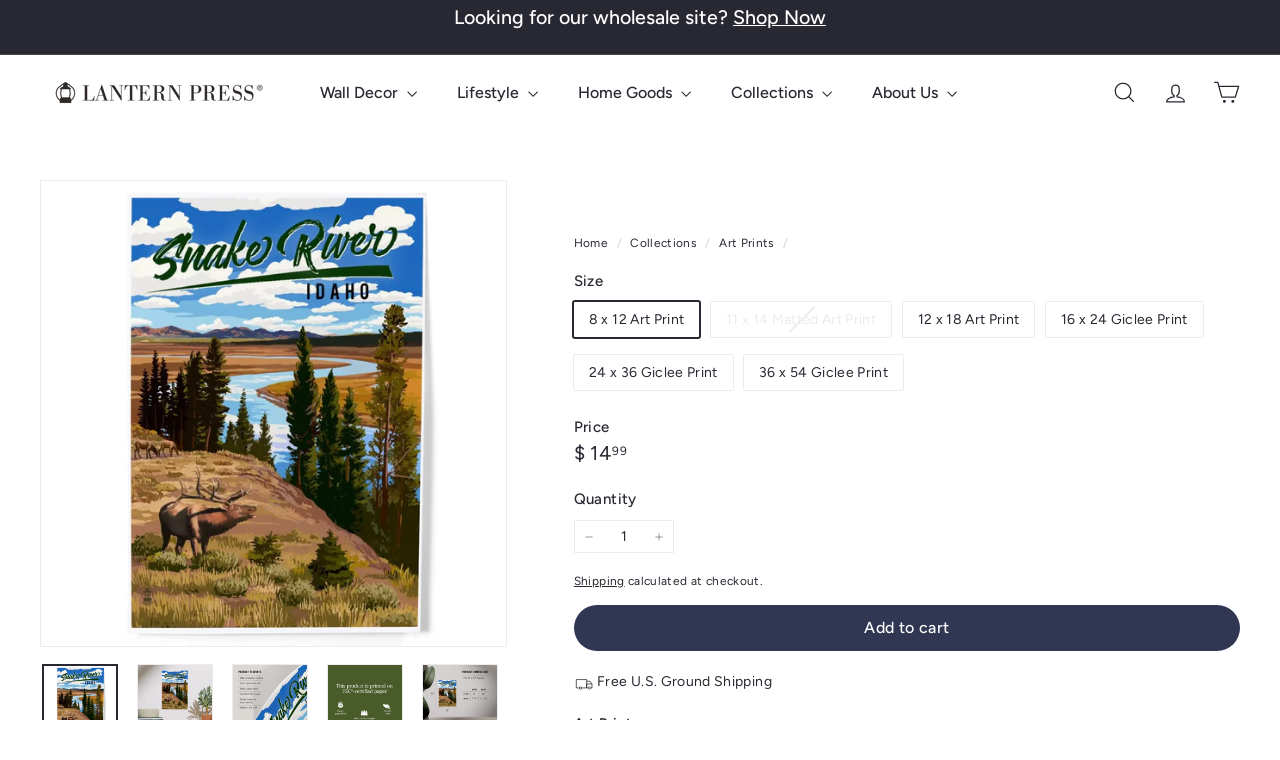

--- FILE ---
content_type: text/html; charset=utf-8
request_url: https://lanternpress.com/collections/art-prints/products/idaho-snake-river-elk-lantern-press-artwork-art-prints-and-metal-signs
body_size: 62353
content:
<!doctype html>
<html class="no-js" lang="en" dir="ltr">
  <head>
	<!-- Added by AVADA SEO Suite -->
	<script async crossorigin fetchpriority="high" src="/cdn/shopifycloud/importmap-polyfill/es-modules-shim.2.4.0.js"></script>
<script>
  const avadaLightJsExclude = ['cdn.nfcube.com', 'assets/ecom.js', 'variant-title-king', 'linked_options_variants', 'smile-loader.js', 'smart-product-filter-search', 'rivo-loyalty-referrals', 'avada-cookie-consent', 'consentmo-gdpr', 'quinn', 'pandectes'];
  const avadaLightJsInclude = ['https://www.googletagmanager.com/', 'https://connect.facebook.net/', 'https://business-api.tiktok.com/', 'https://static.klaviyo.com/'];
  window.AVADA_SPEED_BLACKLIST = avadaLightJsInclude.map(item => new RegExp(item, 'i'));
  window.AVADA_SPEED_WHITELIST = avadaLightJsExclude.map(item => new RegExp(item, 'i'));
</script>

	<!-- /Added by AVADA SEO Suite -->
    <meta charset="utf-8">
    <meta http-equiv="X-UA-Compatible" content="IE=edge,chrome=1">
    <meta name="viewport" content="width=device-width,initial-scale=1">
    <meta name="theme-color" content="#313652">
    <link rel="canonical" href="https://lanternpress.com/products/idaho-snake-river-elk-lantern-press-artwork-art-prints-and-metal-signs">
    <link rel="preconnect" href="https://fonts.shopifycdn.com" crossorigin>
    <link rel="dns-prefetch" href="https://ajax.googleapis.com">
    <link rel="dns-prefetch" href="https://maps.googleapis.com">
    <link rel="dns-prefetch" href="https://maps.gstatic.com"><link rel="shortcut icon" href="//lanternpress.com/cdn/shop/files/LP-Logo-LanternOnly-Black-R_32x32.png?v=1720562080" type="image/png">
<title>Idaho, Snake River and Elk art prints, metal signs &ndash; Lantern Press</title>
<meta name="description" content="Idaho, Snake River and Elk Art prints, travel posters, wall decor and metal signs for indoor or outdoor use, printed in the USA. High-end digital printing press guarantees color accuracy, durable imaging, and the high print resolution, ready to frame sizes.">
<meta property="og:site_name" content="Lantern Press">
<meta property="og:url" content="https://lanternpress.com/products/idaho-snake-river-elk-lantern-press-artwork-art-prints-and-metal-signs">
<meta property="og:title" content="Idaho, Snake River and Elk, Art &amp; Giclee Prints">
<meta property="og:type" content="product">
<meta property="og:description" content="Idaho, Snake River and Elk Art prints, travel posters, wall decor and metal signs for indoor or outdoor use, printed in the USA. High-end digital printing press guarantees color accuracy, durable imaging, and the high print resolution, ready to frame sizes."><meta property="og:image" content="http://lanternpress.com/cdn/shop/files/idaho-snake-river-and-elk-art-giclee-prints-art-lantern-press-525537.jpg?v=1768142337">
  <meta property="og:image:secure_url" content="https://lanternpress.com/cdn/shop/files/idaho-snake-river-and-elk-art-giclee-prints-art-lantern-press-525537.jpg?v=1768142337">
  <meta property="og:image:width" content="2000">
  <meta property="og:image:height" content="2000"><meta name="twitter:site" content="@">
<meta name="twitter:card" content="summary_large_image">
<meta name="twitter:title" content="Idaho, Snake River and Elk, Art & Giclee Prints">
<meta name="twitter:description" content="Idaho, Snake River and Elk Art prints, travel posters, wall decor and metal signs for indoor or outdoor use, printed in the USA. High-end digital printing press guarantees color accuracy, durable imaging, and the high print resolution, ready to frame sizes.">

<style data-shopify>@font-face {
  font-family: Figtree;
  font-weight: 500;
  font-style: normal;
  font-display: swap;
  src: url("//lanternpress.com/cdn/fonts/figtree/figtree_n5.3b6b7df38aa5986536945796e1f947445832047c.woff2") format("woff2"),
       url("//lanternpress.com/cdn/fonts/figtree/figtree_n5.f26bf6dcae278b0ed902605f6605fa3338e81dab.woff") format("woff");
}

  @font-face {
  font-family: Figtree;
  font-weight: 400;
  font-style: normal;
  font-display: swap;
  src: url("//lanternpress.com/cdn/fonts/figtree/figtree_n4.3c0838aba1701047e60be6a99a1b0a40ce9b8419.woff2") format("woff2"),
       url("//lanternpress.com/cdn/fonts/figtree/figtree_n4.c0575d1db21fc3821f17fd6617d3dee552312137.woff") format("woff");
}


  @font-face {
  font-family: Figtree;
  font-weight: 600;
  font-style: normal;
  font-display: swap;
  src: url("//lanternpress.com/cdn/fonts/figtree/figtree_n6.9d1ea52bb49a0a86cfd1b0383d00f83d3fcc14de.woff2") format("woff2"),
       url("//lanternpress.com/cdn/fonts/figtree/figtree_n6.f0fcdea525a0e47b2ae4ab645832a8e8a96d31d3.woff") format("woff");
}

  @font-face {
  font-family: Figtree;
  font-weight: 400;
  font-style: italic;
  font-display: swap;
  src: url("//lanternpress.com/cdn/fonts/figtree/figtree_i4.89f7a4275c064845c304a4cf8a4a586060656db2.woff2") format("woff2"),
       url("//lanternpress.com/cdn/fonts/figtree/figtree_i4.6f955aaaafc55a22ffc1f32ecf3756859a5ad3e2.woff") format("woff");
}

  @font-face {
  font-family: Figtree;
  font-weight: 600;
  font-style: italic;
  font-display: swap;
  src: url("//lanternpress.com/cdn/fonts/figtree/figtree_i6.702baae75738b446cfbed6ac0d60cab7b21e61ba.woff2") format("woff2"),
       url("//lanternpress.com/cdn/fonts/figtree/figtree_i6.6b8dc40d16c9905d29525156e284509f871ce8f9.woff") format("woff");
}

</style><link href="//lanternpress.com/cdn/shop/t/27/assets/components.aio.min.css?v=102311378937832877761768247016" rel="stylesheet" type="text/css" media="all" />

<style data-shopify>:root {
    --color-body: #ffffff;
    --color-body-alpha-005: rgba(255, 255, 255, 0.05);
    --color-body-dim: #f2f2f2;

    --color-border: #efebeb;

    --color-button-primary: #313652;
    --color-button-primary-light: #444b72;
    --color-button-primary-dim: #272b42;
    --color-button-primary-text: #ffffff;

    --color-cart-dot: #ffffff;
    --color-cart-dot-text: #42434d;

    --color-footer: #f9f9fb;
    --color-footer-border: #e8e8e1;
    --color-footer-text: #272831;

    --color-link: #272831;

    --color-modal-bg: rgba(231, 231, 231, 0.6);

    --color-nav: #ffffff;
    --color-nav-search: #4b4d5e;
    --color-nav-text: #272831;

    --color-price: #272831;

    --color-sale-tag: #ba4444;
    --color-sale-tag-text: #ffffff;

    --color-scheme-1-text: #272831;
    --color-scheme-1-bg: #d3dac9;
    --color-scheme-2-text: #111111;
    --color-scheme-2-bg: #343643;
    --color-scheme-3-text: #272831;
    --color-scheme-3-bg: #efebeb;

    --color-text-body: #272831;
    --color-text-body-alpha-005: rgba(39, 40, 49, 0.05);
    --color-text-body-alpha-008: rgba(39, 40, 49, 0.08);
    --color-text-savings: #ba4444;

    --color-toolbar: #272831;
    --color-toolbar-text: #ffffff;

    --url-ico-select: url(//lanternpress.com/cdn/shop/t/27/assets/ico-select.svg);
    --url-swirl-svg: url(//lanternpress.com/cdn/shop/t/27/assets/swirl.svg);

    --header-padding-bottom: 0;

    --page-top-padding: 35px;
    --page-narrow: 780px;
    --page-width-padding: 40px;
    --grid-gutter: 22px;
    --index-section-padding: 60px;
    --section-header-bottom: 40px;
    --collapsible-icon-width: 12px;

    --size-chart-margin: 30px 0;
    --size-chart-icon-margin: 5px;

    --newsletter-reminder-padding: 20px 30px 20px 25px;

    --text-frame-margin: 10px;

    /*Shop Pay Installments*/
    --color-body-text: #272831;
    --color-body: #ffffff;
    --color-bg: #ffffff;

    --type-header-primary: Figtree;
    --type-header-fallback: sans-serif;
    --type-header-size: 28px;
    --type-header-weight: 500;
    --type-header-line-height: 1.2;
    --type-header-spacing: 0.0em;

    
      --type-header-transform: none;
    

    --type-base-primary:Figtree;
    --type-base-fallback:sans-serif;
    --type-base-size: 14px;
    --type-base-weight: 400;
    --type-base-spacing: 0.025em;
    --type-base-line-height: 1.5;

    --color-small-image-bg: #ffffff;
    --color-small-image-bg-dark: #f7f7f7;
    --color-large-image-bg: #e7e7e7;
    --color-large-image-bg-light: #ffffff;

    --icon-stroke-width: 3px;
    --icon-stroke-line-join: round;

    
      --button-radius: 50px;
      --button-padding: 11px 25px;
    

    
      --roundness: 20px;
    

    
      --grid-thickness: 0;
    

    --product-tile-margin: 10%;
    --collection-tile-margin: 20%;

    --swatch-size: 30px;

    
      --swatch-border-radius: 50%;
    
  }

  @media screen and (max-width: 768px) {
    :root {
      --page-top-padding: 15px;
      --page-narrow: 330px;
      --page-width-padding: 17px;
      --grid-gutter: 16px;
      --index-section-padding: 40px;
      --section-header-bottom: 25px;
      --collapsible-icon-width: 10px;
      --text-frame-margin: 7px;
      --type-base-size: 12px;

      
        --roundness: 15px;
        --button-padding: 9px 25px;
      
    }
  }</style><link href="//lanternpress.com/cdn/shop/t/27/assets/overrides.aio.min.css?v=61202189277972566181768247016" rel="stylesheet" type="text/css" media="all" />
<style data-shopify>:root {
        --product-grid-padding: 12px;
      }</style><script>
      document.documentElement.className = document.documentElement.className.replace('no-js', 'js');

      window.theme = window.theme || {};

      theme.settings = {
        themeName: 'Expanse',
        themeVersion: '7.0.0', // x-release-please-version
      };
    </script><script type="importmap">
{
  "imports": {
    "@archetype-themes/custom-elements/base-media": "//lanternpress.com/cdn/shop/t/27/assets/base-media.aio.min.js?v=32979745368694889281768246972",
    "@archetype-themes/custom-elements/disclosure": "//lanternpress.com/cdn/shop/t/27/assets/disclosure.aio.min.js?v=61445619700402722191768246972",
    "@archetype-themes/custom-elements/header-search": "//lanternpress.com/cdn/shop/t/27/assets/header-search.aio.min.js?v=173417003248556435261768246975",
    "@archetype-themes/custom-elements/product-recommendations": "//lanternpress.com/cdn/shop/t/27/assets/product-recommendations.aio.min.js?v=35635691850710658831768246990",
    "@archetype-themes/custom-elements/swatches": "//lanternpress.com/cdn/shop/t/27/assets/swatches.aio.min.js?v=73363921922241810591768247007",
    "@archetype-themes/custom-elements/theme-element": "//lanternpress.com/cdn/shop/t/27/assets/theme-element.aio.min.js?v=59534801427323274621768247009",
    "@archetype-themes/modules/cart-form": "//lanternpress.com/cdn/shop/t/27/assets/cart-form.aio.min.js?v=36532929092317658841768246972",
    "@archetype-themes/modules/clone-footer": "//lanternpress.com/cdn/shop/t/27/assets/clone-footer.aio.min.js?v=96232660117946692671768246972",
    "@archetype-themes/modules/collection-sidebar": "//lanternpress.com/cdn/shop/t/27/assets/collection-sidebar.aio.min.js?v=52380736584457960911768246972",
    "@archetype-themes/modules/drawers": "//lanternpress.com/cdn/shop/t/27/assets/drawers.aio.min.js?v=172793509036619411971768246973",
    "@archetype-themes/modules/modal": "//lanternpress.com/cdn/shop/t/27/assets/modal.aio.min.js?v=27566729872403417331768246981",
    "@archetype-themes/modules/nav-dropdown": "//lanternpress.com/cdn/shop/t/27/assets/nav-dropdown.aio.min.js?v=88607178511011981941768246982",
    "@archetype-themes/modules/photoswipe": "//lanternpress.com/cdn/shop/t/27/assets/photoswipe.aio.min.js?v=14630371788201517191768246985",
    "@archetype-themes/modules/slideshow": "//lanternpress.com/cdn/shop/t/27/assets/slideshow.aio.min.js?v=11365840058719043391768247005",
    "@archetype-themes/utils/a11y": "//lanternpress.com/cdn/shop/t/27/assets/a11y.aio.min.js?v=105072092795485304471768246972",
    "@archetype-themes/utils/ajax-renderer": "//lanternpress.com/cdn/shop/t/27/assets/ajax-renderer.aio.min.js?v=143182819615393168261768246972",
    "@archetype-themes/utils/currency": "//lanternpress.com/cdn/shop/t/27/assets/currency.aio.min.js?v=157318697842775771141768246972",
    "@archetype-themes/utils/events": "//lanternpress.com/cdn/shop/t/27/assets/events.aio.min.js?v=128927579361375426921768246973",
    "@archetype-themes/utils/product-loader": "//lanternpress.com/cdn/shop/t/27/assets/product-loader.aio.min.js?v=2378545147019159061768246989",
    "@archetype-themes/utils/resource-loader": "//lanternpress.com/cdn/shop/t/27/assets/resource-loader.aio.min.js?v=94814363525157791631768246993",
    "@archetype-themes/utils/storage": "//lanternpress.com/cdn/shop/t/27/assets/storage.aio.min.js?v=27326980890482409861768247006",
    "@archetype-themes/utils/theme-editor-event-handler-mixin": "//lanternpress.com/cdn/shop/t/27/assets/theme-editor-event-handler-mixin.aio.min.js?v=80021086356664518821768247008",
    "@archetype-themes/utils/utils": "//lanternpress.com/cdn/shop/t/27/assets/utils.aio.min.js?v=75151089325249098231768247012",
    "@archetype-themes/vendors/flickity": "//lanternpress.com/cdn/shop/t/27/assets/flickity.aio.min.js?v=139670282883414601981768246973",
    "@archetype-themes/vendors/flickity-fade": "//lanternpress.com/cdn/shop/t/27/assets/flickity-fade.aio.min.js?v=137122785433870530371768246973",
    "@archetype-themes/vendors/in-view": "//lanternpress.com/cdn/shop/t/27/assets/in-view.aio.min.js?v=39361678144774991291768246977",
    "@archetype-themes/vendors/photoswipe-ui-default.min": "//lanternpress.com/cdn/shop/t/27/assets/photoswipe-ui-default.min.js?v=153569421128418950921756848101",
    "@archetype-themes/vendors/photoswipe.min": "//lanternpress.com/cdn/shop/t/27/assets/photoswipe.min.js?v=159595140210348923361756848102",
    "components/add-to-cart": "//lanternpress.com/cdn/shop/t/27/assets/add-to-cart.aio.min.js?v=141609501413133981751768246972",
    "components/announcement-bar": "//lanternpress.com/cdn/shop/t/27/assets/announcement-bar.aio.min.js?v=146506481227433303621768246972",
    "components/block-buy-buttons": "//lanternpress.com/cdn/shop/t/27/assets/block-buy-buttons.aio.min.js?v=139318563066514893031768246972",
    "components/block-price": "//lanternpress.com/cdn/shop/t/27/assets/block-price.aio.min.js?v=88894126087970156431768246972",
    "components/block-variant-picker": "//lanternpress.com/cdn/shop/t/27/assets/block-variant-picker.aio.min.js?v=157082023274768690381768246972",
    "components/cart-note": "//lanternpress.com/cdn/shop/t/27/assets/cart-note.aio.min.js?v=88193810923003139601768246972",
    "components/close-cart": "//lanternpress.com/cdn/shop/t/27/assets/close-cart.aio.min.js?v=77952713040871044091768246972",
    "components/collapsible": "//lanternpress.com/cdn/shop/t/27/assets/collapsible.aio.min.js?v=108858043742294680981768246972",
    "components/collection-mobile-filters": "//lanternpress.com/cdn/shop/t/27/assets/collection-mobile-filters.aio.min.js?v=48848420291837814511768246972",
    "components/gift-card-recipient-form": "//lanternpress.com/cdn/shop/t/27/assets/gift-card-recipient-form.aio.min.js?v=154386541246732005201768246973",
    "components/header-cart-drawer": "//lanternpress.com/cdn/shop/t/27/assets/header-cart-drawer.aio.min.js?v=148473530910624582251768246973",
    "components/header-drawer": "//lanternpress.com/cdn/shop/t/27/assets/header-drawer.aio.min.js?v=114121243414244308701768246973",
    "components/header-mobile-nav": "//lanternpress.com/cdn/shop/t/27/assets/header-mobile-nav.aio.min.js?v=101565162364021371441768246974",
    "components/header-nav": "//lanternpress.com/cdn/shop/t/27/assets/header-nav.aio.min.js?v=23099280677769299041768246974",
    "components/item-grid": "//lanternpress.com/cdn/shop/t/27/assets/item-grid.aio.min.js?v=33559111917159116181768246979",
    "components/map": "//lanternpress.com/cdn/shop/t/27/assets/map.aio.min.js?v=128913602740478378991768246980",
    "components/model-media": "//lanternpress.com/cdn/shop/t/27/assets/model-media.aio.min.js?v=34090082368948562301768246981",
    "components/newsletter-reminder": "//lanternpress.com/cdn/shop/t/27/assets/newsletter-reminder.aio.min.js?v=132014993244955561451768246982",
    "components/parallax-image": "//lanternpress.com/cdn/shop/t/27/assets/parallax-image.aio.min.js?v=158149392866795537001768246984",
    "components/predictive-search": "//lanternpress.com/cdn/shop/t/27/assets/predictive-search.aio.min.js?v=54895878678157014801768246986",
    "components/price-range": "//lanternpress.com/cdn/shop/t/27/assets/price-range.aio.min.js?v=146061285704989360401768246987",
    "components/product-images": "//lanternpress.com/cdn/shop/t/27/assets/product-images.aio.min.js?v=21103715484953316511768246988",
    "components/product-inventory": "//lanternpress.com/cdn/shop/t/27/assets/product-inventory.aio.min.js?v=74810323034629425231768246988",
    "components/quantity-selector": "//lanternpress.com/cdn/shop/t/27/assets/quantity-selector.aio.min.js?v=72457067872326782761768246991",
    "components/quick-add": "//lanternpress.com/cdn/shop/t/27/assets/quick-add.aio.min.js?v=94900261075297140951768246992",
    "components/quick-shop": "//lanternpress.com/cdn/shop/t/27/assets/quick-shop.aio.min.js?v=173676760367221666891768246992",
    "components/rte": "//lanternpress.com/cdn/shop/t/27/assets/rte.aio.min.js?v=88935531933040724601768246993",
    "components/section-advanced-accordion": "//lanternpress.com/cdn/shop/t/27/assets/section-advanced-accordion.aio.min.js?v=104484746553109234001768246994",
    "components/section-age-verification-popup": "//lanternpress.com/cdn/shop/t/27/assets/section-age-verification-popup.aio.min.js?v=74388165498702600061768246995",
    "components/section-background-image-text": "//lanternpress.com/cdn/shop/t/27/assets/section-background-image-text.aio.min.js?v=116263331630326928971768246995",
    "components/section-collection-header": "//lanternpress.com/cdn/shop/t/27/assets/section-collection-header.aio.min.js?v=139412683865308792491768246996",
    "components/section-countdown": "//lanternpress.com/cdn/shop/t/27/assets/section-countdown.aio.min.js?v=180382975933170328491768246996",
    "components/section-footer": "//lanternpress.com/cdn/shop/t/27/assets/section-footer.aio.min.js?v=166481000518082303191768246997",
    "components/section-header": "//lanternpress.com/cdn/shop/t/27/assets/section-header.aio.min.js?v=48375908479464724351768246997",
    "components/section-hotspots": "//lanternpress.com/cdn/shop/t/27/assets/section-hotspots.aio.min.js?v=127208617147250771031768246998",
    "components/section-image-compare": "//lanternpress.com/cdn/shop/t/27/assets/section-image-compare.aio.min.js?v=155053327402259862651768246998",
    "components/section-main-addresses": "//lanternpress.com/cdn/shop/t/27/assets/section-main-addresses.aio.min.js?v=10442950169072134141768246999",
    "components/section-main-cart": "//lanternpress.com/cdn/shop/t/27/assets/section-main-cart.aio.min.js?v=48380444584868343031768246999",
    "components/section-main-login": "//lanternpress.com/cdn/shop/t/27/assets/section-main-login.aio.min.js?v=30729782449031959881768247000",
    "components/section-more-products-vendor": "//lanternpress.com/cdn/shop/t/27/assets/section-more-products-vendor.aio.min.js?v=96743285586549171451768247001",
    "components/section-newsletter-popup": "//lanternpress.com/cdn/shop/t/27/assets/section-newsletter-popup.aio.min.js?v=148700329329445679401768247001",
    "components/section-password-header": "//lanternpress.com/cdn/shop/t/27/assets/section-password-header.aio.min.js?v=82455547176776240771768247002",
    "components/section-recently-viewed": "//lanternpress.com/cdn/shop/t/27/assets/section-recently-viewed.aio.min.js?v=126494549010972983601768247002",
    "components/section-testimonials": "//lanternpress.com/cdn/shop/t/27/assets/section-testimonials.aio.min.js?v=38665333450246346341768247003",
    "components/store-availability": "//lanternpress.com/cdn/shop/t/27/assets/store-availability.aio.min.js?v=155176505247661424141768247007",
    "components/theme-editor": "//lanternpress.com/cdn/shop/t/27/assets/theme-editor.aio.min.js?v=111547137252974055051768247008",
    "components/toggle-cart": "//lanternpress.com/cdn/shop/t/27/assets/toggle-cart.aio.min.js?v=144798900486200815621768247010",
    "components/toggle-menu": "//lanternpress.com/cdn/shop/t/27/assets/toggle-menu.aio.min.js?v=131722687514172571571768247010",
    "components/toggle-search": "//lanternpress.com/cdn/shop/t/27/assets/toggle-search.aio.min.js?v=126825908715555530941768247011",
    "components/tool-tip": "//lanternpress.com/cdn/shop/t/27/assets/tool-tip.aio.min.js?v=73529596117934675881768247012",
    "components/tool-tip-trigger": "//lanternpress.com/cdn/shop/t/27/assets/tool-tip-trigger.aio.min.js?v=25541875068789892991768247011",
    "components/variant-sku": "//lanternpress.com/cdn/shop/t/27/assets/variant-sku.aio.min.js?v=120669447104570180371768247013",
    "components/video-media": "//lanternpress.com/cdn/shop/t/27/assets/video-media.aio.min.js?v=118523500834782919341768247013",
    "nouislider": "//lanternpress.com/cdn/shop/t/27/assets/nouislider.aio.min.js?v=156547455577508694671768246983"
  }
}
</script>
<script>
  if (!(HTMLScriptElement.supports && HTMLScriptElement.supports('importmap'))) {
    const el = document.createElement('script')
    el.async = true
    el.src = "//lanternpress.com/cdn/shop/t/27/assets/es-module-shims.min.js?v=3197203922110785981756848103"
    document.head.appendChild(el)
  }
</script>

<script type="module" src="//lanternpress.com/cdn/shop/t/27/assets/is-land.min.js?v=92343381495565747271756848102"></script>



<script type="module">
  try {
    const importMap = document.querySelector('script[type="importmap"]')
    const importMapJson = JSON.parse(importMap.textContent)
    const importMapModules = Object.values(importMapJson.imports)
    for (let i = 0; i < importMapModules.length; i++) {
      const link = document.createElement('link')
      link.rel = 'modulepreload'
      link.href = importMapModules[i]
      document.head.appendChild(link)
    }
  } catch (e) {
    console.error(e)
  }
</script>

<script>window.performance && window.performance.mark && window.performance.mark('shopify.content_for_header.start');</script><meta name="google-site-verification" content="62plq08eTEPk53-G0s4Ya4r8utCqRpfpFU6YQQ8Xbjs">
<meta name="google-site-verification" content="9hMJ2VhIxJ15rVFJgmgENv5M3ivCL5Ocqwnz4KHYGwo">
<meta name="facebook-domain-verification" content="ip3me9ztwk5jsxip54emzf0cvfl2ca">
<meta id="shopify-digital-wallet" name="shopify-digital-wallet" content="/10191767/digital_wallets/dialog">
<meta name="shopify-checkout-api-token" content="f14648789b3855494f1b88d432f1f34e">
<meta id="in-context-paypal-metadata" data-shop-id="10191767" data-venmo-supported="false" data-environment="production" data-locale="en_US" data-paypal-v4="true" data-currency="USD">
<link rel="alternate" type="application/json+oembed" href="https://lanternpress.com/products/idaho-snake-river-elk-lantern-press-artwork-art-prints-and-metal-signs.oembed">
<script async="async" src="/checkouts/internal/preloads.js?locale=en-US"></script>
<link rel="preconnect" href="https://shop.app" crossorigin="anonymous">
<script async="async" src="https://shop.app/checkouts/internal/preloads.js?locale=en-US&shop_id=10191767" crossorigin="anonymous"></script>
<script id="shopify-features" type="application/json">{"accessToken":"f14648789b3855494f1b88d432f1f34e","betas":["rich-media-storefront-analytics"],"domain":"lanternpress.com","predictiveSearch":true,"shopId":10191767,"locale":"en"}</script>
<script>var Shopify = Shopify || {};
Shopify.shop = "nightingaleboutique-com.myshopify.com";
Shopify.locale = "en";
Shopify.currency = {"active":"USD","rate":"1.0"};
Shopify.country = "US";
Shopify.theme = {"name":"Updated copy of Thriftizer","id":183436935462,"schema_name":"Expanse","schema_version":"7.0.0","theme_store_id":902,"role":"main"};
Shopify.theme.handle = "null";
Shopify.theme.style = {"id":null,"handle":null};
Shopify.cdnHost = "lanternpress.com/cdn";
Shopify.routes = Shopify.routes || {};
Shopify.routes.root = "/";</script>
<script type="module">!function(o){(o.Shopify=o.Shopify||{}).modules=!0}(window);</script>
<script>!function(o){function n(){var o=[];function n(){o.push(Array.prototype.slice.apply(arguments))}return n.q=o,n}var t=o.Shopify=o.Shopify||{};t.loadFeatures=n(),t.autoloadFeatures=n()}(window);</script>
<script>
  window.ShopifyPay = window.ShopifyPay || {};
  window.ShopifyPay.apiHost = "shop.app\/pay";
  window.ShopifyPay.redirectState = null;
</script>
<script id="shop-js-analytics" type="application/json">{"pageType":"product"}</script>
<script defer="defer" async type="module" src="//lanternpress.com/cdn/shopifycloud/shop-js/modules/v2/client.init-shop-cart-sync_BT-GjEfc.en.esm.js"></script>
<script defer="defer" async type="module" src="//lanternpress.com/cdn/shopifycloud/shop-js/modules/v2/chunk.common_D58fp_Oc.esm.js"></script>
<script defer="defer" async type="module" src="//lanternpress.com/cdn/shopifycloud/shop-js/modules/v2/chunk.modal_xMitdFEc.esm.js"></script>
<script type="module">
  await import("//lanternpress.com/cdn/shopifycloud/shop-js/modules/v2/client.init-shop-cart-sync_BT-GjEfc.en.esm.js");
await import("//lanternpress.com/cdn/shopifycloud/shop-js/modules/v2/chunk.common_D58fp_Oc.esm.js");
await import("//lanternpress.com/cdn/shopifycloud/shop-js/modules/v2/chunk.modal_xMitdFEc.esm.js");

  window.Shopify.SignInWithShop?.initShopCartSync?.({"fedCMEnabled":true,"windoidEnabled":true});

</script>
<script>
  window.Shopify = window.Shopify || {};
  if (!window.Shopify.featureAssets) window.Shopify.featureAssets = {};
  window.Shopify.featureAssets['shop-js'] = {"shop-cart-sync":["modules/v2/client.shop-cart-sync_DZOKe7Ll.en.esm.js","modules/v2/chunk.common_D58fp_Oc.esm.js","modules/v2/chunk.modal_xMitdFEc.esm.js"],"init-fed-cm":["modules/v2/client.init-fed-cm_B6oLuCjv.en.esm.js","modules/v2/chunk.common_D58fp_Oc.esm.js","modules/v2/chunk.modal_xMitdFEc.esm.js"],"shop-cash-offers":["modules/v2/client.shop-cash-offers_D2sdYoxE.en.esm.js","modules/v2/chunk.common_D58fp_Oc.esm.js","modules/v2/chunk.modal_xMitdFEc.esm.js"],"shop-login-button":["modules/v2/client.shop-login-button_QeVjl5Y3.en.esm.js","modules/v2/chunk.common_D58fp_Oc.esm.js","modules/v2/chunk.modal_xMitdFEc.esm.js"],"pay-button":["modules/v2/client.pay-button_DXTOsIq6.en.esm.js","modules/v2/chunk.common_D58fp_Oc.esm.js","modules/v2/chunk.modal_xMitdFEc.esm.js"],"shop-button":["modules/v2/client.shop-button_DQZHx9pm.en.esm.js","modules/v2/chunk.common_D58fp_Oc.esm.js","modules/v2/chunk.modal_xMitdFEc.esm.js"],"avatar":["modules/v2/client.avatar_BTnouDA3.en.esm.js"],"init-windoid":["modules/v2/client.init-windoid_CR1B-cfM.en.esm.js","modules/v2/chunk.common_D58fp_Oc.esm.js","modules/v2/chunk.modal_xMitdFEc.esm.js"],"init-shop-for-new-customer-accounts":["modules/v2/client.init-shop-for-new-customer-accounts_C_vY_xzh.en.esm.js","modules/v2/client.shop-login-button_QeVjl5Y3.en.esm.js","modules/v2/chunk.common_D58fp_Oc.esm.js","modules/v2/chunk.modal_xMitdFEc.esm.js"],"init-shop-email-lookup-coordinator":["modules/v2/client.init-shop-email-lookup-coordinator_BI7n9ZSv.en.esm.js","modules/v2/chunk.common_D58fp_Oc.esm.js","modules/v2/chunk.modal_xMitdFEc.esm.js"],"init-shop-cart-sync":["modules/v2/client.init-shop-cart-sync_BT-GjEfc.en.esm.js","modules/v2/chunk.common_D58fp_Oc.esm.js","modules/v2/chunk.modal_xMitdFEc.esm.js"],"shop-toast-manager":["modules/v2/client.shop-toast-manager_DiYdP3xc.en.esm.js","modules/v2/chunk.common_D58fp_Oc.esm.js","modules/v2/chunk.modal_xMitdFEc.esm.js"],"init-customer-accounts":["modules/v2/client.init-customer-accounts_D9ZNqS-Q.en.esm.js","modules/v2/client.shop-login-button_QeVjl5Y3.en.esm.js","modules/v2/chunk.common_D58fp_Oc.esm.js","modules/v2/chunk.modal_xMitdFEc.esm.js"],"init-customer-accounts-sign-up":["modules/v2/client.init-customer-accounts-sign-up_iGw4briv.en.esm.js","modules/v2/client.shop-login-button_QeVjl5Y3.en.esm.js","modules/v2/chunk.common_D58fp_Oc.esm.js","modules/v2/chunk.modal_xMitdFEc.esm.js"],"shop-follow-button":["modules/v2/client.shop-follow-button_CqMgW2wH.en.esm.js","modules/v2/chunk.common_D58fp_Oc.esm.js","modules/v2/chunk.modal_xMitdFEc.esm.js"],"checkout-modal":["modules/v2/client.checkout-modal_xHeaAweL.en.esm.js","modules/v2/chunk.common_D58fp_Oc.esm.js","modules/v2/chunk.modal_xMitdFEc.esm.js"],"shop-login":["modules/v2/client.shop-login_D91U-Q7h.en.esm.js","modules/v2/chunk.common_D58fp_Oc.esm.js","modules/v2/chunk.modal_xMitdFEc.esm.js"],"lead-capture":["modules/v2/client.lead-capture_BJmE1dJe.en.esm.js","modules/v2/chunk.common_D58fp_Oc.esm.js","modules/v2/chunk.modal_xMitdFEc.esm.js"],"payment-terms":["modules/v2/client.payment-terms_Ci9AEqFq.en.esm.js","modules/v2/chunk.common_D58fp_Oc.esm.js","modules/v2/chunk.modal_xMitdFEc.esm.js"]};
</script>
<script>(function() {
  var isLoaded = false;
  function asyncLoad() {
    if (isLoaded) return;
    isLoaded = true;
    var urls = ["\/\/cdn.shopify.com\/proxy\/900371369ce69f6385906f99b743ceead3631142bb112384b6494d7a708cedbe\/bingshoppingtool-t2app-prod.trafficmanager.net\/uet\/tracking_script?shop=nightingaleboutique-com.myshopify.com\u0026sp-cache-control=cHVibGljLCBtYXgtYWdlPTkwMA","https:\/\/cdn-app.sealsubscriptions.com\/shopify\/public\/js\/sealsubscriptions.js?shop=nightingaleboutique-com.myshopify.com"];
    for (var i = 0; i < urls.length; i++) {
      var s = document.createElement('script');
      if ((!1769157076909 || Date.now() < 1769157076909) &&
      (!window.AVADA_SPEED_BLACKLIST || window.AVADA_SPEED_BLACKLIST.some(pattern => pattern.test(s))) &&
      (!window.AVADA_SPEED_WHITELIST || window.AVADA_SPEED_WHITELIST.every(pattern => !pattern.test(s)))) s.type = 'lightJs'; else s.type = 'text/javascript';
      s.async = true;
      s.src = urls[i];
      var x = document.getElementsByTagName('script')[0];
      x.parentNode.insertBefore(s, x);
    }
  };
  if(window.attachEvent) {
    window.attachEvent('onload', asyncLoad);
  } else {
    window.addEventListener('load', asyncLoad, false);
  }
})();</script>
<script id="__st">var __st={"a":10191767,"offset":-28800,"reqid":"fc822d90-6855-472c-9d82-e7b5dfb48b03-1769065330","pageurl":"lanternpress.com\/collections\/art-prints\/products\/idaho-snake-river-elk-lantern-press-artwork-art-prints-and-metal-signs","u":"000202c35c96","p":"product","rtyp":"product","rid":6590850170951};</script>
<script>window.ShopifyPaypalV4VisibilityTracking = true;</script>
<script id="captcha-bootstrap">!function(){'use strict';const t='contact',e='account',n='new_comment',o=[[t,t],['blogs',n],['comments',n],[t,'customer']],c=[[e,'customer_login'],[e,'guest_login'],[e,'recover_customer_password'],[e,'create_customer']],r=t=>t.map((([t,e])=>`form[action*='/${t}']:not([data-nocaptcha='true']) input[name='form_type'][value='${e}']`)).join(','),a=t=>()=>t?[...document.querySelectorAll(t)].map((t=>t.form)):[];function s(){const t=[...o],e=r(t);return a(e)}const i='password',u='form_key',d=['recaptcha-v3-token','g-recaptcha-response','h-captcha-response',i],f=()=>{try{return window.sessionStorage}catch{return}},m='__shopify_v',_=t=>t.elements[u];function p(t,e,n=!1){try{const o=window.sessionStorage,c=JSON.parse(o.getItem(e)),{data:r}=function(t){const{data:e,action:n}=t;return t[m]||n?{data:e,action:n}:{data:t,action:n}}(c);for(const[e,n]of Object.entries(r))t.elements[e]&&(t.elements[e].value=n);n&&o.removeItem(e)}catch(o){console.error('form repopulation failed',{error:o})}}const l='form_type',E='cptcha';function T(t){t.dataset[E]=!0}const w=window,h=w.document,L='Shopify',v='ce_forms',y='captcha';let A=!1;((t,e)=>{const n=(g='f06e6c50-85a8-45c8-87d0-21a2b65856fe',I='https://cdn.shopify.com/shopifycloud/storefront-forms-hcaptcha/ce_storefront_forms_captcha_hcaptcha.v1.5.2.iife.js',D={infoText:'Protected by hCaptcha',privacyText:'Privacy',termsText:'Terms'},(t,e,n)=>{const o=w[L][v],c=o.bindForm;if(c)return c(t,g,e,D).then(n);var r;o.q.push([[t,g,e,D],n]),r=I,A||(h.body.append(Object.assign(h.createElement('script'),{id:'captcha-provider',async:!0,src:r})),A=!0)});var g,I,D;w[L]=w[L]||{},w[L][v]=w[L][v]||{},w[L][v].q=[],w[L][y]=w[L][y]||{},w[L][y].protect=function(t,e){n(t,void 0,e),T(t)},Object.freeze(w[L][y]),function(t,e,n,w,h,L){const[v,y,A,g]=function(t,e,n){const i=e?o:[],u=t?c:[],d=[...i,...u],f=r(d),m=r(i),_=r(d.filter((([t,e])=>n.includes(e))));return[a(f),a(m),a(_),s()]}(w,h,L),I=t=>{const e=t.target;return e instanceof HTMLFormElement?e:e&&e.form},D=t=>v().includes(t);t.addEventListener('submit',(t=>{const e=I(t);if(!e)return;const n=D(e)&&!e.dataset.hcaptchaBound&&!e.dataset.recaptchaBound,o=_(e),c=g().includes(e)&&(!o||!o.value);(n||c)&&t.preventDefault(),c&&!n&&(function(t){try{if(!f())return;!function(t){const e=f();if(!e)return;const n=_(t);if(!n)return;const o=n.value;o&&e.removeItem(o)}(t);const e=Array.from(Array(32),(()=>Math.random().toString(36)[2])).join('');!function(t,e){_(t)||t.append(Object.assign(document.createElement('input'),{type:'hidden',name:u})),t.elements[u].value=e}(t,e),function(t,e){const n=f();if(!n)return;const o=[...t.querySelectorAll(`input[type='${i}']`)].map((({name:t})=>t)),c=[...d,...o],r={};for(const[a,s]of new FormData(t).entries())c.includes(a)||(r[a]=s);n.setItem(e,JSON.stringify({[m]:1,action:t.action,data:r}))}(t,e)}catch(e){console.error('failed to persist form',e)}}(e),e.submit())}));const S=(t,e)=>{t&&!t.dataset[E]&&(n(t,e.some((e=>e===t))),T(t))};for(const o of['focusin','change'])t.addEventListener(o,(t=>{const e=I(t);D(e)&&S(e,y())}));const B=e.get('form_key'),M=e.get(l),P=B&&M;t.addEventListener('DOMContentLoaded',(()=>{const t=y();if(P)for(const e of t)e.elements[l].value===M&&p(e,B);[...new Set([...A(),...v().filter((t=>'true'===t.dataset.shopifyCaptcha))])].forEach((e=>S(e,t)))}))}(h,new URLSearchParams(w.location.search),n,t,e,['guest_login'])})(!0,!0)}();</script>
<script integrity="sha256-4kQ18oKyAcykRKYeNunJcIwy7WH5gtpwJnB7kiuLZ1E=" data-source-attribution="shopify.loadfeatures" defer="defer" src="//lanternpress.com/cdn/shopifycloud/storefront/assets/storefront/load_feature-a0a9edcb.js" crossorigin="anonymous"></script>
<script crossorigin="anonymous" defer="defer" src="//lanternpress.com/cdn/shopifycloud/storefront/assets/shopify_pay/storefront-65b4c6d7.js?v=20250812"></script>
<script data-source-attribution="shopify.dynamic_checkout.dynamic.init">var Shopify=Shopify||{};Shopify.PaymentButton=Shopify.PaymentButton||{isStorefrontPortableWallets:!0,init:function(){window.Shopify.PaymentButton.init=function(){};var t=document.createElement("script");t.src="https://lanternpress.com/cdn/shopifycloud/portable-wallets/latest/portable-wallets.en.js",t.type="module",document.head.appendChild(t)}};
</script>
<script data-source-attribution="shopify.dynamic_checkout.buyer_consent">
  function portableWalletsHideBuyerConsent(e){var t=document.getElementById("shopify-buyer-consent"),n=document.getElementById("shopify-subscription-policy-button");t&&n&&(t.classList.add("hidden"),t.setAttribute("aria-hidden","true"),n.removeEventListener("click",e))}function portableWalletsShowBuyerConsent(e){var t=document.getElementById("shopify-buyer-consent"),n=document.getElementById("shopify-subscription-policy-button");t&&n&&(t.classList.remove("hidden"),t.removeAttribute("aria-hidden"),n.addEventListener("click",e))}window.Shopify?.PaymentButton&&(window.Shopify.PaymentButton.hideBuyerConsent=portableWalletsHideBuyerConsent,window.Shopify.PaymentButton.showBuyerConsent=portableWalletsShowBuyerConsent);
</script>
<script data-source-attribution="shopify.dynamic_checkout.cart.bootstrap">document.addEventListener("DOMContentLoaded",(function(){function t(){return document.querySelector("shopify-accelerated-checkout-cart, shopify-accelerated-checkout")}if(t())Shopify.PaymentButton.init();else{new MutationObserver((function(e,n){t()&&(Shopify.PaymentButton.init(),n.disconnect())})).observe(document.body,{childList:!0,subtree:!0})}}));
</script>
<link id="shopify-accelerated-checkout-styles" rel="stylesheet" media="screen" href="https://lanternpress.com/cdn/shopifycloud/portable-wallets/latest/accelerated-checkout-backwards-compat.css" crossorigin="anonymous">
<style id="shopify-accelerated-checkout-cart">
        #shopify-buyer-consent {
  margin-top: 1em;
  display: inline-block;
  width: 100%;
}

#shopify-buyer-consent.hidden {
  display: none;
}

#shopify-subscription-policy-button {
  background: none;
  border: none;
  padding: 0;
  text-decoration: underline;
  font-size: inherit;
  cursor: pointer;
}

#shopify-subscription-policy-button::before {
  box-shadow: none;
}

      </style>

<script>window.performance && window.performance.mark && window.performance.mark('shopify.content_for_header.end');</script>

    <script src="//lanternpress.com/cdn/shop/t/27/assets/theme.aio.min.js?v=29348128776422188841768247009" defer="defer"></script>
  <!-- BEGIN app block: shopify://apps/complianz-gdpr-cookie-consent/blocks/bc-block/e49729f0-d37d-4e24-ac65-e0e2f472ac27 -->

    
    
<link id='complianz-css' rel="stylesheet" href=https://cdn.shopify.com/extensions/019be05e-f673-7a8f-bd4e-ed0da9930f96/gdpr-legal-cookie-75/assets/complainz.css media="print" onload="this.media='all'">
    <style>
        #Compliance-iframe.Compliance-iframe-branded > div.purposes-header,
        #Compliance-iframe.Compliance-iframe-branded > div.cmplc-cmp-header,
        #purposes-container > div.purposes-header,
        #Compliance-cs-banner .Compliance-cs-brand {
            background-color: #ffffff !important;
            color: #000000!important;
        }
        #Compliance-iframe.Compliance-iframe-branded .purposes-header .cmplc-btn-cp ,
        #Compliance-iframe.Compliance-iframe-branded .purposes-header .cmplc-btn-cp:hover,
        #Compliance-iframe.Compliance-iframe-branded .purposes-header .cmplc-btn-back:hover  {
            background-color: #ffffff !important;
            opacity: 1 !important;
        }
        #Compliance-cs-banner .cmplc-toggle .cmplc-toggle-label {
            color: #ffffff!important;
        }
        #Compliance-iframe.Compliance-iframe-branded .purposes-header .cmplc-btn-cp:hover,
        #Compliance-iframe.Compliance-iframe-branded .purposes-header .cmplc-btn-back:hover {
            background-color: #000000!important;
            color: #ffffff!important;
        }
        #Compliance-cs-banner #Compliance-cs-title {
            font-size: 14px !important;
        }
        #Compliance-cs-banner .Compliance-cs-content,
        #Compliance-cs-title,
        .cmplc-toggle-checkbox.granular-control-checkbox span {
            background-color: #ffffff !important;
            color: #000000 !important;
            font-size: 14px !important;
        }
        #Compliance-cs-banner .Compliance-cs-close-btn {
            font-size: 14px !important;
            background-color: #ffffff !important;
        }
        #Compliance-cs-banner .Compliance-cs-opt-group {
            color: #ffffff !important;
        }
        #Compliance-cs-banner .Compliance-cs-opt-group button,
        .Compliance-alert button.Compliance-button-cancel {
            background-color: #4ba733!important;
            color: #ffffff!important;
        }
        #Compliance-cs-banner .Compliance-cs-opt-group button.Compliance-cs-accept-btn,
        #Compliance-cs-banner .Compliance-cs-opt-group button.Compliance-cs-btn-primary,
        .Compliance-alert button.Compliance-button-confirm {
            background-color: #4ba733 !important;
            color: #ffffff !important;
        }
        #Compliance-cs-banner .Compliance-cs-opt-group button.Compliance-cs-reject-btn {
            background-color: #4ba733!important;
            color: #ffffff!important;
        }

        #Compliance-cs-banner .Compliance-banner-content button {
            cursor: pointer !important;
            color: currentColor !important;
            text-decoration: underline !important;
            border: none !important;
            background-color: transparent !important;
            font-size: 100% !important;
            padding: 0 !important;
        }

        #Compliance-cs-banner .Compliance-cs-opt-group button {
            border-radius: 4px !important;
            padding-block: 10px !important;
        }
        @media (min-width: 640px) {
            #Compliance-cs-banner.Compliance-cs-default-floating:not(.Compliance-cs-top):not(.Compliance-cs-center) .Compliance-cs-container, #Compliance-cs-banner.Compliance-cs-default-floating:not(.Compliance-cs-bottom):not(.Compliance-cs-center) .Compliance-cs-container, #Compliance-cs-banner.Compliance-cs-default-floating.Compliance-cs-center:not(.Compliance-cs-top):not(.Compliance-cs-bottom) .Compliance-cs-container {
                width: 560px !important;
            }
            #Compliance-cs-banner.Compliance-cs-default-floating:not(.Compliance-cs-top):not(.Compliance-cs-center) .Compliance-cs-opt-group, #Compliance-cs-banner.Compliance-cs-default-floating:not(.Compliance-cs-bottom):not(.Compliance-cs-center) .Compliance-cs-opt-group, #Compliance-cs-banner.Compliance-cs-default-floating.Compliance-cs-center:not(.Compliance-cs-top):not(.Compliance-cs-bottom) .Compliance-cs-opt-group {
                flex-direction: row !important;
            }
            #Compliance-cs-banner .Compliance-cs-opt-group button:not(:last-of-type),
            #Compliance-cs-banner .Compliance-cs-opt-group button {
                margin-right: 4px !important;
            }
            #Compliance-cs-banner .Compliance-cs-container .Compliance-cs-brand {
                position: absolute !important;
                inset-block-start: 6px;
            }
        }
        #Compliance-cs-banner.Compliance-cs-default-floating:not(.Compliance-cs-top):not(.Compliance-cs-center) .Compliance-cs-opt-group > div, #Compliance-cs-banner.Compliance-cs-default-floating:not(.Compliance-cs-bottom):not(.Compliance-cs-center) .Compliance-cs-opt-group > div, #Compliance-cs-banner.Compliance-cs-default-floating.Compliance-cs-center:not(.Compliance-cs-top):not(.Compliance-cs-bottom) .Compliance-cs-opt-group > div {
            flex-direction: row-reverse;
            width: 100% !important;
        }

        .Compliance-cs-brand-badge-outer, .Compliance-cs-brand-badge, #Compliance-cs-banner.Compliance-cs-default-floating.Compliance-cs-bottom .Compliance-cs-brand-badge-outer,
        #Compliance-cs-banner.Compliance-cs-default.Compliance-cs-bottom .Compliance-cs-brand-badge-outer,
        #Compliance-cs-banner.Compliance-cs-default:not(.Compliance-cs-left) .Compliance-cs-brand-badge-outer,
        #Compliance-cs-banner.Compliance-cs-default-floating:not(.Compliance-cs-left) .Compliance-cs-brand-badge-outer {
            display: none !important
        }

        #Compliance-cs-banner:not(.Compliance-cs-top):not(.Compliance-cs-bottom) .Compliance-cs-container.Compliance-cs-themed {
            flex-direction: row !important;
        }

        #Compliance-cs-banner #Compliance-cs-title,
        #Compliance-cs-banner #Compliance-cs-custom-title {
            justify-self: center !important;
            font-size: 14px !important;
            font-family: -apple-system,sans-serif !important;
            margin-inline: auto !important;
            width: 55% !important;
            text-align: center;
            font-weight: 600;
            visibility: unset;
        }

        @media (max-width: 640px) {
            #Compliance-cs-banner #Compliance-cs-title,
            #Compliance-cs-banner #Compliance-cs-custom-title {
                display: block;
            }
        }

        #Compliance-cs-banner .Compliance-cs-brand img {
            max-width: 110px !important;
            min-height: 32px !important;
        }
        #Compliance-cs-banner .Compliance-cs-container .Compliance-cs-brand {
            background: none !important;
            padding: 0px !important;
            margin-block-start:10px !important;
            margin-inline-start:16px !important;
        }

        #Compliance-cs-banner .Compliance-cs-opt-group button {
            padding-inline: 4px !important;
        }

    </style>
    
    
    
    

    <script type="text/javascript">
        function loadScript(src) {
            return new Promise((resolve, reject) => {
                const s = document.createElement("script");
                s.src = src;
                s.charset = "UTF-8";
                s.onload = resolve;
                s.onerror = reject;
                document.head.appendChild(s);
            });
        }

        function filterGoogleConsentModeURLs(domainsArray) {
            const googleConsentModeComplianzURls = [
                // 197, # Google Tag Manager:
                {"domain":"s.www.googletagmanager.com", "path":""},
                {"domain":"www.tagmanager.google.com", "path":""},
                {"domain":"www.googletagmanager.com", "path":""},
                {"domain":"googletagmanager.com", "path":""},
                {"domain":"tagassistant.google.com", "path":""},
                {"domain":"tagmanager.google.com", "path":""},

                // 2110, # Google Analytics 4:
                {"domain":"www.analytics.google.com", "path":""},
                {"domain":"www.google-analytics.com", "path":""},
                {"domain":"ssl.google-analytics.com", "path":""},
                {"domain":"google-analytics.com", "path":""},
                {"domain":"analytics.google.com", "path":""},
                {"domain":"region1.google-analytics.com", "path":""},
                {"domain":"region1.analytics.google.com", "path":""},
                {"domain":"*.google-analytics.com", "path":""},
                {"domain":"www.googletagmanager.com", "path":"/gtag/js?id=G"},
                {"domain":"googletagmanager.com", "path":"/gtag/js?id=UA"},
                {"domain":"www.googletagmanager.com", "path":"/gtag/js?id=UA"},
                {"domain":"googletagmanager.com", "path":"/gtag/js?id=G"},

                // 177, # Google Ads conversion tracking:
                {"domain":"googlesyndication.com", "path":""},
                {"domain":"media.admob.com", "path":""},
                {"domain":"gmodules.com", "path":""},
                {"domain":"ad.ytsa.net", "path":""},
                {"domain":"dartmotif.net", "path":""},
                {"domain":"dmtry.com", "path":""},
                {"domain":"go.channelintelligence.com", "path":""},
                {"domain":"googleusercontent.com", "path":""},
                {"domain":"googlevideo.com", "path":""},
                {"domain":"gvt1.com", "path":""},
                {"domain":"links.channelintelligence.com", "path":""},
                {"domain":"obrasilinteirojoga.com.br", "path":""},
                {"domain":"pcdn.tcgmsrv.net", "path":""},
                {"domain":"rdr.tag.channelintelligence.com", "path":""},
                {"domain":"static.googleadsserving.cn", "path":""},
                {"domain":"studioapi.doubleclick.com", "path":""},
                {"domain":"teracent.net", "path":""},
                {"domain":"ttwbs.channelintelligence.com", "path":""},
                {"domain":"wtb.channelintelligence.com", "path":""},
                {"domain":"youknowbest.com", "path":""},
                {"domain":"doubleclick.net", "path":""},
                {"domain":"redirector.gvt1.com", "path":""},

                //116, # Google Ads Remarketing
                {"domain":"googlesyndication.com", "path":""},
                {"domain":"media.admob.com", "path":""},
                {"domain":"gmodules.com", "path":""},
                {"domain":"ad.ytsa.net", "path":""},
                {"domain":"dartmotif.net", "path":""},
                {"domain":"dmtry.com", "path":""},
                {"domain":"go.channelintelligence.com", "path":""},
                {"domain":"googleusercontent.com", "path":""},
                {"domain":"googlevideo.com", "path":""},
                {"domain":"gvt1.com", "path":""},
                {"domain":"links.channelintelligence.com", "path":""},
                {"domain":"obrasilinteirojoga.com.br", "path":""},
                {"domain":"pcdn.tcgmsrv.net", "path":""},
                {"domain":"rdr.tag.channelintelligence.com", "path":""},
                {"domain":"static.googleadsserving.cn", "path":""},
                {"domain":"studioapi.doubleclick.com", "path":""},
                {"domain":"teracent.net", "path":""},
                {"domain":"ttwbs.channelintelligence.com", "path":""},
                {"domain":"wtb.channelintelligence.com", "path":""},
                {"domain":"youknowbest.com", "path":""},
                {"domain":"doubleclick.net", "path":""},
                {"domain":"redirector.gvt1.com", "path":""}
            ];

            if (!Array.isArray(domainsArray)) { 
                return [];
            }

            const blockedPairs = new Map();
            for (const rule of googleConsentModeComplianzURls) {
                if (!blockedPairs.has(rule.domain)) {
                    blockedPairs.set(rule.domain, new Set());
                }
                blockedPairs.get(rule.domain).add(rule.path);
            }

            return domainsArray.filter(item => {
                const paths = blockedPairs.get(item.d);
                return !(paths && paths.has(item.p));
            });
        }

        function setupAutoblockingByDomain() {
            // autoblocking by domain
            const autoblockByDomainArray = [];
            const prefixID = '10000' // to not get mixed with real metis ids
            let cmpBlockerDomains = []
            let cmpCmplcVendorsPurposes = {}
            let counter = 1
            for (const object of autoblockByDomainArray) {
                cmpBlockerDomains.push({
                    d: object.d,
                    p: object.path,
                    v: prefixID + counter,
                });
                counter++;
            }
            
            counter = 1
            for (const object of autoblockByDomainArray) {
                cmpCmplcVendorsPurposes[prefixID + counter] = object?.p ?? '1';
                counter++;
            }

            Object.defineProperty(window, "cmp_cmplc_vendors_purposes", {
                get() {
                    return cmpCmplcVendorsPurposes;
                },
                set(value) {
                    cmpCmplcVendorsPurposes = { ...cmpCmplcVendorsPurposes, ...value };
                }
            });
            const basicGmc = true;


            Object.defineProperty(window, "cmp_importblockerdomains", {
                get() {
                    if (basicGmc) {
                        return filterGoogleConsentModeURLs(cmpBlockerDomains);
                    }
                    return cmpBlockerDomains;
                },
                set(value) {
                    cmpBlockerDomains = [ ...cmpBlockerDomains, ...value ];
                }
            });
        }

        function enforceRejectionRecovery() {
            const base = (window._cmplc = window._cmplc || {});
            const featuresHolder = {};

            function lockFlagOn(holder) {
                const desc = Object.getOwnPropertyDescriptor(holder, 'rejection_recovery');
                if (!desc) {
                    Object.defineProperty(holder, 'rejection_recovery', {
                        get() { return true; },
                        set(_) { /* ignore */ },
                        enumerable: true,
                        configurable: false
                    });
                }
                return holder;
            }

            Object.defineProperty(base, 'csFeatures', {
                configurable: false,
                enumerable: true,
                get() {
                    return featuresHolder;
                },
                set(obj) {
                    if (obj && typeof obj === 'object') {
                        Object.keys(obj).forEach(k => {
                            if (k !== 'rejection_recovery') {
                                featuresHolder[k] = obj[k];
                            }
                        });
                    }
                    // we lock it, it won't try to redefine
                    lockFlagOn(featuresHolder);
                }
            });

            // Ensure an object is exposed even if read early
            if (!('csFeatures' in base)) {
                base.csFeatures = {};
            } else {
                // If someone already set it synchronously, merge and lock now.
                base.csFeatures = base.csFeatures;
            }
        }

        function splitDomains(joinedString) {
            if (!joinedString) {
                return []; // empty string -> empty array
            }
            return joinedString.split(";");
        }

        function setupWhitelist() {
            // Whitelist by domain:
            const whitelistString = "";
            const whitelist_array = [...splitDomains(whitelistString)];
            if (Array.isArray(window?.cmp_block_ignoredomains)) {
                window.cmp_block_ignoredomains = [...whitelist_array, ...window.cmp_block_ignoredomains];
            }
        }

        async function initCompliance() {
            const currentCsConfiguration = {"siteId":4389855,"cookiePolicyIds":{"en":87991393},"banner":{"acceptButtonDisplay":true,"rejectButtonDisplay":true,"customizeButtonDisplay":true,"position":"float-center","backgroundOverlay":false,"fontSize":"14px","content":"","acceptButtonCaption":"","rejectButtonCaption":"","customizeButtonCaption":"","backgroundColor":"#ffffff","textColor":"#000000","acceptButtonColor":"#4ba733","acceptButtonCaptionColor":"#ffffff","rejectButtonColor":"#4ba733","rejectButtonCaptionColor":"#ffffff","customizeButtonColor":"#4ba733","customizeButtonCaptionColor":"#ffffff","logo":"data:image\/svg+xml;base64,[base64]","brandTextColor":"#000000","brandBackgroundColor":"#ffffff","applyStyles":"false"},"whitelabel":true};
            const preview_config = {"format_and_position":{"has_background_overlay":false,"position":"float-center"},"text":{"fontsize":"14px","content":{"main":"","accept":"","reject":"","learnMore":""}},"theme":{"setting_type":2,"standard":{"subtype":"light"},"color":{"selected_color":"Mint","selected_color_style":"neutral"},"custom":{"main":{"background":"#ffffff","text":"#000000"},"acceptButton":{"background":"#4ba733","text":"#ffffff"},"rejectButton":{"background":"#4ba733","text":"#ffffff"},"learnMoreButton":{"background":"#4ba733","text":"#ffffff"}},"logo":{"type":3,"add_from_url":{"url":"","brand_header_color":"#ffffff","brand_text_color":"#000000"},"upload":{"src":"data:image\/svg+xml;base64,[base64]","brand_header_color":"#ffffff","brand_text_color":"#000000"}}},"whitelabel":true,"privacyWidget":true,"cookiePolicyPageUrl":"\/pages\/cookie-policy","privacyPolicyPageUrl":"\/policies\/privacy-policy","primaryDomain":"https:\/\/lanternpress.com"};
            const settings = {"businessLocation":null,"targetRegions":[],"legislations":{"isAutomatic":true,"customLegislations":{"gdprApplies":true,"usprApplies":false,"ccpaApplies":false,"lgpdApplies":false}},"googleConsentMode":false,"microsoftConsentMode":false,"enableTcf":false,"fallbackLanguage":"en","emailNotification":true,"disableAutoBlocking":false,"enableAdvanceGCM":true};

            const supportedLangs = [
            'bg','ca','cs','da','de','el','en','en-GB','es','et',
            'fi','fr','hr','hu','it','lt','lv','nl','no','pl',
            'pt','pt-BR','ro','ru','sk','sl','sv'
            ];

            // Build i18n map; prefer globals (e.g., window.it / window.en) if your locale files define them,
            // otherwise fall back to Liquid-injected JSON (cleaned_*).
            const currentLang = "en";
            const fallbackLang = "en";

            let cmplc_i18n = {};

            // fallback first
            (function attachFallback() {
                // If your external locale file defines a global like "window[<lang>]"
                if (typeof window[fallbackLang] !== "undefined") {
                    cmplc_i18n[fallbackLang] = window[fallbackLang];
                    return;
                }
            })();

            // then current
            (function attachCurrent() {
            if (supportedLangs.includes(currentLang)) {
                if (typeof window[currentLang] !== "undefined") {
                    cmplc_i18n[currentLang] = window[currentLang];
                    return;
                }
            }
            })();

            const localeRootUrl = "/";
            const normalizedLocaleRoot = localeRootUrl.startsWith('/') ? localeRootUrl : `/${localeRootUrl}`;
            const isPrimaryLang = normalizedLocaleRoot === '/';

            const hasCookiePolicyForLocale = Boolean(currentCsConfiguration?.cookiePolicyIds?.[currentLang]);
            const localePath = isPrimaryLang ? '' : (hasCookiePolicyForLocale ? normalizedLocaleRoot : `/${fallbackLang}`);
            const primaryDomain = "https://lanternpress.com";
            const cookiePolicyPageUrl = "/pages/cookie-policy";
            const privacyPolicyPageUrl = "/policies/privacy-policy";

            const cookiePolicyId =
            currentCsConfiguration?.cookiePolicyIds[currentLang] ??
            currentCsConfiguration?.cookiePolicyIds[fallbackLang];

            // 🔴 IMPORTANT: make _cmplc global
            window._cmplc = window?._cmplc || [];
            const _cmplc = window._cmplc;

            _cmplc.csConfiguration = {
                ..._cmplc.csConfiguration,
                ...currentCsConfiguration,
                cookiePolicyId,
                consentOnContinuedBrowsing:  false,
                perPurposeConsent:           true,
                countryDetection:            true,
                enableGdpr:                  settings?.legislations?.customLegislations?.gdprApplies,
                enableUspr:                  settings?.legislations?.customLegislations?.usprApplies,
                enableCcpa:                  settings?.legislations?.customLegislations?.ccpaApplies,
                enableLgpd:                  settings?.legislations?.customLegislations?.lgpdApplies,
                googleConsentMode:           settings?.googleConsentMode,
                uetConsentMode:              settings?.microsoftConsentMode,
                enableTcf:                   settings?.enableTcf,
                tcfPublisherCC:              settings?.businessLocation,
                lang:                        supportedLangs.includes(currentLang) ? currentLang : fallbackLang,
                i18n:                        cmplc_i18n,
                brand:                       'Complianz',
                cookiePolicyInOtherWindow:   true,
                cookiePolicyUrl:             `${primaryDomain}${localePath}${cookiePolicyPageUrl}`,
                privacyPolicyUrl:            `${primaryDomain}${localePath}${privacyPolicyPageUrl}`,
                floatingPreferencesButtonDisplay: currentCsConfiguration?.privacyWidget ? (currentCsConfiguration?.banner?.privacyWidgetPosition ?? 'bottom-right') : false,
                cmpId:                       { tcf: 332 },
                callback:                    {},
                purposes:                    "1, 2, 3, 4, 5",
                promptToAcceptOnBlockedElements: true,
                googleEnableAdvertiserConsentMode: settings?.googleConsentMode && settings?.enableTcf
            };

            const customeContent = preview_config?.text?.content ?? {};
            const titleContent =
            customeContent?.title?.hasOwnProperty(currentLang) ? customeContent?.title[currentLang] :
            customeContent?.title?.hasOwnProperty(fallbackLang) ? customeContent?.title[fallbackLang] : '';
            let mainContent =
            customeContent?.main?.hasOwnProperty(currentLang) ? customeContent?.main[currentLang] :
            customeContent?.main?.hasOwnProperty(fallbackLang) ? customeContent?.main[fallbackLang] : '';
            if (titleContent !== '') {
            mainContent = mainContent !== '' ? `<h2 id='Compliance-cs-custom-title'>${titleContent}</h2>${mainContent}` : '';
            }

            _cmplc.csConfiguration.banner = {
            ..._cmplc.csConfiguration.banner,
            content: mainContent,
            acceptButtonCaption:
                customeContent?.accept?.hasOwnProperty(currentLang) ? customeContent?.accept[currentLang] :
                customeContent?.accept?.hasOwnProperty(fallbackLang) ? customeContent?.accept[fallbackLang] : '',
            rejectButtonCaption:
                customeContent?.reject?.hasOwnProperty(currentLang) ? customeContent?.reject[currentLang] :
                customeContent?.reject?.hasOwnProperty(fallbackLang) ? customeContent?.reject[fallbackLang] : '',
            customizeButtonCaption:
                customeContent?.learnMore?.hasOwnProperty(currentLang) ? customeContent?.learnMore[currentLang] :
                customeContent?.learnMore?.hasOwnProperty(fallbackLang) ? customeContent?.learnMore[fallbackLang] : '',
            cookiePolicyLinkCaption:
                customeContent?.cp_caption?.hasOwnProperty(currentLang) ? customeContent?.cp_caption[currentLang] :
                customeContent?.cp_caption?.hasOwnProperty(fallbackLang) ? customeContent?.cp_caption[fallbackLang] : '',
            };

            var onPreferenceExpressedOrNotNeededCallback = function(prefs) {
                var isPrefEmpty = !prefs || Object.keys(prefs).length === 0;
                var consent = isPrefEmpty ? _cmplc.cs.api.getPreferences() : prefs;
                var shopifyPurposes = {
                    "analytics": [4, 's'],
                    "marketing": [5, 'adv'],
                    "preferences": [2, 3],
                    "sale_of_data": ['s', 'sh'],
                }
                var expressedConsent = {};
                Object.keys(shopifyPurposes).forEach(function(purposeItem) {
                    var purposeExpressed = null
                    shopifyPurposes[purposeItem].forEach(item => {
                    if (consent.purposes && typeof consent.purposes[item] === 'boolean') {
                        purposeExpressed = consent.purposes[item];
                    }
                    if (consent.uspr && typeof consent.uspr[item] === 'boolean' && purposeExpressed !== false) {
                        purposeExpressed = consent.uspr[item];
                    }
                    })
                    if (typeof purposeExpressed === 'boolean') {
                        expressedConsent[purposeItem] = purposeExpressed;
                    }
                })

                var oldConsentOfCustomer = Shopify.customerPrivacy.currentVisitorConsent();
                if (oldConsentOfCustomer["sale_of_data"] !== 'no') {
                    expressedConsent["sale_of_data"] = true;
                }

                window.Shopify.customerPrivacy.setTrackingConsent(expressedConsent, function() {});
            }

            var onCcpaOptOutCallback = function () {
                window.Shopify.customerPrivacy.setTrackingConsent({ "sale_of_data": false });
            }
        
            var onReady = function () {
                const currentConsent = window.Shopify.customerPrivacy.currentVisitorConsent();
                delete currentConsent['sale_of_data'];
                if (Object.values(currentConsent).some(consent => consent !== '') || !_cmplc.cs.state.needsConsent) {
                    return;
                }
                window._cmplc.cs.api.showBanner();
            }

            _cmplc.csConfiguration.callback.onPreferenceExpressedOrNotNeeded = onPreferenceExpressedOrNotNeededCallback;
            _cmplc.csConfiguration.callback.onCcpaOptOut = onCcpaOptOutCallback;
            _cmplc.csConfiguration.callback.onReady = onReady;

            window.dispatchEvent(new CustomEvent('cmplc::configurationIsSet'));
            window.COMPLIANZ_CONFIGURATION_IS_SET = true;

            if (settings?.disableAutoBlocking === true) {
                await loadScript(`https://cs.complianz.io/sync/${currentCsConfiguration.siteId}.js`)
                return;
            }

            // Load Complianz autoblocking AFTER config is set and global
            await loadScript(`https://cs.complianz.io/autoblocking/${currentCsConfiguration.siteId}.js`)
        }

        Promise.all([
            loadScript("https://cdn.shopify.com/extensions/019be05e-f673-7a8f-bd4e-ed0da9930f96/gdpr-legal-cookie-75/assets/en.js"),
            loadScript("https://cdn.shopify.com/extensions/019be05e-f673-7a8f-bd4e-ed0da9930f96/gdpr-legal-cookie-75/assets/en.js"),
        ]).then(async () => {
            // Autoblocking by domain:
            enforceRejectionRecovery();
            setupAutoblockingByDomain();
            await initCompliance();
            
        }).catch(async (err) => {
            console.error("Failed to load locale scripts:", err);
            // Autoblocking by domain:
            setupAutoblockingByDomain();
            await initCompliance();
        }).finally(() => {
            // Whitelist by domain:
            setupWhitelist();
            loadScript("https://cdn.complianz.io/cs/compliance_cs.js");
            if(false == true) {
                loadScript("https://cdn.complianz.io/cs/tcf/stub-v2.js");
                loadScript("https://cdn.complianz.io/cs/tcf/safe-tcf-v2.js");
            }
            if(false == true) {
                loadScript("//cdn.complianz.io/cs/gpp/stub.js");
            }
        });
    </script>

    <script>
        window.Shopify.loadFeatures(
            [
                {
                name: 'consent-tracking-api',
                version: '0.1',
                },
            ],
            function(error) {
                if (error) {
                throw error;
                }
            }
        );
    </script>


<!-- END app block --><!-- BEGIN app block: shopify://apps/se-wishlist-engine/blocks/app-embed/8f7c0857-8e71-463d-a168-8e133094753b --><link rel="preload" href="https://cdn.shopify.com/extensions/019bdabd-6cb4-76dd-b102-0fca94c8df62/wishlist-engine-226/assets/wishlist-engine.css" as="style" onload="this.onload=null;this.rel='stylesheet'">
<noscript><link rel="stylesheet" href="https://cdn.shopify.com/extensions/019bdabd-6cb4-76dd-b102-0fca94c8df62/wishlist-engine-226/assets/wishlist-engine.css"></noscript>

<meta name="wishlist_shop_current_currency" content="$ {{amount}}" id="wishlist_shop_current_currency"/>
<script data-id="Ad05seVZTT0FSY1FTM__14198427981142892921" type="application/javascript">
  var  customHeartIcon='';
  var  customHeartFillIcon='';
</script>

 
<script src="https://cdn.shopify.com/extensions/019bdabd-6cb4-76dd-b102-0fca94c8df62/wishlist-engine-226/assets/wishlist-engine-app.js" defer></script>

<!-- END app block --><!-- BEGIN app block: shopify://apps/avada-seo-suite/blocks/avada-seo/15507c6e-1aa3-45d3-b698-7e175e033440 --><script>
  window.AVADA_SEO_ENABLED = true;
</script><!-- BEGIN app snippet: avada-broken-link-manager --><!-- END app snippet --><!-- BEGIN app snippet: avada-seo-site --><!-- END app snippet --><!-- BEGIN app snippet: avada-robot-onpage --><!-- Avada SEO Robot Onpage -->












<!-- END app snippet --><!-- BEGIN app snippet: avada-frequently-asked-questions -->







<!-- END app snippet --><!-- BEGIN app snippet: avada-custom-css --> <!-- BEGIN Avada SEO custom CSS END -->


<!-- END Avada SEO custom CSS END -->
<!-- END app snippet --><!-- BEGIN app snippet: avada-loading --><style>
  @keyframes avada-rotate {
    0% { transform: rotate(0); }
    100% { transform: rotate(360deg); }
  }

  @keyframes avada-fade-out {
    0% { opacity: 1; visibility: visible; }
    100% { opacity: 0; visibility: hidden; }
  }

  .Avada-LoadingScreen {
    display: none;
    width: 100%;
    height: 100vh;
    top: 0;
    position: fixed;
    z-index: 9999;
    display: flex;
    align-items: center;
    justify-content: center;
  
    background-image: url();
    background-position: center;
    background-size: cover;
    background-repeat: no-repeat;
  
  }

  .Avada-LoadingScreen svg {
    animation: avada-rotate 1s linear infinite;
    width: px;
    height: px;
  }
</style>
<script>
  const themeId = Shopify.theme.id;
  const loadingSettingsValue = null;
  const loadingType = loadingSettingsValue?.loadingType;
  function renderLoading() {
    new MutationObserver((mutations, observer) => {
      if (document.body) {
        observer.disconnect();
        const loadingDiv = document.createElement('div');
        loadingDiv.className = 'Avada-LoadingScreen';
        if(loadingType === 'custom_logo' || loadingType === 'favicon_logo') {
          const srcLoadingImage = loadingSettingsValue?.customLogoThemeIds[themeId] || '';
          if(srcLoadingImage) {
            loadingDiv.innerHTML = `
            <img alt="Avada logo"  height="600px" loading="eager" fetchpriority="high"
              src="${srcLoadingImage}&width=600"
              width="600px" />
              `
          }
        }
        if(loadingType === 'circle') {
          loadingDiv.innerHTML = `
        <svg viewBox="0 0 40 40" fill="none" xmlns="http://www.w3.org/2000/svg">
          <path d="M20 3.75C11.0254 3.75 3.75 11.0254 3.75 20C3.75 21.0355 2.91053 21.875 1.875 21.875C0.839475 21.875 0 21.0355 0 20C0 8.9543 8.9543 0 20 0C31.0457 0 40 8.9543 40 20C40 31.0457 31.0457 40 20 40C18.9645 40 18.125 39.1605 18.125 38.125C18.125 37.0895 18.9645 36.25 20 36.25C28.9748 36.25 36.25 28.9748 36.25 20C36.25 11.0254 28.9748 3.75 20 3.75Z" fill=""/>
        </svg>
      `;
        }

        document.body.insertBefore(loadingDiv, document.body.firstChild || null);
        const e = '';
        const t = '';
        const o = 'first' === t;
        const a = sessionStorage.getItem('isShowLoadingAvada');
        const n = document.querySelector('.Avada-LoadingScreen');
        if (a && o) return (n.style.display = 'none');
        n.style.display = 'flex';
        const i = document.body;
        i.style.overflow = 'hidden';
        const l = () => {
          i.style.overflow = 'auto';
          n.style.animation = 'avada-fade-out 1s ease-out forwards';
          setTimeout(() => {
            n.style.display = 'none';
          }, 1000);
        };
        if ((o && !a && sessionStorage.setItem('isShowLoadingAvada', true), 'duration_auto' === e)) {
          window.onload = function() {
            l();
          };
          return;
        }
        setTimeout(() => {
          l();
        }, 1000 * e);
      }
    }).observe(document.documentElement, { childList: true, subtree: true });
  };
  function isNullish(value) {
    return value === null || value === undefined;
  }
  const themeIds = '';
  const themeIdsArray = themeIds ? themeIds.split(',') : [];

  if(!isNullish(themeIds) && themeIdsArray.includes(themeId.toString()) && loadingSettingsValue?.enabled) {
    renderLoading();
  }

  if(isNullish(loadingSettingsValue?.themeIds) && loadingSettingsValue?.enabled) {
    renderLoading();
  }
</script>
<!-- END app snippet --><!-- BEGIN app snippet: avada-seo-social-post --><!-- END app snippet -->
<!-- END app block --><!-- BEGIN app block: shopify://apps/helium-customer-fields/blocks/app-embed/bab58598-3e6a-4377-aaaa-97189b15f131 -->







































<script>
  if ('CF' in window) {
    window.CF.appEmbedEnabled = true;
  } else {
    window.CF = {
      appEmbedEnabled: true,
    };
  }

  window.CF.editAccountFormId = "zytO5q";
  window.CF.registrationFormId = "zytO5q";
</script>

<!-- BEGIN app snippet: patch-registration-links -->







































<script>
  function patchRegistrationLinks() {
    const PATCHABLE_LINKS_SELECTOR = 'a[href*="/account/register"]';

    const search = new URLSearchParams(window.location.search);
    const checkoutUrl = search.get('checkout_url');
    const returnUrl = search.get('return_url');

    const redirectUrl = checkoutUrl || returnUrl;
    if (!redirectUrl) return;

    const registrationLinks = Array.from(document.querySelectorAll(PATCHABLE_LINKS_SELECTOR));
    registrationLinks.forEach(link => {
      const url = new URL(link.href);

      url.searchParams.set('return_url', redirectUrl);

      link.href = url.href;
    });
  }

  if (['complete', 'interactive', 'loaded'].includes(document.readyState)) {
    patchRegistrationLinks();
  } else {
    document.addEventListener('DOMContentLoaded', () => patchRegistrationLinks());
  }
</script><!-- END app snippet -->
<!-- BEGIN app snippet: patch-login-grecaptcha-conflict -->







































<script>
  // Fixes a problem where both grecaptcha and hcaptcha response fields are included in the /account/login form submission
  // resulting in a 404 on the /challenge page.
  // This is caused by our triggerShopifyRecaptchaLoad function in initialize-forms.liquid.ejs
  // The fix itself just removes the unnecessary g-recaptcha-response input

  function patchLoginGrecaptchaConflict() {
    Array.from(document.querySelectorAll('form')).forEach(form => {
      form.addEventListener('submit', e => {
        const grecaptchaResponse = form.querySelector('[name="g-recaptcha-response"]');
        const hcaptchaResponse = form.querySelector('[name="h-captcha-response"]');

        if (grecaptchaResponse && hcaptchaResponse) {
          // Can't use both. Only keep hcaptcha response field.
          grecaptchaResponse.parentElement.removeChild(grecaptchaResponse);
        }
      })
    })
  }

  if (['complete', 'interactive', 'loaded'].includes(document.readyState)) {
    patchLoginGrecaptchaConflict();
  } else {
    document.addEventListener('DOMContentLoaded', () => patchLoginGrecaptchaConflict());
  }
</script><!-- END app snippet -->
<!-- BEGIN app snippet: embed-data -->





















































<script>
  window.CF.version = "5.2.1";
  window.CF.environment = 
  {
  
  "domain": "nightingaleboutique-com.myshopify.com",
  "baseApiUrl": "https:\/\/app.customerfields.com",
  "captchaSiteKey": "6LfnLZEqAAAAAODGwhxDhugFc5M6Cn-h0zBIg2ZK",
  "captchaEnabled": true,
  "proxyPath": "\/tools\/customr",
  "countries": [{"name":"Afghanistan","code":"AF"},{"name":"Åland Islands","code":"AX"},{"name":"Albania","code":"AL"},{"name":"Algeria","code":"DZ"},{"name":"Andorra","code":"AD"},{"name":"Angola","code":"AO"},{"name":"Anguilla","code":"AI"},{"name":"Antigua \u0026 Barbuda","code":"AG"},{"name":"Argentina","code":"AR","provinces":[{"name":"Buenos Aires Province","code":"B"},{"name":"Catamarca","code":"K"},{"name":"Chaco","code":"H"},{"name":"Chubut","code":"U"},{"name":"Buenos Aires (Autonomous City)","code":"C"},{"name":"Córdoba","code":"X"},{"name":"Corrientes","code":"W"},{"name":"Entre Ríos","code":"E"},{"name":"Formosa","code":"P"},{"name":"Jujuy","code":"Y"},{"name":"La Pampa","code":"L"},{"name":"La Rioja","code":"F"},{"name":"Mendoza","code":"M"},{"name":"Misiones","code":"N"},{"name":"Neuquén","code":"Q"},{"name":"Río Negro","code":"R"},{"name":"Salta","code":"A"},{"name":"San Juan","code":"J"},{"name":"San Luis","code":"D"},{"name":"Santa Cruz","code":"Z"},{"name":"Santa Fe","code":"S"},{"name":"Santiago del Estero","code":"G"},{"name":"Tierra del Fuego","code":"V"},{"name":"Tucumán","code":"T"}]},{"name":"Armenia","code":"AM"},{"name":"Aruba","code":"AW"},{"name":"Ascension Island","code":"AC"},{"name":"Australia","code":"AU","provinces":[{"name":"Australian Capital Territory","code":"ACT"},{"name":"New South Wales","code":"NSW"},{"name":"Northern Territory","code":"NT"},{"name":"Queensland","code":"QLD"},{"name":"South Australia","code":"SA"},{"name":"Tasmania","code":"TAS"},{"name":"Victoria","code":"VIC"},{"name":"Western Australia","code":"WA"}]},{"name":"Austria","code":"AT"},{"name":"Azerbaijan","code":"AZ"},{"name":"Bahamas","code":"BS"},{"name":"Bahrain","code":"BH"},{"name":"Bangladesh","code":"BD"},{"name":"Barbados","code":"BB"},{"name":"Belarus","code":"BY"},{"name":"Belgium","code":"BE"},{"name":"Belize","code":"BZ"},{"name":"Benin","code":"BJ"},{"name":"Bermuda","code":"BM"},{"name":"Bhutan","code":"BT"},{"name":"Bolivia","code":"BO"},{"name":"Bosnia \u0026 Herzegovina","code":"BA"},{"name":"Botswana","code":"BW"},{"name":"Brazil","code":"BR","provinces":[{"name":"Acre","code":"AC"},{"name":"Alagoas","code":"AL"},{"name":"Amapá","code":"AP"},{"name":"Amazonas","code":"AM"},{"name":"Bahia","code":"BA"},{"name":"Ceará","code":"CE"},{"name":"Federal District","code":"DF"},{"name":"Espírito Santo","code":"ES"},{"name":"Goiás","code":"GO"},{"name":"Maranhão","code":"MA"},{"name":"Mato Grosso","code":"MT"},{"name":"Mato Grosso do Sul","code":"MS"},{"name":"Minas Gerais","code":"MG"},{"name":"Pará","code":"PA"},{"name":"Paraíba","code":"PB"},{"name":"Paraná","code":"PR"},{"name":"Pernambuco","code":"PE"},{"name":"Piauí","code":"PI"},{"name":"Rio Grande do Norte","code":"RN"},{"name":"Rio Grande do Sul","code":"RS"},{"name":"Rio de Janeiro","code":"RJ"},{"name":"Rondônia","code":"RO"},{"name":"Roraima","code":"RR"},{"name":"Santa Catarina","code":"SC"},{"name":"São Paulo","code":"SP"},{"name":"Sergipe","code":"SE"},{"name":"Tocantins","code":"TO"}]},{"name":"British Indian Ocean Territory","code":"IO"},{"name":"British Virgin Islands","code":"VG"},{"name":"Brunei","code":"BN"},{"name":"Bulgaria","code":"BG"},{"name":"Burkina Faso","code":"BF"},{"name":"Burundi","code":"BI"},{"name":"Cambodia","code":"KH"},{"name":"Cameroon","code":"CM"},{"name":"Canada","code":"CA","provinces":[{"name":"Alberta","code":"AB"},{"name":"British Columbia","code":"BC"},{"name":"Manitoba","code":"MB"},{"name":"New Brunswick","code":"NB"},{"name":"Newfoundland and Labrador","code":"NL"},{"name":"Northwest Territories","code":"NT"},{"name":"Nova Scotia","code":"NS"},{"name":"Nunavut","code":"NU"},{"name":"Ontario","code":"ON"},{"name":"Prince Edward Island","code":"PE"},{"name":"Quebec","code":"QC"},{"name":"Saskatchewan","code":"SK"},{"name":"Yukon","code":"YT"}]},{"name":"Cape Verde","code":"CV"},{"name":"Caribbean Netherlands","code":"BQ"},{"name":"Cayman Islands","code":"KY"},{"name":"Central African Republic","code":"CF"},{"name":"Chad","code":"TD"},{"name":"Chile","code":"CL","provinces":[{"name":"Arica y Parinacota","code":"AP"},{"name":"Tarapacá","code":"TA"},{"name":"Antofagasta","code":"AN"},{"name":"Atacama","code":"AT"},{"name":"Coquimbo","code":"CO"},{"name":"Valparaíso","code":"VS"},{"name":"Santiago Metropolitan","code":"RM"},{"name":"Libertador General Bernardo O’Higgins","code":"LI"},{"name":"Maule","code":"ML"},{"name":"Ñuble","code":"NB"},{"name":"Bío Bío","code":"BI"},{"name":"Araucanía","code":"AR"},{"name":"Los Ríos","code":"LR"},{"name":"Los Lagos","code":"LL"},{"name":"Aysén","code":"AI"},{"name":"Magallanes Region","code":"MA"}]},{"name":"China","code":"CN","provinces":[{"name":"Anhui","code":"AH"},{"name":"Beijing","code":"BJ"},{"name":"Chongqing","code":"CQ"},{"name":"Fujian","code":"FJ"},{"name":"Gansu","code":"GS"},{"name":"Guangdong","code":"GD"},{"name":"Guangxi","code":"GX"},{"name":"Guizhou","code":"GZ"},{"name":"Hainan","code":"HI"},{"name":"Hebei","code":"HE"},{"name":"Heilongjiang","code":"HL"},{"name":"Henan","code":"HA"},{"name":"Hubei","code":"HB"},{"name":"Hunan","code":"HN"},{"name":"Inner Mongolia","code":"NM"},{"name":"Jiangsu","code":"JS"},{"name":"Jiangxi","code":"JX"},{"name":"Jilin","code":"JL"},{"name":"Liaoning","code":"LN"},{"name":"Ningxia","code":"NX"},{"name":"Qinghai","code":"QH"},{"name":"Shaanxi","code":"SN"},{"name":"Shandong","code":"SD"},{"name":"Shanghai","code":"SH"},{"name":"Shanxi","code":"SX"},{"name":"Sichuan","code":"SC"},{"name":"Tianjin","code":"TJ"},{"name":"Xinjiang","code":"XJ"},{"name":"Tibet","code":"YZ"},{"name":"Yunnan","code":"YN"},{"name":"Zhejiang","code":"ZJ"}]},{"name":"Christmas Island","code":"CX"},{"name":"Cocos (Keeling) Islands","code":"CC"},{"name":"Colombia","code":"CO","provinces":[{"name":"Capital District","code":"DC"},{"name":"Amazonas","code":"AMA"},{"name":"Antioquia","code":"ANT"},{"name":"Arauca","code":"ARA"},{"name":"Atlántico","code":"ATL"},{"name":"Bolívar","code":"BOL"},{"name":"Boyacá","code":"BOY"},{"name":"Caldas","code":"CAL"},{"name":"Caquetá","code":"CAQ"},{"name":"Casanare","code":"CAS"},{"name":"Cauca","code":"CAU"},{"name":"Cesar","code":"CES"},{"name":"Chocó","code":"CHO"},{"name":"Córdoba","code":"COR"},{"name":"Cundinamarca","code":"CUN"},{"name":"Guainía","code":"GUA"},{"name":"Guaviare","code":"GUV"},{"name":"Huila","code":"HUI"},{"name":"La Guajira","code":"LAG"},{"name":"Magdalena","code":"MAG"},{"name":"Meta","code":"MET"},{"name":"Nariño","code":"NAR"},{"name":"Norte de Santander","code":"NSA"},{"name":"Putumayo","code":"PUT"},{"name":"Quindío","code":"QUI"},{"name":"Risaralda","code":"RIS"},{"name":"San Andrés \u0026 Providencia","code":"SAP"},{"name":"Santander","code":"SAN"},{"name":"Sucre","code":"SUC"},{"name":"Tolima","code":"TOL"},{"name":"Valle del Cauca","code":"VAC"},{"name":"Vaupés","code":"VAU"},{"name":"Vichada","code":"VID"}]},{"name":"Comoros","code":"KM"},{"name":"Congo - Brazzaville","code":"CG"},{"name":"Congo - Kinshasa","code":"CD"},{"name":"Cook Islands","code":"CK"},{"name":"Costa Rica","code":"CR","provinces":[{"name":"Alajuela","code":"CR-A"},{"name":"Cartago","code":"CR-C"},{"name":"Guanacaste","code":"CR-G"},{"name":"Heredia","code":"CR-H"},{"name":"Limón","code":"CR-L"},{"name":"Puntarenas","code":"CR-P"},{"name":"San José","code":"CR-SJ"}]},{"name":"Croatia","code":"HR"},{"name":"Curaçao","code":"CW"},{"name":"Cyprus","code":"CY"},{"name":"Czechia","code":"CZ"},{"name":"Côte d’Ivoire","code":"CI"},{"name":"Denmark","code":"DK"},{"name":"Djibouti","code":"DJ"},{"name":"Dominica","code":"DM"},{"name":"Dominican Republic","code":"DO"},{"name":"Ecuador","code":"EC"},{"name":"Egypt","code":"EG","provinces":[{"name":"6th of October","code":"SU"},{"name":"Al Sharqia","code":"SHR"},{"name":"Alexandria","code":"ALX"},{"name":"Aswan","code":"ASN"},{"name":"Asyut","code":"AST"},{"name":"Beheira","code":"BH"},{"name":"Beni Suef","code":"BNS"},{"name":"Cairo","code":"C"},{"name":"Dakahlia","code":"DK"},{"name":"Damietta","code":"DT"},{"name":"Faiyum","code":"FYM"},{"name":"Gharbia","code":"GH"},{"name":"Giza","code":"GZ"},{"name":"Helwan","code":"HU"},{"name":"Ismailia","code":"IS"},{"name":"Kafr el-Sheikh","code":"KFS"},{"name":"Luxor","code":"LX"},{"name":"Matrouh","code":"MT"},{"name":"Minya","code":"MN"},{"name":"Monufia","code":"MNF"},{"name":"New Valley","code":"WAD"},{"name":"North Sinai","code":"SIN"},{"name":"Port Said","code":"PTS"},{"name":"Qalyubia","code":"KB"},{"name":"Qena","code":"KN"},{"name":"Red Sea","code":"BA"},{"name":"Sohag","code":"SHG"},{"name":"South Sinai","code":"JS"},{"name":"Suez","code":"SUZ"}]},{"name":"El Salvador","code":"SV","provinces":[{"name":"Ahuachapán","code":"SV-AH"},{"name":"Cabañas","code":"SV-CA"},{"name":"Chalatenango","code":"SV-CH"},{"name":"Cuscatlán","code":"SV-CU"},{"name":"La Libertad","code":"SV-LI"},{"name":"La Paz","code":"SV-PA"},{"name":"La Unión","code":"SV-UN"},{"name":"Morazán","code":"SV-MO"},{"name":"San Miguel","code":"SV-SM"},{"name":"San Salvador","code":"SV-SS"},{"name":"San Vicente","code":"SV-SV"},{"name":"Santa Ana","code":"SV-SA"},{"name":"Sonsonate","code":"SV-SO"},{"name":"Usulután","code":"SV-US"}]},{"name":"Equatorial Guinea","code":"GQ"},{"name":"Eritrea","code":"ER"},{"name":"Estonia","code":"EE"},{"name":"Eswatini","code":"SZ"},{"name":"Ethiopia","code":"ET"},{"name":"Falkland Islands","code":"FK"},{"name":"Faroe Islands","code":"FO"},{"name":"Fiji","code":"FJ"},{"name":"Finland","code":"FI"},{"name":"France","code":"FR"},{"name":"French Guiana","code":"GF"},{"name":"French Polynesia","code":"PF"},{"name":"French Southern Territories","code":"TF"},{"name":"Gabon","code":"GA"},{"name":"Gambia","code":"GM"},{"name":"Georgia","code":"GE"},{"name":"Germany","code":"DE"},{"name":"Ghana","code":"GH"},{"name":"Gibraltar","code":"GI"},{"name":"Greece","code":"GR"},{"name":"Greenland","code":"GL"},{"name":"Grenada","code":"GD"},{"name":"Guadeloupe","code":"GP"},{"name":"Guatemala","code":"GT","provinces":[{"name":"Alta Verapaz","code":"AVE"},{"name":"Baja Verapaz","code":"BVE"},{"name":"Chimaltenango","code":"CMT"},{"name":"Chiquimula","code":"CQM"},{"name":"El Progreso","code":"EPR"},{"name":"Escuintla","code":"ESC"},{"name":"Guatemala","code":"GUA"},{"name":"Huehuetenango","code":"HUE"},{"name":"Izabal","code":"IZA"},{"name":"Jalapa","code":"JAL"},{"name":"Jutiapa","code":"JUT"},{"name":"Petén","code":"PET"},{"name":"Quetzaltenango","code":"QUE"},{"name":"Quiché","code":"QUI"},{"name":"Retalhuleu","code":"RET"},{"name":"Sacatepéquez","code":"SAC"},{"name":"San Marcos","code":"SMA"},{"name":"Santa Rosa","code":"SRO"},{"name":"Sololá","code":"SOL"},{"name":"Suchitepéquez","code":"SUC"},{"name":"Totonicapán","code":"TOT"},{"name":"Zacapa","code":"ZAC"}]},{"name":"Guernsey","code":"GG"},{"name":"Guinea","code":"GN"},{"name":"Guinea-Bissau","code":"GW"},{"name":"Guyana","code":"GY"},{"name":"Haiti","code":"HT"},{"name":"Honduras","code":"HN"},{"name":"Hong Kong SAR","code":"HK","provinces":[{"name":"Hong Kong Island","code":"HK"},{"name":"Kowloon","code":"KL"},{"name":"New Territories","code":"NT"}]},{"name":"Hungary","code":"HU"},{"name":"Iceland","code":"IS"},{"name":"India","code":"IN","provinces":[{"name":"Andaman and Nicobar Islands","code":"AN"},{"name":"Andhra Pradesh","code":"AP"},{"name":"Arunachal Pradesh","code":"AR"},{"name":"Assam","code":"AS"},{"name":"Bihar","code":"BR"},{"name":"Chandigarh","code":"CH"},{"name":"Chhattisgarh","code":"CG"},{"name":"Dadra and Nagar Haveli","code":"DN"},{"name":"Daman and Diu","code":"DD"},{"name":"Delhi","code":"DL"},{"name":"Goa","code":"GA"},{"name":"Gujarat","code":"GJ"},{"name":"Haryana","code":"HR"},{"name":"Himachal Pradesh","code":"HP"},{"name":"Jammu and Kashmir","code":"JK"},{"name":"Jharkhand","code":"JH"},{"name":"Karnataka","code":"KA"},{"name":"Kerala","code":"KL"},{"name":"Ladakh","code":"LA"},{"name":"Lakshadweep","code":"LD"},{"name":"Madhya Pradesh","code":"MP"},{"name":"Maharashtra","code":"MH"},{"name":"Manipur","code":"MN"},{"name":"Meghalaya","code":"ML"},{"name":"Mizoram","code":"MZ"},{"name":"Nagaland","code":"NL"},{"name":"Odisha","code":"OR"},{"name":"Puducherry","code":"PY"},{"name":"Punjab","code":"PB"},{"name":"Rajasthan","code":"RJ"},{"name":"Sikkim","code":"SK"},{"name":"Tamil Nadu","code":"TN"},{"name":"Telangana","code":"TS"},{"name":"Tripura","code":"TR"},{"name":"Uttar Pradesh","code":"UP"},{"name":"Uttarakhand","code":"UK"},{"name":"West Bengal","code":"WB"}]},{"name":"Indonesia","code":"ID","provinces":[{"name":"Aceh","code":"AC"},{"name":"Bali","code":"BA"},{"name":"Bangka–Belitung Islands","code":"BB"},{"name":"Banten","code":"BT"},{"name":"Bengkulu","code":"BE"},{"name":"Gorontalo","code":"GO"},{"name":"Jakarta","code":"JK"},{"name":"Jambi","code":"JA"},{"name":"West Java","code":"JB"},{"name":"Central Java","code":"JT"},{"name":"East Java","code":"JI"},{"name":"West Kalimantan","code":"KB"},{"name":"South Kalimantan","code":"KS"},{"name":"Central Kalimantan","code":"KT"},{"name":"East Kalimantan","code":"KI"},{"name":"North Kalimantan","code":"KU"},{"name":"Riau Islands","code":"KR"},{"name":"Lampung","code":"LA"},{"name":"Maluku","code":"MA"},{"name":"North Maluku","code":"MU"},{"name":"North Sumatra","code":"SU"},{"name":"West Nusa Tenggara","code":"NB"},{"name":"East Nusa Tenggara","code":"NT"},{"name":"Papua","code":"PA"},{"name":"West Papua","code":"PB"},{"name":"Riau","code":"RI"},{"name":"South Sumatra","code":"SS"},{"name":"West Sulawesi","code":"SR"},{"name":"South Sulawesi","code":"SN"},{"name":"Central Sulawesi","code":"ST"},{"name":"Southeast Sulawesi","code":"SG"},{"name":"North Sulawesi","code":"SA"},{"name":"West Sumatra","code":"SB"},{"name":"Yogyakarta","code":"YO"}]},{"name":"Iraq","code":"IQ"},{"name":"Ireland","code":"IE","provinces":[{"name":"Carlow","code":"CW"},{"name":"Cavan","code":"CN"},{"name":"Clare","code":"CE"},{"name":"Cork","code":"CO"},{"name":"Donegal","code":"DL"},{"name":"Dublin","code":"D"},{"name":"Galway","code":"G"},{"name":"Kerry","code":"KY"},{"name":"Kildare","code":"KE"},{"name":"Kilkenny","code":"KK"},{"name":"Laois","code":"LS"},{"name":"Leitrim","code":"LM"},{"name":"Limerick","code":"LK"},{"name":"Longford","code":"LD"},{"name":"Louth","code":"LH"},{"name":"Mayo","code":"MO"},{"name":"Meath","code":"MH"},{"name":"Monaghan","code":"MN"},{"name":"Offaly","code":"OY"},{"name":"Roscommon","code":"RN"},{"name":"Sligo","code":"SO"},{"name":"Tipperary","code":"TA"},{"name":"Waterford","code":"WD"},{"name":"Westmeath","code":"WH"},{"name":"Wexford","code":"WX"},{"name":"Wicklow","code":"WW"}]},{"name":"Isle of Man","code":"IM"},{"name":"Israel","code":"IL"},{"name":"Italy","code":"IT","provinces":[{"name":"Agrigento","code":"AG"},{"name":"Alessandria","code":"AL"},{"name":"Ancona","code":"AN"},{"name":"Aosta Valley","code":"AO"},{"name":"Arezzo","code":"AR"},{"name":"Ascoli Piceno","code":"AP"},{"name":"Asti","code":"AT"},{"name":"Avellino","code":"AV"},{"name":"Bari","code":"BA"},{"name":"Barletta-Andria-Trani","code":"BT"},{"name":"Belluno","code":"BL"},{"name":"Benevento","code":"BN"},{"name":"Bergamo","code":"BG"},{"name":"Biella","code":"BI"},{"name":"Bologna","code":"BO"},{"name":"South Tyrol","code":"BZ"},{"name":"Brescia","code":"BS"},{"name":"Brindisi","code":"BR"},{"name":"Cagliari","code":"CA"},{"name":"Caltanissetta","code":"CL"},{"name":"Campobasso","code":"CB"},{"name":"Carbonia-Iglesias","code":"CI"},{"name":"Caserta","code":"CE"},{"name":"Catania","code":"CT"},{"name":"Catanzaro","code":"CZ"},{"name":"Chieti","code":"CH"},{"name":"Como","code":"CO"},{"name":"Cosenza","code":"CS"},{"name":"Cremona","code":"CR"},{"name":"Crotone","code":"KR"},{"name":"Cuneo","code":"CN"},{"name":"Enna","code":"EN"},{"name":"Fermo","code":"FM"},{"name":"Ferrara","code":"FE"},{"name":"Florence","code":"FI"},{"name":"Foggia","code":"FG"},{"name":"Forlì-Cesena","code":"FC"},{"name":"Frosinone","code":"FR"},{"name":"Genoa","code":"GE"},{"name":"Gorizia","code":"GO"},{"name":"Grosseto","code":"GR"},{"name":"Imperia","code":"IM"},{"name":"Isernia","code":"IS"},{"name":"L’Aquila","code":"AQ"},{"name":"La Spezia","code":"SP"},{"name":"Latina","code":"LT"},{"name":"Lecce","code":"LE"},{"name":"Lecco","code":"LC"},{"name":"Livorno","code":"LI"},{"name":"Lodi","code":"LO"},{"name":"Lucca","code":"LU"},{"name":"Macerata","code":"MC"},{"name":"Mantua","code":"MN"},{"name":"Massa and Carrara","code":"MS"},{"name":"Matera","code":"MT"},{"name":"Medio Campidano","code":"VS"},{"name":"Messina","code":"ME"},{"name":"Milan","code":"MI"},{"name":"Modena","code":"MO"},{"name":"Monza and Brianza","code":"MB"},{"name":"Naples","code":"NA"},{"name":"Novara","code":"NO"},{"name":"Nuoro","code":"NU"},{"name":"Ogliastra","code":"OG"},{"name":"Olbia-Tempio","code":"OT"},{"name":"Oristano","code":"OR"},{"name":"Padua","code":"PD"},{"name":"Palermo","code":"PA"},{"name":"Parma","code":"PR"},{"name":"Pavia","code":"PV"},{"name":"Perugia","code":"PG"},{"name":"Pesaro and Urbino","code":"PU"},{"name":"Pescara","code":"PE"},{"name":"Piacenza","code":"PC"},{"name":"Pisa","code":"PI"},{"name":"Pistoia","code":"PT"},{"name":"Pordenone","code":"PN"},{"name":"Potenza","code":"PZ"},{"name":"Prato","code":"PO"},{"name":"Ragusa","code":"RG"},{"name":"Ravenna","code":"RA"},{"name":"Reggio Calabria","code":"RC"},{"name":"Reggio Emilia","code":"RE"},{"name":"Rieti","code":"RI"},{"name":"Rimini","code":"RN"},{"name":"Rome","code":"RM"},{"name":"Rovigo","code":"RO"},{"name":"Salerno","code":"SA"},{"name":"Sassari","code":"SS"},{"name":"Savona","code":"SV"},{"name":"Siena","code":"SI"},{"name":"Syracuse","code":"SR"},{"name":"Sondrio","code":"SO"},{"name":"Taranto","code":"TA"},{"name":"Teramo","code":"TE"},{"name":"Terni","code":"TR"},{"name":"Turin","code":"TO"},{"name":"Trapani","code":"TP"},{"name":"Trentino","code":"TN"},{"name":"Treviso","code":"TV"},{"name":"Trieste","code":"TS"},{"name":"Udine","code":"UD"},{"name":"Varese","code":"VA"},{"name":"Venice","code":"VE"},{"name":"Verbano-Cusio-Ossola","code":"VB"},{"name":"Vercelli","code":"VC"},{"name":"Verona","code":"VR"},{"name":"Vibo Valentia","code":"VV"},{"name":"Vicenza","code":"VI"},{"name":"Viterbo","code":"VT"}]},{"name":"Jamaica","code":"JM"},{"name":"Japan","code":"JP","provinces":[{"name":"Hokkaido","code":"JP-01"},{"name":"Aomori","code":"JP-02"},{"name":"Iwate","code":"JP-03"},{"name":"Miyagi","code":"JP-04"},{"name":"Akita","code":"JP-05"},{"name":"Yamagata","code":"JP-06"},{"name":"Fukushima","code":"JP-07"},{"name":"Ibaraki","code":"JP-08"},{"name":"Tochigi","code":"JP-09"},{"name":"Gunma","code":"JP-10"},{"name":"Saitama","code":"JP-11"},{"name":"Chiba","code":"JP-12"},{"name":"Tokyo","code":"JP-13"},{"name":"Kanagawa","code":"JP-14"},{"name":"Niigata","code":"JP-15"},{"name":"Toyama","code":"JP-16"},{"name":"Ishikawa","code":"JP-17"},{"name":"Fukui","code":"JP-18"},{"name":"Yamanashi","code":"JP-19"},{"name":"Nagano","code":"JP-20"},{"name":"Gifu","code":"JP-21"},{"name":"Shizuoka","code":"JP-22"},{"name":"Aichi","code":"JP-23"},{"name":"Mie","code":"JP-24"},{"name":"Shiga","code":"JP-25"},{"name":"Kyoto","code":"JP-26"},{"name":"Osaka","code":"JP-27"},{"name":"Hyogo","code":"JP-28"},{"name":"Nara","code":"JP-29"},{"name":"Wakayama","code":"JP-30"},{"name":"Tottori","code":"JP-31"},{"name":"Shimane","code":"JP-32"},{"name":"Okayama","code":"JP-33"},{"name":"Hiroshima","code":"JP-34"},{"name":"Yamaguchi","code":"JP-35"},{"name":"Tokushima","code":"JP-36"},{"name":"Kagawa","code":"JP-37"},{"name":"Ehime","code":"JP-38"},{"name":"Kochi","code":"JP-39"},{"name":"Fukuoka","code":"JP-40"},{"name":"Saga","code":"JP-41"},{"name":"Nagasaki","code":"JP-42"},{"name":"Kumamoto","code":"JP-43"},{"name":"Oita","code":"JP-44"},{"name":"Miyazaki","code":"JP-45"},{"name":"Kagoshima","code":"JP-46"},{"name":"Okinawa","code":"JP-47"}]},{"name":"Jersey","code":"JE"},{"name":"Jordan","code":"JO"},{"name":"Kazakhstan","code":"KZ"},{"name":"Kenya","code":"KE"},{"name":"Kiribati","code":"KI"},{"name":"Kosovo","code":"XK"},{"name":"Kuwait","code":"KW","provinces":[{"name":"Al Ahmadi","code":"KW-AH"},{"name":"Al Asimah","code":"KW-KU"},{"name":"Al Farwaniyah","code":"KW-FA"},{"name":"Al Jahra","code":"KW-JA"},{"name":"Hawalli","code":"KW-HA"},{"name":"Mubarak Al-Kabeer","code":"KW-MU"}]},{"name":"Kyrgyzstan","code":"KG"},{"name":"Laos","code":"LA"},{"name":"Latvia","code":"LV"},{"name":"Lebanon","code":"LB"},{"name":"Lesotho","code":"LS"},{"name":"Liberia","code":"LR"},{"name":"Libya","code":"LY"},{"name":"Liechtenstein","code":"LI"},{"name":"Lithuania","code":"LT"},{"name":"Luxembourg","code":"LU"},{"name":"Macao SAR","code":"MO"},{"name":"Madagascar","code":"MG"},{"name":"Malawi","code":"MW"},{"name":"Malaysia","code":"MY","provinces":[{"name":"Johor","code":"JHR"},{"name":"Kedah","code":"KDH"},{"name":"Kelantan","code":"KTN"},{"name":"Kuala Lumpur","code":"KUL"},{"name":"Labuan","code":"LBN"},{"name":"Malacca","code":"MLK"},{"name":"Negeri Sembilan","code":"NSN"},{"name":"Pahang","code":"PHG"},{"name":"Penang","code":"PNG"},{"name":"Perak","code":"PRK"},{"name":"Perlis","code":"PLS"},{"name":"Putrajaya","code":"PJY"},{"name":"Sabah","code":"SBH"},{"name":"Sarawak","code":"SWK"},{"name":"Selangor","code":"SGR"},{"name":"Terengganu","code":"TRG"}]},{"name":"Maldives","code":"MV"},{"name":"Mali","code":"ML"},{"name":"Malta","code":"MT"},{"name":"Martinique","code":"MQ"},{"name":"Mauritania","code":"MR"},{"name":"Mauritius","code":"MU"},{"name":"Mayotte","code":"YT"},{"name":"Mexico","code":"MX","provinces":[{"name":"Aguascalientes","code":"AGS"},{"name":"Baja California","code":"BC"},{"name":"Baja California Sur","code":"BCS"},{"name":"Campeche","code":"CAMP"},{"name":"Chiapas","code":"CHIS"},{"name":"Chihuahua","code":"CHIH"},{"name":"Ciudad de Mexico","code":"DF"},{"name":"Coahuila","code":"COAH"},{"name":"Colima","code":"COL"},{"name":"Durango","code":"DGO"},{"name":"Guanajuato","code":"GTO"},{"name":"Guerrero","code":"GRO"},{"name":"Hidalgo","code":"HGO"},{"name":"Jalisco","code":"JAL"},{"name":"Mexico State","code":"MEX"},{"name":"Michoacán","code":"MICH"},{"name":"Morelos","code":"MOR"},{"name":"Nayarit","code":"NAY"},{"name":"Nuevo León","code":"NL"},{"name":"Oaxaca","code":"OAX"},{"name":"Puebla","code":"PUE"},{"name":"Querétaro","code":"QRO"},{"name":"Quintana Roo","code":"Q ROO"},{"name":"San Luis Potosí","code":"SLP"},{"name":"Sinaloa","code":"SIN"},{"name":"Sonora","code":"SON"},{"name":"Tabasco","code":"TAB"},{"name":"Tamaulipas","code":"TAMPS"},{"name":"Tlaxcala","code":"TLAX"},{"name":"Veracruz","code":"VER"},{"name":"Yucatán","code":"YUC"},{"name":"Zacatecas","code":"ZAC"}]},{"name":"Moldova","code":"MD"},{"name":"Monaco","code":"MC"},{"name":"Mongolia","code":"MN"},{"name":"Montenegro","code":"ME"},{"name":"Montserrat","code":"MS"},{"name":"Morocco","code":"MA"},{"name":"Mozambique","code":"MZ"},{"name":"Myanmar (Burma)","code":"MM"},{"name":"Namibia","code":"NA"},{"name":"Nauru","code":"NR"},{"name":"Nepal","code":"NP"},{"name":"Netherlands","code":"NL"},{"name":"New Caledonia","code":"NC"},{"name":"New Zealand","code":"NZ","provinces":[{"name":"Auckland","code":"AUK"},{"name":"Bay of Plenty","code":"BOP"},{"name":"Canterbury","code":"CAN"},{"name":"Chatham Islands","code":"CIT"},{"name":"Gisborne","code":"GIS"},{"name":"Hawke’s Bay","code":"HKB"},{"name":"Manawatū-Whanganui","code":"MWT"},{"name":"Marlborough","code":"MBH"},{"name":"Nelson","code":"NSN"},{"name":"Northland","code":"NTL"},{"name":"Otago","code":"OTA"},{"name":"Southland","code":"STL"},{"name":"Taranaki","code":"TKI"},{"name":"Tasman","code":"TAS"},{"name":"Waikato","code":"WKO"},{"name":"Wellington","code":"WGN"},{"name":"West Coast","code":"WTC"}]},{"name":"Nicaragua","code":"NI"},{"name":"Niger","code":"NE"},{"name":"Nigeria","code":"NG","provinces":[{"name":"Abia","code":"AB"},{"name":"Federal Capital Territory","code":"FC"},{"name":"Adamawa","code":"AD"},{"name":"Akwa Ibom","code":"AK"},{"name":"Anambra","code":"AN"},{"name":"Bauchi","code":"BA"},{"name":"Bayelsa","code":"BY"},{"name":"Benue","code":"BE"},{"name":"Borno","code":"BO"},{"name":"Cross River","code":"CR"},{"name":"Delta","code":"DE"},{"name":"Ebonyi","code":"EB"},{"name":"Edo","code":"ED"},{"name":"Ekiti","code":"EK"},{"name":"Enugu","code":"EN"},{"name":"Gombe","code":"GO"},{"name":"Imo","code":"IM"},{"name":"Jigawa","code":"JI"},{"name":"Kaduna","code":"KD"},{"name":"Kano","code":"KN"},{"name":"Katsina","code":"KT"},{"name":"Kebbi","code":"KE"},{"name":"Kogi","code":"KO"},{"name":"Kwara","code":"KW"},{"name":"Lagos","code":"LA"},{"name":"Nasarawa","code":"NA"},{"name":"Niger","code":"NI"},{"name":"Ogun","code":"OG"},{"name":"Ondo","code":"ON"},{"name":"Osun","code":"OS"},{"name":"Oyo","code":"OY"},{"name":"Plateau","code":"PL"},{"name":"Rivers","code":"RI"},{"name":"Sokoto","code":"SO"},{"name":"Taraba","code":"TA"},{"name":"Yobe","code":"YO"},{"name":"Zamfara","code":"ZA"}]},{"name":"Niue","code":"NU"},{"name":"Norfolk Island","code":"NF"},{"name":"North Macedonia","code":"MK"},{"name":"Norway","code":"NO"},{"name":"Oman","code":"OM"},{"name":"Pakistan","code":"PK"},{"name":"Palestinian Territories","code":"PS"},{"name":"Panama","code":"PA","provinces":[{"name":"Bocas del Toro","code":"PA-1"},{"name":"Chiriquí","code":"PA-4"},{"name":"Coclé","code":"PA-2"},{"name":"Colón","code":"PA-3"},{"name":"Darién","code":"PA-5"},{"name":"Emberá","code":"PA-EM"},{"name":"Herrera","code":"PA-6"},{"name":"Guna Yala","code":"PA-KY"},{"name":"Los Santos","code":"PA-7"},{"name":"Ngöbe-Buglé","code":"PA-NB"},{"name":"Panamá","code":"PA-8"},{"name":"West Panamá","code":"PA-10"},{"name":"Veraguas","code":"PA-9"}]},{"name":"Papua New Guinea","code":"PG"},{"name":"Paraguay","code":"PY"},{"name":"Peru","code":"PE","provinces":[{"name":"Amazonas","code":"PE-AMA"},{"name":"Ancash","code":"PE-ANC"},{"name":"Apurímac","code":"PE-APU"},{"name":"Arequipa","code":"PE-ARE"},{"name":"Ayacucho","code":"PE-AYA"},{"name":"Cajamarca","code":"PE-CAJ"},{"name":"El Callao","code":"PE-CAL"},{"name":"Cusco","code":"PE-CUS"},{"name":"Huancavelica","code":"PE-HUV"},{"name":"Huánuco","code":"PE-HUC"},{"name":"Ica","code":"PE-ICA"},{"name":"Junín","code":"PE-JUN"},{"name":"La Libertad","code":"PE-LAL"},{"name":"Lambayeque","code":"PE-LAM"},{"name":"Lima (Department)","code":"PE-LIM"},{"name":"Lima (Metropolitan)","code":"PE-LMA"},{"name":"Loreto","code":"PE-LOR"},{"name":"Madre de Dios","code":"PE-MDD"},{"name":"Moquegua","code":"PE-MOQ"},{"name":"Pasco","code":"PE-PAS"},{"name":"Piura","code":"PE-PIU"},{"name":"Puno","code":"PE-PUN"},{"name":"San Martín","code":"PE-SAM"},{"name":"Tacna","code":"PE-TAC"},{"name":"Tumbes","code":"PE-TUM"},{"name":"Ucayali","code":"PE-UCA"}]},{"name":"Philippines","code":"PH","provinces":[{"name":"Abra","code":"PH-ABR"},{"name":"Agusan del Norte","code":"PH-AGN"},{"name":"Agusan del Sur","code":"PH-AGS"},{"name":"Aklan","code":"PH-AKL"},{"name":"Albay","code":"PH-ALB"},{"name":"Antique","code":"PH-ANT"},{"name":"Apayao","code":"PH-APA"},{"name":"Aurora","code":"PH-AUR"},{"name":"Basilan","code":"PH-BAS"},{"name":"Bataan","code":"PH-BAN"},{"name":"Batanes","code":"PH-BTN"},{"name":"Batangas","code":"PH-BTG"},{"name":"Benguet","code":"PH-BEN"},{"name":"Biliran","code":"PH-BIL"},{"name":"Bohol","code":"PH-BOH"},{"name":"Bukidnon","code":"PH-BUK"},{"name":"Bulacan","code":"PH-BUL"},{"name":"Cagayan","code":"PH-CAG"},{"name":"Camarines Norte","code":"PH-CAN"},{"name":"Camarines Sur","code":"PH-CAS"},{"name":"Camiguin","code":"PH-CAM"},{"name":"Capiz","code":"PH-CAP"},{"name":"Catanduanes","code":"PH-CAT"},{"name":"Cavite","code":"PH-CAV"},{"name":"Cebu","code":"PH-CEB"},{"name":"Cotabato","code":"PH-NCO"},{"name":"Davao Occidental","code":"PH-DVO"},{"name":"Davao Oriental","code":"PH-DAO"},{"name":"Compostela Valley","code":"PH-COM"},{"name":"Davao del Norte","code":"PH-DAV"},{"name":"Davao del Sur","code":"PH-DAS"},{"name":"Dinagat Islands","code":"PH-DIN"},{"name":"Eastern Samar","code":"PH-EAS"},{"name":"Guimaras","code":"PH-GUI"},{"name":"Ifugao","code":"PH-IFU"},{"name":"Ilocos Norte","code":"PH-ILN"},{"name":"Ilocos Sur","code":"PH-ILS"},{"name":"Iloilo","code":"PH-ILI"},{"name":"Isabela","code":"PH-ISA"},{"name":"Kalinga","code":"PH-KAL"},{"name":"La Union","code":"PH-LUN"},{"name":"Laguna","code":"PH-LAG"},{"name":"Lanao del Norte","code":"PH-LAN"},{"name":"Lanao del Sur","code":"PH-LAS"},{"name":"Leyte","code":"PH-LEY"},{"name":"Maguindanao","code":"PH-MAG"},{"name":"Marinduque","code":"PH-MAD"},{"name":"Masbate","code":"PH-MAS"},{"name":"Metro Manila","code":"PH-00"},{"name":"Misamis Occidental","code":"PH-MSC"},{"name":"Misamis Oriental","code":"PH-MSR"},{"name":"Mountain","code":"PH-MOU"},{"name":"Negros Occidental","code":"PH-NEC"},{"name":"Negros Oriental","code":"PH-NER"},{"name":"Northern Samar","code":"PH-NSA"},{"name":"Nueva Ecija","code":"PH-NUE"},{"name":"Nueva Vizcaya","code":"PH-NUV"},{"name":"Occidental Mindoro","code":"PH-MDC"},{"name":"Oriental Mindoro","code":"PH-MDR"},{"name":"Palawan","code":"PH-PLW"},{"name":"Pampanga","code":"PH-PAM"},{"name":"Pangasinan","code":"PH-PAN"},{"name":"Quezon","code":"PH-QUE"},{"name":"Quirino","code":"PH-QUI"},{"name":"Rizal","code":"PH-RIZ"},{"name":"Romblon","code":"PH-ROM"},{"name":"Samar","code":"PH-WSA"},{"name":"Sarangani","code":"PH-SAR"},{"name":"Siquijor","code":"PH-SIG"},{"name":"Sorsogon","code":"PH-SOR"},{"name":"South Cotabato","code":"PH-SCO"},{"name":"Southern Leyte","code":"PH-SLE"},{"name":"Sultan Kudarat","code":"PH-SUK"},{"name":"Sulu","code":"PH-SLU"},{"name":"Surigao del Norte","code":"PH-SUN"},{"name":"Surigao del Sur","code":"PH-SUR"},{"name":"Tarlac","code":"PH-TAR"},{"name":"Tawi-Tawi","code":"PH-TAW"},{"name":"Zambales","code":"PH-ZMB"},{"name":"Zamboanga Sibugay","code":"PH-ZSI"},{"name":"Zamboanga del Norte","code":"PH-ZAN"},{"name":"Zamboanga del Sur","code":"PH-ZAS"}]},{"name":"Pitcairn Islands","code":"PN"},{"name":"Poland","code":"PL"},{"name":"Portugal","code":"PT","provinces":[{"name":"Azores","code":"PT-20"},{"name":"Aveiro","code":"PT-01"},{"name":"Beja","code":"PT-02"},{"name":"Braga","code":"PT-03"},{"name":"Bragança","code":"PT-04"},{"name":"Castelo Branco","code":"PT-05"},{"name":"Coimbra","code":"PT-06"},{"name":"Évora","code":"PT-07"},{"name":"Faro","code":"PT-08"},{"name":"Guarda","code":"PT-09"},{"name":"Leiria","code":"PT-10"},{"name":"Lisbon","code":"PT-11"},{"name":"Madeira","code":"PT-30"},{"name":"Portalegre","code":"PT-12"},{"name":"Porto","code":"PT-13"},{"name":"Santarém","code":"PT-14"},{"name":"Setúbal","code":"PT-15"},{"name":"Viana do Castelo","code":"PT-16"},{"name":"Vila Real","code":"PT-17"},{"name":"Viseu","code":"PT-18"}]},{"name":"Qatar","code":"QA"},{"name":"Réunion","code":"RE"},{"name":"Romania","code":"RO","provinces":[{"name":"Alba","code":"AB"},{"name":"Arad","code":"AR"},{"name":"Argeș","code":"AG"},{"name":"Bacău","code":"BC"},{"name":"Bihor","code":"BH"},{"name":"Bistriţa-Năsăud","code":"BN"},{"name":"Botoşani","code":"BT"},{"name":"Brăila","code":"BR"},{"name":"Braşov","code":"BV"},{"name":"Bucharest","code":"B"},{"name":"Buzău","code":"BZ"},{"name":"Caraș-Severin","code":"CS"},{"name":"Cluj","code":"CJ"},{"name":"Constanța","code":"CT"},{"name":"Covasna","code":"CV"},{"name":"Călărași","code":"CL"},{"name":"Dolj","code":"DJ"},{"name":"Dâmbovița","code":"DB"},{"name":"Galați","code":"GL"},{"name":"Giurgiu","code":"GR"},{"name":"Gorj","code":"GJ"},{"name":"Harghita","code":"HR"},{"name":"Hunedoara","code":"HD"},{"name":"Ialomița","code":"IL"},{"name":"Iași","code":"IS"},{"name":"Ilfov","code":"IF"},{"name":"Maramureş","code":"MM"},{"name":"Mehedinți","code":"MH"},{"name":"Mureş","code":"MS"},{"name":"Neamţ","code":"NT"},{"name":"Olt","code":"OT"},{"name":"Prahova","code":"PH"},{"name":"Sălaj","code":"SJ"},{"name":"Satu Mare","code":"SM"},{"name":"Sibiu","code":"SB"},{"name":"Suceava","code":"SV"},{"name":"Teleorman","code":"TR"},{"name":"Timiș","code":"TM"},{"name":"Tulcea","code":"TL"},{"name":"Vâlcea","code":"VL"},{"name":"Vaslui","code":"VS"},{"name":"Vrancea","code":"VN"}]},{"name":"Russia","code":"RU","provinces":[{"name":"Altai Krai","code":"ALT"},{"name":"Altai","code":"AL"},{"name":"Amur","code":"AMU"},{"name":"Arkhangelsk","code":"ARK"},{"name":"Astrakhan","code":"AST"},{"name":"Belgorod","code":"BEL"},{"name":"Bryansk","code":"BRY"},{"name":"Chechen","code":"CE"},{"name":"Chelyabinsk","code":"CHE"},{"name":"Chukotka Okrug","code":"CHU"},{"name":"Chuvash","code":"CU"},{"name":"Irkutsk","code":"IRK"},{"name":"Ivanovo","code":"IVA"},{"name":"Jewish","code":"YEV"},{"name":"Kabardino-Balkar","code":"KB"},{"name":"Kaliningrad","code":"KGD"},{"name":"Kaluga","code":"KLU"},{"name":"Kamchatka Krai","code":"KAM"},{"name":"Karachay-Cherkess","code":"KC"},{"name":"Kemerovo","code":"KEM"},{"name":"Khabarovsk Krai","code":"KHA"},{"name":"Khanty-Mansi","code":"KHM"},{"name":"Kirov","code":"KIR"},{"name":"Komi","code":"KO"},{"name":"Kostroma","code":"KOS"},{"name":"Krasnodar Krai","code":"KDA"},{"name":"Krasnoyarsk Krai","code":"KYA"},{"name":"Kurgan","code":"KGN"},{"name":"Kursk","code":"KRS"},{"name":"Leningrad","code":"LEN"},{"name":"Lipetsk","code":"LIP"},{"name":"Magadan","code":"MAG"},{"name":"Mari El","code":"ME"},{"name":"Moscow","code":"MOW"},{"name":"Moscow Province","code":"MOS"},{"name":"Murmansk","code":"MUR"},{"name":"Nizhny Novgorod","code":"NIZ"},{"name":"Novgorod","code":"NGR"},{"name":"Novosibirsk","code":"NVS"},{"name":"Omsk","code":"OMS"},{"name":"Orenburg","code":"ORE"},{"name":"Oryol","code":"ORL"},{"name":"Penza","code":"PNZ"},{"name":"Perm Krai","code":"PER"},{"name":"Primorsky Krai","code":"PRI"},{"name":"Pskov","code":"PSK"},{"name":"Adygea","code":"AD"},{"name":"Bashkortostan","code":"BA"},{"name":"Buryat","code":"BU"},{"name":"Dagestan","code":"DA"},{"name":"Ingushetia","code":"IN"},{"name":"Kalmykia","code":"KL"},{"name":"Karelia","code":"KR"},{"name":"Khakassia","code":"KK"},{"name":"Mordovia","code":"MO"},{"name":"North Ossetia-Alania","code":"SE"},{"name":"Tatarstan","code":"TA"},{"name":"Rostov","code":"ROS"},{"name":"Ryazan","code":"RYA"},{"name":"Saint Petersburg","code":"SPE"},{"name":"Sakha","code":"SA"},{"name":"Sakhalin","code":"SAK"},{"name":"Samara","code":"SAM"},{"name":"Saratov","code":"SAR"},{"name":"Smolensk","code":"SMO"},{"name":"Stavropol Krai","code":"STA"},{"name":"Sverdlovsk","code":"SVE"},{"name":"Tambov","code":"TAM"},{"name":"Tomsk","code":"TOM"},{"name":"Tula","code":"TUL"},{"name":"Tver","code":"TVE"},{"name":"Tyumen","code":"TYU"},{"name":"Tuva","code":"TY"},{"name":"Udmurt","code":"UD"},{"name":"Ulyanovsk","code":"ULY"},{"name":"Vladimir","code":"VLA"},{"name":"Volgograd","code":"VGG"},{"name":"Vologda","code":"VLG"},{"name":"Voronezh","code":"VOR"},{"name":"Yamalo-Nenets Okrug","code":"YAN"},{"name":"Yaroslavl","code":"YAR"},{"name":"Zabaykalsky Krai","code":"ZAB"}]},{"name":"Rwanda","code":"RW"},{"name":"Samoa","code":"WS"},{"name":"San Marino","code":"SM"},{"name":"São Tomé \u0026 Príncipe","code":"ST"},{"name":"Saudi Arabia","code":"SA"},{"name":"Senegal","code":"SN"},{"name":"Serbia","code":"RS"},{"name":"Seychelles","code":"SC"},{"name":"Sierra Leone","code":"SL"},{"name":"Singapore","code":"SG"},{"name":"Sint Maarten","code":"SX"},{"name":"Slovakia","code":"SK"},{"name":"Slovenia","code":"SI"},{"name":"Solomon Islands","code":"SB"},{"name":"Somalia","code":"SO"},{"name":"South Africa","code":"ZA","provinces":[{"name":"Eastern Cape","code":"EC"},{"name":"Free State","code":"FS"},{"name":"Gauteng","code":"GP"},{"name":"KwaZulu-Natal","code":"NL"},{"name":"Limpopo","code":"LP"},{"name":"Mpumalanga","code":"MP"},{"name":"North West","code":"NW"},{"name":"Northern Cape","code":"NC"},{"name":"Western Cape","code":"WC"}]},{"name":"South Georgia \u0026 South Sandwich Islands","code":"GS"},{"name":"South Korea","code":"KR","provinces":[{"name":"Busan","code":"KR-26"},{"name":"North Chungcheong","code":"KR-43"},{"name":"South Chungcheong","code":"KR-44"},{"name":"Daegu","code":"KR-27"},{"name":"Daejeon","code":"KR-30"},{"name":"Gangwon","code":"KR-42"},{"name":"Gwangju City","code":"KR-29"},{"name":"North Gyeongsang","code":"KR-47"},{"name":"Gyeonggi","code":"KR-41"},{"name":"South Gyeongsang","code":"KR-48"},{"name":"Incheon","code":"KR-28"},{"name":"Jeju","code":"KR-49"},{"name":"North Jeolla","code":"KR-45"},{"name":"South Jeolla","code":"KR-46"},{"name":"Sejong","code":"KR-50"},{"name":"Seoul","code":"KR-11"},{"name":"Ulsan","code":"KR-31"}]},{"name":"South Sudan","code":"SS"},{"name":"Spain","code":"ES","provinces":[{"name":"A Coruña","code":"C"},{"name":"Álava","code":"VI"},{"name":"Albacete","code":"AB"},{"name":"Alicante","code":"A"},{"name":"Almería","code":"AL"},{"name":"Asturias Province","code":"O"},{"name":"Ávila","code":"AV"},{"name":"Badajoz","code":"BA"},{"name":"Balears Province","code":"PM"},{"name":"Barcelona","code":"B"},{"name":"Burgos","code":"BU"},{"name":"Cáceres","code":"CC"},{"name":"Cádiz","code":"CA"},{"name":"Cantabria Province","code":"S"},{"name":"Castellón","code":"CS"},{"name":"Ceuta","code":"CE"},{"name":"Ciudad Real","code":"CR"},{"name":"Córdoba","code":"CO"},{"name":"Cuenca","code":"CU"},{"name":"Girona","code":"GI"},{"name":"Granada","code":"GR"},{"name":"Guadalajara","code":"GU"},{"name":"Gipuzkoa","code":"SS"},{"name":"Huelva","code":"H"},{"name":"Huesca","code":"HU"},{"name":"Jaén","code":"J"},{"name":"La Rioja Province","code":"LO"},{"name":"Las Palmas","code":"GC"},{"name":"León","code":"LE"},{"name":"Lleida","code":"L"},{"name":"Lugo","code":"LU"},{"name":"Madrid Province","code":"M"},{"name":"Málaga","code":"MA"},{"name":"Melilla","code":"ML"},{"name":"Murcia","code":"MU"},{"name":"Navarra","code":"NA"},{"name":"Ourense","code":"OR"},{"name":"Palencia","code":"P"},{"name":"Pontevedra","code":"PO"},{"name":"Salamanca","code":"SA"},{"name":"Santa Cruz de Tenerife","code":"TF"},{"name":"Segovia","code":"SG"},{"name":"Seville","code":"SE"},{"name":"Soria","code":"SO"},{"name":"Tarragona","code":"T"},{"name":"Teruel","code":"TE"},{"name":"Toledo","code":"TO"},{"name":"Valencia","code":"V"},{"name":"Valladolid","code":"VA"},{"name":"Biscay","code":"BI"},{"name":"Zamora","code":"ZA"},{"name":"Zaragoza","code":"Z"}]},{"name":"Sri Lanka","code":"LK"},{"name":"St. Barthélemy","code":"BL"},{"name":"St. Helena","code":"SH"},{"name":"St. Kitts \u0026 Nevis","code":"KN"},{"name":"St. Lucia","code":"LC"},{"name":"St. Martin","code":"MF"},{"name":"St. Pierre \u0026 Miquelon","code":"PM"},{"name":"St. Vincent \u0026 Grenadines","code":"VC"},{"name":"Sudan","code":"SD"},{"name":"Suriname","code":"SR"},{"name":"Svalbard \u0026 Jan Mayen","code":"SJ"},{"name":"Sweden","code":"SE"},{"name":"Switzerland","code":"CH"},{"name":"Taiwan","code":"TW"},{"name":"Tajikistan","code":"TJ"},{"name":"Tanzania","code":"TZ"},{"name":"Thailand","code":"TH","provinces":[{"name":"Amnat Charoen","code":"TH-37"},{"name":"Ang Thong","code":"TH-15"},{"name":"Bangkok","code":"TH-10"},{"name":"Bueng Kan","code":"TH-38"},{"name":"Buri Ram","code":"TH-31"},{"name":"Chachoengsao","code":"TH-24"},{"name":"Chai Nat","code":"TH-18"},{"name":"Chaiyaphum","code":"TH-36"},{"name":"Chanthaburi","code":"TH-22"},{"name":"Chiang Mai","code":"TH-50"},{"name":"Chiang Rai","code":"TH-57"},{"name":"Chon Buri","code":"TH-20"},{"name":"Chumphon","code":"TH-86"},{"name":"Kalasin","code":"TH-46"},{"name":"Kamphaeng Phet","code":"TH-62"},{"name":"Kanchanaburi","code":"TH-71"},{"name":"Khon Kaen","code":"TH-40"},{"name":"Krabi","code":"TH-81"},{"name":"Lampang","code":"TH-52"},{"name":"Lamphun","code":"TH-51"},{"name":"Loei","code":"TH-42"},{"name":"Lopburi","code":"TH-16"},{"name":"Mae Hong Son","code":"TH-58"},{"name":"Maha Sarakham","code":"TH-44"},{"name":"Mukdahan","code":"TH-49"},{"name":"Nakhon Nayok","code":"TH-26"},{"name":"Nakhon Pathom","code":"TH-73"},{"name":"Nakhon Phanom","code":"TH-48"},{"name":"Nakhon Ratchasima","code":"TH-30"},{"name":"Nakhon Sawan","code":"TH-60"},{"name":"Nakhon Si Thammarat","code":"TH-80"},{"name":"Nan","code":"TH-55"},{"name":"Narathiwat","code":"TH-96"},{"name":"Nong Bua Lam Phu","code":"TH-39"},{"name":"Nong Khai","code":"TH-43"},{"name":"Nonthaburi","code":"TH-12"},{"name":"Pathum Thani","code":"TH-13"},{"name":"Pattani","code":"TH-94"},{"name":"Pattaya","code":"TH-S"},{"name":"Phang Nga","code":"TH-82"},{"name":"Phatthalung","code":"TH-93"},{"name":"Phayao","code":"TH-56"},{"name":"Phetchabun","code":"TH-67"},{"name":"Phetchaburi","code":"TH-76"},{"name":"Phichit","code":"TH-66"},{"name":"Phitsanulok","code":"TH-65"},{"name":"Phra Nakhon Si Ayutthaya","code":"TH-14"},{"name":"Phrae","code":"TH-54"},{"name":"Phuket","code":"TH-83"},{"name":"Prachin Buri","code":"TH-25"},{"name":"Prachuap Khiri Khan","code":"TH-77"},{"name":"Ranong","code":"TH-85"},{"name":"Ratchaburi","code":"TH-70"},{"name":"Rayong","code":"TH-21"},{"name":"Roi Et","code":"TH-45"},{"name":"Sa Kaeo","code":"TH-27"},{"name":"Sakon Nakhon","code":"TH-47"},{"name":"Samut Prakan","code":"TH-11"},{"name":"Samut Sakhon","code":"TH-74"},{"name":"Samut Songkhram","code":"TH-75"},{"name":"Saraburi","code":"TH-19"},{"name":"Satun","code":"TH-91"},{"name":"Sing Buri","code":"TH-17"},{"name":"Si Sa Ket","code":"TH-33"},{"name":"Songkhla","code":"TH-90"},{"name":"Sukhothai","code":"TH-64"},{"name":"Suphanburi","code":"TH-72"},{"name":"Surat Thani","code":"TH-84"},{"name":"Surin","code":"TH-32"},{"name":"Tak","code":"TH-63"},{"name":"Trang","code":"TH-92"},{"name":"Trat","code":"TH-23"},{"name":"Ubon Ratchathani","code":"TH-34"},{"name":"Udon Thani","code":"TH-41"},{"name":"Uthai Thani","code":"TH-61"},{"name":"Uttaradit","code":"TH-53"},{"name":"Yala","code":"TH-95"},{"name":"Yasothon","code":"TH-35"}]},{"name":"Timor-Leste","code":"TL"},{"name":"Togo","code":"TG"},{"name":"Tokelau","code":"TK"},{"name":"Tonga","code":"TO"},{"name":"Trinidad \u0026 Tobago","code":"TT"},{"name":"Tristan da Cunha","code":"TA"},{"name":"Tunisia","code":"TN"},{"name":"Turkey","code":"TR"},{"name":"Turkmenistan","code":"TM"},{"name":"Turks \u0026 Caicos Islands","code":"TC"},{"name":"Tuvalu","code":"TV"},{"name":"U.S. Outlying Islands","code":"UM"},{"name":"Uganda","code":"UG"},{"name":"Ukraine","code":"UA"},{"name":"United Arab Emirates","code":"AE","provinces":[{"name":"Abu Dhabi","code":"AZ"},{"name":"Ajman","code":"AJ"},{"name":"Dubai","code":"DU"},{"name":"Fujairah","code":"FU"},{"name":"Ras al-Khaimah","code":"RK"},{"name":"Sharjah","code":"SH"},{"name":"Umm al-Quwain","code":"UQ"}]},{"name":"United Kingdom","code":"GB","provinces":[{"name":"British Forces","code":"BFP"},{"name":"England","code":"ENG"},{"name":"Northern Ireland","code":"NIR"},{"name":"Scotland","code":"SCT"},{"name":"Wales","code":"WLS"}]},{"name":"United States","code":"US","provinces":[{"name":"Alabama","code":"AL"},{"name":"Alaska","code":"AK"},{"name":"American Samoa","code":"AS"},{"name":"Arizona","code":"AZ"},{"name":"Arkansas","code":"AR"},{"name":"California","code":"CA"},{"name":"Colorado","code":"CO"},{"name":"Connecticut","code":"CT"},{"name":"Delaware","code":"DE"},{"name":"Washington DC","code":"DC"},{"name":"Micronesia","code":"FM"},{"name":"Florida","code":"FL"},{"name":"Georgia","code":"GA"},{"name":"Guam","code":"GU"},{"name":"Hawaii","code":"HI"},{"name":"Idaho","code":"ID"},{"name":"Illinois","code":"IL"},{"name":"Indiana","code":"IN"},{"name":"Iowa","code":"IA"},{"name":"Kansas","code":"KS"},{"name":"Kentucky","code":"KY"},{"name":"Louisiana","code":"LA"},{"name":"Maine","code":"ME"},{"name":"Marshall Islands","code":"MH"},{"name":"Maryland","code":"MD"},{"name":"Massachusetts","code":"MA"},{"name":"Michigan","code":"MI"},{"name":"Minnesota","code":"MN"},{"name":"Mississippi","code":"MS"},{"name":"Missouri","code":"MO"},{"name":"Montana","code":"MT"},{"name":"Nebraska","code":"NE"},{"name":"Nevada","code":"NV"},{"name":"New Hampshire","code":"NH"},{"name":"New Jersey","code":"NJ"},{"name":"New Mexico","code":"NM"},{"name":"New York","code":"NY"},{"name":"North Carolina","code":"NC"},{"name":"North Dakota","code":"ND"},{"name":"Northern Mariana Islands","code":"MP"},{"name":"Ohio","code":"OH"},{"name":"Oklahoma","code":"OK"},{"name":"Oregon","code":"OR"},{"name":"Palau","code":"PW"},{"name":"Pennsylvania","code":"PA"},{"name":"Puerto Rico","code":"PR"},{"name":"Rhode Island","code":"RI"},{"name":"South Carolina","code":"SC"},{"name":"South Dakota","code":"SD"},{"name":"Tennessee","code":"TN"},{"name":"Texas","code":"TX"},{"name":"Utah","code":"UT"},{"name":"Vermont","code":"VT"},{"name":"U.S. Virgin Islands","code":"VI"},{"name":"Virginia","code":"VA"},{"name":"Washington","code":"WA"},{"name":"West Virginia","code":"WV"},{"name":"Wisconsin","code":"WI"},{"name":"Wyoming","code":"WY"},{"name":"Armed Forces Americas","code":"AA"},{"name":"Armed Forces Europe","code":"AE"},{"name":"Armed Forces Pacific","code":"AP"}]},{"name":"Uruguay","code":"UY","provinces":[{"name":"Artigas","code":"UY-AR"},{"name":"Canelones","code":"UY-CA"},{"name":"Cerro Largo","code":"UY-CL"},{"name":"Colonia","code":"UY-CO"},{"name":"Durazno","code":"UY-DU"},{"name":"Flores","code":"UY-FS"},{"name":"Florida","code":"UY-FD"},{"name":"Lavalleja","code":"UY-LA"},{"name":"Maldonado","code":"UY-MA"},{"name":"Montevideo","code":"UY-MO"},{"name":"Paysandú","code":"UY-PA"},{"name":"Río Negro","code":"UY-RN"},{"name":"Rivera","code":"UY-RV"},{"name":"Rocha","code":"UY-RO"},{"name":"Salto","code":"UY-SA"},{"name":"San José","code":"UY-SJ"},{"name":"Soriano","code":"UY-SO"},{"name":"Tacuarembó","code":"UY-TA"},{"name":"Treinta y Tres","code":"UY-TT"}]},{"name":"Uzbekistan","code":"UZ"},{"name":"Vanuatu","code":"VU"},{"name":"Vatican City","code":"VA"},{"name":"Venezuela","code":"VE","provinces":[{"name":"Amazonas","code":"VE-Z"},{"name":"Anzoátegui","code":"VE-B"},{"name":"Apure","code":"VE-C"},{"name":"Aragua","code":"VE-D"},{"name":"Barinas","code":"VE-E"},{"name":"Bolívar","code":"VE-F"},{"name":"Carabobo","code":"VE-G"},{"name":"Cojedes","code":"VE-H"},{"name":"Delta Amacuro","code":"VE-Y"},{"name":"Federal Dependencies","code":"VE-W"},{"name":"Capital","code":"VE-A"},{"name":"Falcón","code":"VE-I"},{"name":"Guárico","code":"VE-J"},{"name":"Vargas","code":"VE-X"},{"name":"Lara","code":"VE-K"},{"name":"Mérida","code":"VE-L"},{"name":"Miranda","code":"VE-M"},{"name":"Monagas","code":"VE-N"},{"name":"Nueva Esparta","code":"VE-O"},{"name":"Portuguesa","code":"VE-P"},{"name":"Sucre","code":"VE-R"},{"name":"Táchira","code":"VE-S"},{"name":"Trujillo","code":"VE-T"},{"name":"Yaracuy","code":"VE-U"},{"name":"Zulia","code":"VE-V"}]},{"name":"Vietnam","code":"VN"},{"name":"Wallis \u0026 Futuna","code":"WF"},{"name":"Western Sahara","code":"EH"},{"name":"Yemen","code":"YE"},{"name":"Zambia","code":"ZM"},{"name":"Zimbabwe","code":"ZW"}],
  "locale": "en",
  
    "localeRootPath": "\/",
  
  
    "adminIsLoggedIn": false
  
  }
;
  window.CF.countryOptionTags = `<option value="United States" data-provinces="[[&quot;Alabama&quot;,&quot;Alabama&quot;],[&quot;Alaska&quot;,&quot;Alaska&quot;],[&quot;American Samoa&quot;,&quot;American Samoa&quot;],[&quot;Arizona&quot;,&quot;Arizona&quot;],[&quot;Arkansas&quot;,&quot;Arkansas&quot;],[&quot;Armed Forces Americas&quot;,&quot;Armed Forces Americas&quot;],[&quot;Armed Forces Europe&quot;,&quot;Armed Forces Europe&quot;],[&quot;Armed Forces Pacific&quot;,&quot;Armed Forces Pacific&quot;],[&quot;California&quot;,&quot;California&quot;],[&quot;Colorado&quot;,&quot;Colorado&quot;],[&quot;Connecticut&quot;,&quot;Connecticut&quot;],[&quot;Delaware&quot;,&quot;Delaware&quot;],[&quot;District of Columbia&quot;,&quot;Washington DC&quot;],[&quot;Federated States of Micronesia&quot;,&quot;Micronesia&quot;],[&quot;Florida&quot;,&quot;Florida&quot;],[&quot;Georgia&quot;,&quot;Georgia&quot;],[&quot;Guam&quot;,&quot;Guam&quot;],[&quot;Hawaii&quot;,&quot;Hawaii&quot;],[&quot;Idaho&quot;,&quot;Idaho&quot;],[&quot;Illinois&quot;,&quot;Illinois&quot;],[&quot;Indiana&quot;,&quot;Indiana&quot;],[&quot;Iowa&quot;,&quot;Iowa&quot;],[&quot;Kansas&quot;,&quot;Kansas&quot;],[&quot;Kentucky&quot;,&quot;Kentucky&quot;],[&quot;Louisiana&quot;,&quot;Louisiana&quot;],[&quot;Maine&quot;,&quot;Maine&quot;],[&quot;Marshall Islands&quot;,&quot;Marshall Islands&quot;],[&quot;Maryland&quot;,&quot;Maryland&quot;],[&quot;Massachusetts&quot;,&quot;Massachusetts&quot;],[&quot;Michigan&quot;,&quot;Michigan&quot;],[&quot;Minnesota&quot;,&quot;Minnesota&quot;],[&quot;Mississippi&quot;,&quot;Mississippi&quot;],[&quot;Missouri&quot;,&quot;Missouri&quot;],[&quot;Montana&quot;,&quot;Montana&quot;],[&quot;Nebraska&quot;,&quot;Nebraska&quot;],[&quot;Nevada&quot;,&quot;Nevada&quot;],[&quot;New Hampshire&quot;,&quot;New Hampshire&quot;],[&quot;New Jersey&quot;,&quot;New Jersey&quot;],[&quot;New Mexico&quot;,&quot;New Mexico&quot;],[&quot;New York&quot;,&quot;New York&quot;],[&quot;North Carolina&quot;,&quot;North Carolina&quot;],[&quot;North Dakota&quot;,&quot;North Dakota&quot;],[&quot;Northern Mariana Islands&quot;,&quot;Northern Mariana Islands&quot;],[&quot;Ohio&quot;,&quot;Ohio&quot;],[&quot;Oklahoma&quot;,&quot;Oklahoma&quot;],[&quot;Oregon&quot;,&quot;Oregon&quot;],[&quot;Palau&quot;,&quot;Palau&quot;],[&quot;Pennsylvania&quot;,&quot;Pennsylvania&quot;],[&quot;Puerto Rico&quot;,&quot;Puerto Rico&quot;],[&quot;Rhode Island&quot;,&quot;Rhode Island&quot;],[&quot;South Carolina&quot;,&quot;South Carolina&quot;],[&quot;South Dakota&quot;,&quot;South Dakota&quot;],[&quot;Tennessee&quot;,&quot;Tennessee&quot;],[&quot;Texas&quot;,&quot;Texas&quot;],[&quot;Utah&quot;,&quot;Utah&quot;],[&quot;Vermont&quot;,&quot;Vermont&quot;],[&quot;Virgin Islands&quot;,&quot;U.S. Virgin Islands&quot;],[&quot;Virginia&quot;,&quot;Virginia&quot;],[&quot;Washington&quot;,&quot;Washington&quot;],[&quot;West Virginia&quot;,&quot;West Virginia&quot;],[&quot;Wisconsin&quot;,&quot;Wisconsin&quot;],[&quot;Wyoming&quot;,&quot;Wyoming&quot;]]">United States</option>
<option value="---" data-provinces="[]">---</option>
<option value="Canada" data-provinces="[[&quot;Alberta&quot;,&quot;Alberta&quot;],[&quot;British Columbia&quot;,&quot;British Columbia&quot;],[&quot;Manitoba&quot;,&quot;Manitoba&quot;],[&quot;New Brunswick&quot;,&quot;New Brunswick&quot;],[&quot;Newfoundland and Labrador&quot;,&quot;Newfoundland and Labrador&quot;],[&quot;Northwest Territories&quot;,&quot;Northwest Territories&quot;],[&quot;Nova Scotia&quot;,&quot;Nova Scotia&quot;],[&quot;Nunavut&quot;,&quot;Nunavut&quot;],[&quot;Ontario&quot;,&quot;Ontario&quot;],[&quot;Prince Edward Island&quot;,&quot;Prince Edward Island&quot;],[&quot;Quebec&quot;,&quot;Quebec&quot;],[&quot;Saskatchewan&quot;,&quot;Saskatchewan&quot;],[&quot;Yukon&quot;,&quot;Yukon&quot;]]">Canada</option>
<option value="United States" data-provinces="[[&quot;Alabama&quot;,&quot;Alabama&quot;],[&quot;Alaska&quot;,&quot;Alaska&quot;],[&quot;American Samoa&quot;,&quot;American Samoa&quot;],[&quot;Arizona&quot;,&quot;Arizona&quot;],[&quot;Arkansas&quot;,&quot;Arkansas&quot;],[&quot;Armed Forces Americas&quot;,&quot;Armed Forces Americas&quot;],[&quot;Armed Forces Europe&quot;,&quot;Armed Forces Europe&quot;],[&quot;Armed Forces Pacific&quot;,&quot;Armed Forces Pacific&quot;],[&quot;California&quot;,&quot;California&quot;],[&quot;Colorado&quot;,&quot;Colorado&quot;],[&quot;Connecticut&quot;,&quot;Connecticut&quot;],[&quot;Delaware&quot;,&quot;Delaware&quot;],[&quot;District of Columbia&quot;,&quot;Washington DC&quot;],[&quot;Federated States of Micronesia&quot;,&quot;Micronesia&quot;],[&quot;Florida&quot;,&quot;Florida&quot;],[&quot;Georgia&quot;,&quot;Georgia&quot;],[&quot;Guam&quot;,&quot;Guam&quot;],[&quot;Hawaii&quot;,&quot;Hawaii&quot;],[&quot;Idaho&quot;,&quot;Idaho&quot;],[&quot;Illinois&quot;,&quot;Illinois&quot;],[&quot;Indiana&quot;,&quot;Indiana&quot;],[&quot;Iowa&quot;,&quot;Iowa&quot;],[&quot;Kansas&quot;,&quot;Kansas&quot;],[&quot;Kentucky&quot;,&quot;Kentucky&quot;],[&quot;Louisiana&quot;,&quot;Louisiana&quot;],[&quot;Maine&quot;,&quot;Maine&quot;],[&quot;Marshall Islands&quot;,&quot;Marshall Islands&quot;],[&quot;Maryland&quot;,&quot;Maryland&quot;],[&quot;Massachusetts&quot;,&quot;Massachusetts&quot;],[&quot;Michigan&quot;,&quot;Michigan&quot;],[&quot;Minnesota&quot;,&quot;Minnesota&quot;],[&quot;Mississippi&quot;,&quot;Mississippi&quot;],[&quot;Missouri&quot;,&quot;Missouri&quot;],[&quot;Montana&quot;,&quot;Montana&quot;],[&quot;Nebraska&quot;,&quot;Nebraska&quot;],[&quot;Nevada&quot;,&quot;Nevada&quot;],[&quot;New Hampshire&quot;,&quot;New Hampshire&quot;],[&quot;New Jersey&quot;,&quot;New Jersey&quot;],[&quot;New Mexico&quot;,&quot;New Mexico&quot;],[&quot;New York&quot;,&quot;New York&quot;],[&quot;North Carolina&quot;,&quot;North Carolina&quot;],[&quot;North Dakota&quot;,&quot;North Dakota&quot;],[&quot;Northern Mariana Islands&quot;,&quot;Northern Mariana Islands&quot;],[&quot;Ohio&quot;,&quot;Ohio&quot;],[&quot;Oklahoma&quot;,&quot;Oklahoma&quot;],[&quot;Oregon&quot;,&quot;Oregon&quot;],[&quot;Palau&quot;,&quot;Palau&quot;],[&quot;Pennsylvania&quot;,&quot;Pennsylvania&quot;],[&quot;Puerto Rico&quot;,&quot;Puerto Rico&quot;],[&quot;Rhode Island&quot;,&quot;Rhode Island&quot;],[&quot;South Carolina&quot;,&quot;South Carolina&quot;],[&quot;South Dakota&quot;,&quot;South Dakota&quot;],[&quot;Tennessee&quot;,&quot;Tennessee&quot;],[&quot;Texas&quot;,&quot;Texas&quot;],[&quot;Utah&quot;,&quot;Utah&quot;],[&quot;Vermont&quot;,&quot;Vermont&quot;],[&quot;Virgin Islands&quot;,&quot;U.S. Virgin Islands&quot;],[&quot;Virginia&quot;,&quot;Virginia&quot;],[&quot;Washington&quot;,&quot;Washington&quot;],[&quot;West Virginia&quot;,&quot;West Virginia&quot;],[&quot;Wisconsin&quot;,&quot;Wisconsin&quot;],[&quot;Wyoming&quot;,&quot;Wyoming&quot;]]">United States</option>`;
</script>
<!-- END app snippet -->
<!-- BEGIN app snippet: initialize-forms -->























































<style id="cf-pre-init-styles">
  form[action="/account"][method="post"] {
    opacity: 0;
  }
</style>

<script async>
  (() => {
    const FORM_DATA_TIMEOUT = 10000;

    const devToolsEnabled = false;
    const latestEmbedVersion = "5.2.1";

    const nativeFormContainsErrors = false;
    const $preInitStyles = document.querySelector('#cf-pre-init-styles');

    let mountedTextEntrypoints = false;

    // i.e. ?view=orig, or "email taken" following a form crash
    if (onFallbackTemplate() || nativeFormContainsErrors) {
      // Reveal the original form
      $preInitStyles.parentElement.removeChild($preInitStyles);
      return;
    }

    function start() {
      initializeForms();
      injectHiddenForms();

      // Try for the next 5s to mount any dynamically injected forms.
      const intervalId = setInterval(() => {
        initializeForms();
      }, 100);

      setTimeout(() => {
        clearInterval(intervalId);
      }, 5000);
    }

    // This fires when a CF form has mounted on the page.
    // More reliable than putting this in start(), since developers can manually call
    // CF.initializeForms().
    window.addEventListener('cf:ready', () => {
      injectHiddenForms();
    });

    if (['interactive', 'complete', 'loaded'].includes(document.readyState)) {
      start();
    } else {
      document.addEventListener('DOMContentLoaded', () => start());
    }

    window.CF.initializeForms = initializeForms;
    const forms = [{"id":"VKtzyA","name":"Account Creation","target":"storefront","version":"4.16.4","updated_at":1744672707},{"id":"zytO5q","name":"Registration","target":"storefront","version":"4.16.4","updated_at":1744672409}];

    async function initializeForms() {
      // Semi-hack: Prevents older embed scripts from doing anything.
      // Any embed script before 4.12.0 checks only for the presence of this attribute,
      // not if it strictly equals "true".
      document.documentElement.setAttribute('data-cf-initialized', 'loading');

      // Only mount text entrypoints once. This is expensive and causes render blocking time on mobile.
      if (!mountedTextEntrypoints) {
        mountedTextEntrypoints = true;
        mountTextEntrypoints();
      }

      const reactTarget = `<!-- BEGIN app snippet: react-target-markup -->







































<div class="cf-react-target">
  <div class="cf-preload">
    
      <div class="cf-preload-label cf-preload-item"></div>
      <div class="cf-preload-field cf-preload-item"></div>
    
      <div class="cf-preload-label cf-preload-item"></div>
      <div class="cf-preload-field cf-preload-item"></div>
    
      <div class="cf-preload-label cf-preload-item"></div>
      <div class="cf-preload-field cf-preload-item"></div>
    
      <div class="cf-preload-label cf-preload-item"></div>
      <div class="cf-preload-field cf-preload-item"></div>
    
    
      <span class="cf-preload-button cf-preload-item"></span>
    
      <span class="cf-preload-button cf-preload-item"></span>
    
  </div>
</div><!-- END app snippet -->`;
      const $forms = Array.from(document.querySelectorAll('form:not([data-cf-state])'));
      const entrypoints = [];

      for (let $form of $forms) {
        if (isIgnored($form)) continue;

        const id = getFormId($form);
        if (!id) continue;

        const formData = forms.find(form => form.id === id);
        if (!formData) {
          console.error(`[Customer Fields] Unable to find form data with id ${id}`);
          setFormState($form, 'failed');
          continue;
        }

        // Do not try to mount the same form element more than once,
        // otherwise failures are much harder to handle.
        if (isDetected($form)) continue;
        markAsDetected($form);

        const $originalForm = $form.cloneNode(true);

        // Shopify's captcha script can bind to the form that CF mounted to.
        // Their submit handler eventually calls the submit method after generating
        // the captcha response token, causing native submission behavior to occur.
        // We do not want this, so we override it to a no-op. See #2092
        $form.submit = () => {};

        injectReactTarget($form);
        setFormState($form, 'loading');

        const entrypoint = {
          $form,
          registration: isRegistrationForm($form),
          formId: formData.id,
          updatedAt: formData.updated_at,
          target: formData.target,
          originalForm: $originalForm,
          version: formData.version,
          restore: () => restoreEntrypoint(entrypoint),
        };

        entrypoints.push(entrypoint);

        // Required to be backwards compatible with older versions of the JS Form API, and prevent Shopify captcha
        $form.setAttribute('data-cf-form', formData.id);
        $form.setAttribute('action', '');
      }

      if ($preInitStyles && $preInitStyles.parentElement) {
        $preInitStyles.parentElement.removeChild($preInitStyles);
      }

      if (!entrypoints.length) return;

      
      initializeEmbedScript();

      function initializeEmbedScript() {
        if (!window.CF.requestedEmbedJS) {
          const $script = document.createElement('script');
          $script.src = getAssetUrl('customer-fields.js');

          document.head.appendChild($script);
          window.CF.requestedEmbedJS = true;
        }

        if (!window.CF.requestedEmbedCSS) {
          const $link = document.createElement('link');
          $link.href = getAssetUrl('customer-fields.css');
          $link.rel = 'stylesheet';
          $link.type = 'text/css';

          document.head.appendChild($link);
          window.CF.requestedEmbedCSS = true;
        }
      }
      

      const uniqueEntrypoints = entrypoints.reduce((acc, entrypoint) => {
        if (acc.some(e => e.formId === entrypoint.formId)) return acc;
        acc.push(entrypoint);

        return acc;
      }, []);

      const fullForms = await Promise.all(uniqueEntrypoints.map(e => getFormData(e.formId, e.updatedAt)));

      fullForms.forEach((fullForm, index) => {
        // Could be a failed request.
        if (!fullForm) return;

        const invalidFormTargets = ['customer-account'];
        if (invalidFormTargets.includes(fullForm.form.target)) {
          console.error('[Customer Fields] Invalid form target', fullForm);
          return;
        }

        entrypoints
          .filter(e => e.formId === fullForm.form.id)
          .forEach(entrypoint => {
            entrypoint.form = {
              ...fullForm.form,
              currentRevision: fullForm.revision,
            };
          })
      });

      entrypoints.forEach(e => {
        if (!e.form) {
          // Form can be null if the request failed one way or another.
          restoreEntrypoint(e);
          return;
        }
      });

      if (window.CF.entrypoints) {
        window.CF.entrypoints.push(...entrypoints);

        if (window.CF.mountForm) {
          entrypoints.forEach(entrypoint => {
            if (!entrypoint.form) return;
            
            window.CF.mountForm(entrypoint.form);
          });
        }
      } else {
        window.CF.entrypoints = entrypoints;

        // The Core class has some logic that gets invoked as a result of this event
        // that we only want to fire once, so let's not emit this event multiple times.
        document.dispatchEvent(new CustomEvent('cf:entrypoints_ready'));
      }

      function getFormData(formId, updatedAt) {
        return new Promise(resolve => {
          const controller = new AbortController();
          const timeoutId = setTimeout(() => controller.abort(), FORM_DATA_TIMEOUT);
          const maxAttempts = 3;
          let attempts = 0;

          const attemptFetch = () => {
            if (controller.signal.aborted) {
              resolve(null);
              return;
            }

            attempts++;

            fetch(`https://app.customerfields.com/embed_api/v4/forms/${formId}.json?v=${updatedAt}`, {
              headers: {
                'X-Shopify-Shop-Domain': "nightingaleboutique-com.myshopify.com"
              },
              signal: controller.signal
            }).then(response => {
              if (controller.signal.aborted) {
                resolve(null);
                return;
              }

              if (response.ok) {
                response.json().then(resolve);
                return;
              }

              if (attempts < maxAttempts) {
                pause(2000).then(() => attemptFetch());
                return;
              }

              console.error(`[Customer Fields] Received non-OK response from the back-end when fetching form ${formId}`)
              resolve(null);
            }).catch((err) => {
              if (controller.signal.aborted) {
                resolve(null);
                return;
              }

              if (attempts < maxAttempts) {
                pause(2000).then(() => attemptFetch());
                return;
              }

              console.error(`[Customer Fields] Encountered unknown error while fetching form ${formId}`, err);
              resolve(null);
            });
          };

          attemptFetch();
        });
      }

      function restoreEntrypoint(entrypoint) {
        // This has a side effect of removing the Form class' submit handlers.
        // Previously this only replaced the original children within the form, but the submit event
        // was still being handled by our script.
        entrypoint.$form.replaceWith(entrypoint.originalForm);

        // After a form has been restored, make sure we don't touch it again.
        // Otherwise we might treat it as an "async mounted" entrypoint and try to mount it again
        entrypoint.originalForm.setAttribute('data-cf-ignore', 'true');

        // Opacity was set to 0 with the #cf-pre-init-styles element
        entrypoint.$form.style.opacity = 1;

        console.error(`[Customer Fields] Encountered an issue while mounting form, reverting to original form contents.`, entrypoint);
      }

      function getAssetUrl(filename) {
        // We changed this to always get the latest embed assets
        // 4.15.7 included a crucial hotfix for recaptcha, see #2028

        return `https://static.customerfields.com/releases/${latestEmbedVersion}/${filename}`;
      }

      function injectReactTarget($form) {
        const containsReactTarget = !!$form.querySelector('.cf-react-target');
        if (containsReactTarget) return;

        $form.innerHTML = reactTarget;
      }

      function isIgnored($form) {
        return $form.getAttribute('data-cf-ignore') === 'true';
      }

      function isDetected($form) {
        return $form.__cfDetected === true;
      }

      function markAsDetected($form) {
        $form.__cfDetected = true;
      }

      function isEditAccountForm($form) {
        return $form.getAttribute('data-cf-edit-account') === 'true';
      }

      function isVintageRegistrationForm($form) {
        return (
          window.location.pathname.includes('/account/register')
            && $form.id === 'create_customer'
            && !!$form.getAttribute('data-cf-form')
        );
      }

      function isRegistrationForm($form) {
        try {        
          const isWithinAppBlock = !!$form.closest('.cf-form-block');
          if (isWithinAppBlock) return false;
          
          const action = $form.getAttribute('action');
          if (!action) return false;

          const formActionUrl = new URL(action, window.location.origin);
          const hasAccountPath = formActionUrl.pathname.endsWith('/account');
          const matchesShopDomain = formActionUrl.host === window.location.host;

          const hasPostMethod = $form.method.toLowerCase() === 'post';
          const $formTypeInput = $form.querySelector('[name="form_type"]')
          
          const hasCreateCustomerFormType = $formTypeInput && $formTypeInput.value === 'create_customer';
          return (matchesShopDomain && hasAccountPath && hasPostMethod) || hasCreateCustomerFormType
        } catch (err) {
          return false;
        }
      }

      function mountTextEntrypoints() {
        const tree = document.createTreeWalker(document.body, NodeFilter.SHOW_TEXT, (node) => {
          if (typeof node.data !== 'string' || !node.data) return NodeFilter.FILTER_REJECT;

          return node.data.includes('data-cf-form="') ? NodeFilter.FILTER_ACCEPT : NodeFilter.FILTER_REJECT;
        });

        /**
         * Walks through every text node on the document that contains 'data-cf-form="' and attempts to
         * splice a form element in place of every shortcode.
         *
         * @type Node[]
         */
        while (tree.nextNode()) {
          let node = tree.currentNode;
          const parser = new DOMParser();

          while (entrypointContent = node.data.match(/<form.*data-cf-form="[a-zA-Z0-9]+".*>.*<\/form>/)) {
            const [match] = entrypointContent;

            const doc = parser.parseFromString(match, 'text/html');
            const $form = doc.body.firstElementChild;

            // Substring is better than split here in case the text node contains multiple forms.
            const beforeText = node.data.substring(0, node.data.indexOf(match));
            const afterText = node.data.substring(node.data.indexOf(match) + match.length);

            node.replaceWith($form);
            node.data = node.data.replace(match, '');

            if (beforeText) $form.insertAdjacentText('beforebegin', beforeText);
            if (afterText) {
              $form.insertAdjacentText('afterend', afterText);

              // Continue scanning the rest of the node text in case there are more forms
              node = $form.nextSibling;
            }
          }
        }
      }

      function getFormId($form) {
        const currentFormId = $form.getAttribute('data-cf-form');

        let id;

        if (isEditAccountForm($form)) {
          id = "zytO5q";
        } else if (isVintageRegistrationForm($form) || isRegistrationForm($form)) {
          id = "zytO5q";
        }

        return id || currentFormId;
      }

      function setFormState($form, state) {
        $form.setAttribute('data-cf-state', state);
      }
    }

    function onFallbackTemplate() {
      const params = new URLSearchParams(window.location.search);

      return location.pathname.includes('/account/register') && params.get('view') === 'orig';
    }

    function injectHiddenForms() {
      if (!devToolsEnabled && !CF.entrypoints?.length) return;
      if (document.querySelector('#cf_hidden_forms')) return;

      const container = document.createElement('div');
      
      container.id = "cf_hidden_forms";
      container.style.display = 'none';
      container.setAttribute('aria-hidden', 'true');

      document.body.appendChild(container);

      const loginForm = createLoginForm();
      const recoverForm = createRecoverPasswordForm();

      container.appendChild(loginForm);
      container.appendChild(recoverForm);

      if (window.Shopify.captcha) {
        // Only applicable for grecaptcha shops, but also safe for hcaptcha
        triggerShopifyRecaptchaLoad(container);

        window.Shopify.captcha.protect(loginForm);
        window.Shopify.captcha.protect(recoverForm);
      }
    }

    function triggerShopifyRecaptchaLoad(container) {
      if (document.getElementById('cf-hidden-recaptcha-trigger__create_customer')) return;
      if (document.getElementById('cf-hidden-recaptcha-trigger__contact')) return;

      // Triggering a focus event on a form causes Shopify to load their recaptcha script.
      // This allows our Customer class to handle the copying/injecting of `grecaptcha` so we can
      // handle multiple `grecaptcha` instances. See methods `injectRecaptchaScript`
      // and `captureShopifyGrecaptcha` in `Customer.ts`.
      // Note: We have to try both types, in case the merchant has only one of the two recaptcha
      // options checked
      const $customerRecaptchaForm = createDummyRecaptchaForm('/account', 'create_customer');
      container.appendChild($customerRecaptchaForm);

      const $contactRecaptchaForm = createDummyRecaptchaForm('/contact', 'contact');
      container.appendChild($contactRecaptchaForm);

      triggerFocusEvent($customerRecaptchaForm);
      triggerFocusEvent($contactRecaptchaForm);
    }

    function createDummyRecaptchaForm(action, type) {
      const dummyRecaptchaForm = document.createElement('form');
      
      dummyRecaptchaForm.action = action;
      dummyRecaptchaForm.method = "post";
      dummyRecaptchaForm.id = `cf-hidden-recaptcha-trigger__${type}`;
      dummyRecaptchaForm.setAttribute('data-cf-ignore', 'true');
      dummyRecaptchaForm.setAttribute('aria-hidden', 'true');
      dummyRecaptchaForm.style.display = 'none';

      const formTypeInput = document.createElement('input');

      formTypeInput.name = "form_type"
      formTypeInput.setAttribute('value', type);

      dummyRecaptchaForm.appendChild(formTypeInput);

      return dummyRecaptchaForm;
    }

    function triggerFocusEvent(element) {
      const event = new Event('focusin', { bubbles: true, cancelable: false });
      element.dispatchEvent(event);
    }

    function createLoginForm() {
      const form = createDummyRecaptchaForm('/account/login', 'customer_login');
      const email = document.createElement('input');
      email.name = 'customer[email]';

      const password = document.createElement('input');
      password.name = 'customer[password]';

      const redirect = document.createElement('input');
      redirect.name = 'return_to';

      form.appendChild(email);
      form.appendChild(password);
      form.appendChild(redirect);
      form.setAttribute('aria-hidden', 'true');

      return form;
    }

    function createRecoverPasswordForm() {
      const parser = new DOMParser();
      const result = parser.parseFromString(`<form method="post" action="/account/recover" accept-charset="UTF-8"><input type="hidden" name="form_type" value="recover_customer_password" /><input type="hidden" name="utf8" value="✓" /><input name="email" value="" /><input name="return_to" value="" /></form>`, 'text/html');
      const form = result.querySelector('form');
      
      form.setAttribute('aria-hidden', 'true');
      form.id = "cf_recover_password_form";

      return form;
    }

    function pause(ms) {
      return new Promise(resolve => setTimeout(resolve, ms));
    }
  })();
</script>

<!-- END app snippet -->
<!-- BEGIN app snippet: theme-data -->







































<script>
  document.addEventListener('DOMContentLoaded', async () => {
    let theme;

    if (window.Shopify) {
      theme = {
        name: window.Shopify.theme.schema_name,
        version: window.Shopify.theme.schema_version,
      }
    }

    if (theme) {
      document.documentElement.setAttribute('data-theme-name', theme.name);
      document.documentElement.setAttribute('data-theme-version', theme.version);
    }
  });
</script><!-- END app snippet -->
<!-- BEGIN app snippet: form-preload-style -->







































<style>
.cf-preload {
  margin-top: 50px;
  opacity: 0.5;
  text-align: left;
}

.cf-preload-item {
  position: relative;
  overflow: hidden;
  background: #e2e2e2;
  border-radius: 4px;
  display: block !important;
}

.cf-preload-item:before {
  content: '';
  position: absolute;
  top: 0;
  left: 0;
  height: 100%;
  width: 100%;
  background: linear-gradient(to right, rgba(255,255,255,0), rgba(255,255,255,0.5), rgba(255,255,255,0.5), rgba(255,255,255,0));
  animation: cf-preload 1s cubic-bezier(0.33, 0.8, 0.85, 0.77) infinite;
  z-index: 1;
}

.cf-preload-label {
  display: inline-block !important;
  width: 50%;
  height: 20px;
  background: #eee;
  margin-bottom: 5px;
}

.cf-preload-field {
  margin-bottom: 25px;
  height: 40px;
}

.cf-preload-button {
  display: inline-block !important;
  width: 120px;
  margin-right: 15px;
  height: 40px;
}

.cf-form-inner {
  animation: cf-fadein 500ms cubic-bezier(0.11, 0.33, 0.24, 1);
}

@keyframes cf-preload {
  from {
    transform: translateX(-100%);
    opacity: 0;
  }
  to {
    transform: translateX(100%);
    opacity: 1;
  }
}

@keyframes cf-fadein {
  from {
    opacity: 0;
    transform: translateY(30px);
  }
  to {
    opacity: 1;
    transform: translateY(0);
  }
}
</style><!-- END app snippet -->
<!-- BEGIN app snippet: inject-edit-link -->








































  
  

  

  

  
    <script>
      document.addEventListener('DOMContentLoaded', () => {
        const target = getTargetLink();
        if (!target) return;
        const editAccountLink = document.createElement('a');
        
        editAccountLink.href = `/tools/customr/edit-account`;
        editAccountLink.className = `${target.className} cf-edit-account-link`;
        editAccountLink.innerText = "Edit account";

        target.insertAdjacentElement('afterend', editAccountLink);

        // Works reliably in both vertical and horizontal alignments.
        // Vertically, height will be the natural line-height based off the current font-size.
        // Horizontally, this will act as five space characters in between the links.
        // This is better than a static margin on the editAccountLink, as you don't really know what to apply.
        // You don't know what alignment you're in, so you'd have to apply either margin-top or margin-left.
        // This works as you don't have to check since it works in either situation.
        const spacer = document.createElement('div');
        spacer.className = "cf-edit-account-link-spacer";
        spacer.innerHTML = "&nbsp;&nbsp;&nbsp;&nbsp;&nbsp;";

        target.insertAdjacentElement('afterend', spacer);

        removeVintageCFEditLink();

        function getTargetLink() {
          const main = document.querySelector('main') || document;
          // :not([href*="?page="]) in the querySelector below prevents the "edit account" link from being enjected on the /account/addresses page with pagination. 
          const addressesLink = main.querySelector('[href*="/account/addresses"]:not([href*="?page="]):not([data-cf-ignore])');
          const logoutLink = main.querySelector('[href*="/account/logout"]:not([data-cf-ignore])');

          return addressesLink || logoutLink;
        }

        function removeVintageCFEditLink() {
          // CustomerHub requires the edit link to be present.
          if (window.customerHub) return;

          // Remove it instead of changing its href attribute.
          // We want merchants to ultimately remove all vintage CF code, in the event they do,
          // this edit link will be gone.
          const editLink = document.querySelector('a[href*="/account?view=edit"]:not([data-cf-ignore])')
          if (!editLink) return;

          editLink.parentElement.removeChild(editLink);
        }
      });
    </script>

    <style>
      .cf-edit-account-link {
        display: block;
      }

      /* Theme fixes */
      [data-theme-name="Warehouse"] .cf-edit-account-link-spacer {
        display: none;
      }
    </style>
  
<!-- END app snippet -->
<!-- BEGIN app snippet: language -->







































<script>
  window.CF.language = window.CF.language || {};
  window.CF.language.editAccountHeading = "Edit account";
  window.CF.language.editAccountBackLinkText = "Back to account";
</script><!-- END app snippet -->

<!-- BEGIN app snippet: developer-tools -->










































<script>
  (function() {
    const callbacksHandled = [];

    function handleCallback(callback) {
      if (callbacksHandled.indexOf(callback) > -1) return;

      callback();
      callbacksHandled.push(callback);
    };

    function domIsReady() {
      return /complete|interactive|loaded/.test(document.readyState);
    };

    function customerExistsInWindow() {
      const customerPresent = ('customer' in window.CF);
      if (!customerPresent) return false;

      const hasCaptchaEnabled = document.body.getAttribute('data-cf-captcha-enabled') === 'true';
      if (hasCaptchaEnabled) {
        const captchaReady = document.body.getAttribute('data-cf-captcha-ready') === 'true';
        if (!captchaReady) return false;
      }

      return true;
    };

    function embedFormHasMounted() {
      return !!document.querySelector('.cf-form-inner');
    };

    function customerReady(callback) {
      if (customerExistsInWindow()) {
        handleCallback(callback);
      } else {
        function createListener() {
          document.addEventListener("cf:customer_ready", function() {
            handleCallback(callback);
          });
        };

        if (domIsReady()) {
          createListener();
        } else {
          document.addEventListener("DOMContentLoaded", function() {
            if (customerExistsInWindow()) {
              handleCallback(callback);
            } else {
              createListener();
            }
          });
        }
      }
    }

    function formsReady(callback) {
      if (embedFormHasMounted()) {
        handleCallback(callback);
      } else {
        function createListener() {
          document.addEventListener("cf:ready", function() {
            handleCallback(callback);
          });
        };

        if (domIsReady()) {
          createListener();
        } else {
          document.addEventListener("DOMContentLoaded", function() {
            if (embedFormHasMounted()) {
              handleCallback(callback);
            } else {
              createListener();
            }
          });
        }
      }
    };

    window.CF.customerReady = customerReady;
    window.CF.ready = formsReady;

    
      window.CF.customerReady = () => {
        console.warn('[Customer Fields] In order to access CF.customerReady, you need to enable developer tools in the Customer Fields app embed.');
      }
    

    function initializeApiScript() {
      if (window.CF.requestedAPI) return;
      window.CF.requestedAPI = true;

      const $script = document.createElement('script');
      $script.src = getAssetUrl('cf-api.js');

      document.head.appendChild($script);
    }

    function getAssetUrl(filename) {
      return `https://static.customerfields.com/releases/5.2.1/${filename}`;
    }
  })();
</script>


<!-- END app snippet -->

<!-- END app block --><script src="https://cdn.shopify.com/extensions/0199a959-4a29-7195-bf92-bf5b7d1167c5/qstomizer-custom-products-35/assets/qstomizer-block.min.js" type="text/javascript" defer="defer"></script>
<link href="https://cdn.shopify.com/extensions/0199a959-4a29-7195-bf92-bf5b7d1167c5/qstomizer-custom-products-35/assets/qstomizer-block.css" rel="stylesheet" type="text/css" media="all">
<link href="https://monorail-edge.shopifysvc.com" rel="dns-prefetch">
<script>(function(){if ("sendBeacon" in navigator && "performance" in window) {try {var session_token_from_headers = performance.getEntriesByType('navigation')[0].serverTiming.find(x => x.name == '_s').description;} catch {var session_token_from_headers = undefined;}var session_cookie_matches = document.cookie.match(/_shopify_s=([^;]*)/);var session_token_from_cookie = session_cookie_matches && session_cookie_matches.length === 2 ? session_cookie_matches[1] : "";var session_token = session_token_from_headers || session_token_from_cookie || "";function handle_abandonment_event(e) {var entries = performance.getEntries().filter(function(entry) {return /monorail-edge.shopifysvc.com/.test(entry.name);});if (!window.abandonment_tracked && entries.length === 0) {window.abandonment_tracked = true;var currentMs = Date.now();var navigation_start = performance.timing.navigationStart;var payload = {shop_id: 10191767,url: window.location.href,navigation_start,duration: currentMs - navigation_start,session_token,page_type: "product"};window.navigator.sendBeacon("https://monorail-edge.shopifysvc.com/v1/produce", JSON.stringify({schema_id: "online_store_buyer_site_abandonment/1.1",payload: payload,metadata: {event_created_at_ms: currentMs,event_sent_at_ms: currentMs}}));}}window.addEventListener('pagehide', handle_abandonment_event);}}());</script>
<script id="web-pixels-manager-setup">(function e(e,d,r,n,o){if(void 0===o&&(o={}),!Boolean(null===(a=null===(i=window.Shopify)||void 0===i?void 0:i.analytics)||void 0===a?void 0:a.replayQueue)){var i,a;window.Shopify=window.Shopify||{};var t=window.Shopify;t.analytics=t.analytics||{};var s=t.analytics;s.replayQueue=[],s.publish=function(e,d,r){return s.replayQueue.push([e,d,r]),!0};try{self.performance.mark("wpm:start")}catch(e){}var l=function(){var e={modern:/Edge?\/(1{2}[4-9]|1[2-9]\d|[2-9]\d{2}|\d{4,})\.\d+(\.\d+|)|Firefox\/(1{2}[4-9]|1[2-9]\d|[2-9]\d{2}|\d{4,})\.\d+(\.\d+|)|Chrom(ium|e)\/(9{2}|\d{3,})\.\d+(\.\d+|)|(Maci|X1{2}).+ Version\/(15\.\d+|(1[6-9]|[2-9]\d|\d{3,})\.\d+)([,.]\d+|)( \(\w+\)|)( Mobile\/\w+|) Safari\/|Chrome.+OPR\/(9{2}|\d{3,})\.\d+\.\d+|(CPU[ +]OS|iPhone[ +]OS|CPU[ +]iPhone|CPU IPhone OS|CPU iPad OS)[ +]+(15[._]\d+|(1[6-9]|[2-9]\d|\d{3,})[._]\d+)([._]\d+|)|Android:?[ /-](13[3-9]|1[4-9]\d|[2-9]\d{2}|\d{4,})(\.\d+|)(\.\d+|)|Android.+Firefox\/(13[5-9]|1[4-9]\d|[2-9]\d{2}|\d{4,})\.\d+(\.\d+|)|Android.+Chrom(ium|e)\/(13[3-9]|1[4-9]\d|[2-9]\d{2}|\d{4,})\.\d+(\.\d+|)|SamsungBrowser\/([2-9]\d|\d{3,})\.\d+/,legacy:/Edge?\/(1[6-9]|[2-9]\d|\d{3,})\.\d+(\.\d+|)|Firefox\/(5[4-9]|[6-9]\d|\d{3,})\.\d+(\.\d+|)|Chrom(ium|e)\/(5[1-9]|[6-9]\d|\d{3,})\.\d+(\.\d+|)([\d.]+$|.*Safari\/(?![\d.]+ Edge\/[\d.]+$))|(Maci|X1{2}).+ Version\/(10\.\d+|(1[1-9]|[2-9]\d|\d{3,})\.\d+)([,.]\d+|)( \(\w+\)|)( Mobile\/\w+|) Safari\/|Chrome.+OPR\/(3[89]|[4-9]\d|\d{3,})\.\d+\.\d+|(CPU[ +]OS|iPhone[ +]OS|CPU[ +]iPhone|CPU IPhone OS|CPU iPad OS)[ +]+(10[._]\d+|(1[1-9]|[2-9]\d|\d{3,})[._]\d+)([._]\d+|)|Android:?[ /-](13[3-9]|1[4-9]\d|[2-9]\d{2}|\d{4,})(\.\d+|)(\.\d+|)|Mobile Safari.+OPR\/([89]\d|\d{3,})\.\d+\.\d+|Android.+Firefox\/(13[5-9]|1[4-9]\d|[2-9]\d{2}|\d{4,})\.\d+(\.\d+|)|Android.+Chrom(ium|e)\/(13[3-9]|1[4-9]\d|[2-9]\d{2}|\d{4,})\.\d+(\.\d+|)|Android.+(UC? ?Browser|UCWEB|U3)[ /]?(15\.([5-9]|\d{2,})|(1[6-9]|[2-9]\d|\d{3,})\.\d+)\.\d+|SamsungBrowser\/(5\.\d+|([6-9]|\d{2,})\.\d+)|Android.+MQ{2}Browser\/(14(\.(9|\d{2,})|)|(1[5-9]|[2-9]\d|\d{3,})(\.\d+|))(\.\d+|)|K[Aa][Ii]OS\/(3\.\d+|([4-9]|\d{2,})\.\d+)(\.\d+|)/},d=e.modern,r=e.legacy,n=navigator.userAgent;return n.match(d)?"modern":n.match(r)?"legacy":"unknown"}(),u="modern"===l?"modern":"legacy",c=(null!=n?n:{modern:"",legacy:""})[u],f=function(e){return[e.baseUrl,"/wpm","/b",e.hashVersion,"modern"===e.buildTarget?"m":"l",".js"].join("")}({baseUrl:d,hashVersion:r,buildTarget:u}),m=function(e){var d=e.version,r=e.bundleTarget,n=e.surface,o=e.pageUrl,i=e.monorailEndpoint;return{emit:function(e){var a=e.status,t=e.errorMsg,s=(new Date).getTime(),l=JSON.stringify({metadata:{event_sent_at_ms:s},events:[{schema_id:"web_pixels_manager_load/3.1",payload:{version:d,bundle_target:r,page_url:o,status:a,surface:n,error_msg:t},metadata:{event_created_at_ms:s}}]});if(!i)return console&&console.warn&&console.warn("[Web Pixels Manager] No Monorail endpoint provided, skipping logging."),!1;try{return self.navigator.sendBeacon.bind(self.navigator)(i,l)}catch(e){}var u=new XMLHttpRequest;try{return u.open("POST",i,!0),u.setRequestHeader("Content-Type","text/plain"),u.send(l),!0}catch(e){return console&&console.warn&&console.warn("[Web Pixels Manager] Got an unhandled error while logging to Monorail."),!1}}}}({version:r,bundleTarget:l,surface:e.surface,pageUrl:self.location.href,monorailEndpoint:e.monorailEndpoint});try{o.browserTarget=l,function(e){var d=e.src,r=e.async,n=void 0===r||r,o=e.onload,i=e.onerror,a=e.sri,t=e.scriptDataAttributes,s=void 0===t?{}:t,l=document.createElement("script"),u=document.querySelector("head"),c=document.querySelector("body");if(l.async=n,l.src=d,a&&(l.integrity=a,l.crossOrigin="anonymous"),s)for(var f in s)if(Object.prototype.hasOwnProperty.call(s,f))try{l.dataset[f]=s[f]}catch(e){}if(o&&l.addEventListener("load",o),i&&l.addEventListener("error",i),u)u.appendChild(l);else{if(!c)throw new Error("Did not find a head or body element to append the script");c.appendChild(l)}}({src:f,async:!0,onload:function(){if(!function(){var e,d;return Boolean(null===(d=null===(e=window.Shopify)||void 0===e?void 0:e.analytics)||void 0===d?void 0:d.initialized)}()){var d=window.webPixelsManager.init(e)||void 0;if(d){var r=window.Shopify.analytics;r.replayQueue.forEach((function(e){var r=e[0],n=e[1],o=e[2];d.publishCustomEvent(r,n,o)})),r.replayQueue=[],r.publish=d.publishCustomEvent,r.visitor=d.visitor,r.initialized=!0}}},onerror:function(){return m.emit({status:"failed",errorMsg:"".concat(f," has failed to load")})},sri:function(e){var d=/^sha384-[A-Za-z0-9+/=]+$/;return"string"==typeof e&&d.test(e)}(c)?c:"",scriptDataAttributes:o}),m.emit({status:"loading"})}catch(e){m.emit({status:"failed",errorMsg:(null==e?void 0:e.message)||"Unknown error"})}}})({shopId: 10191767,storefrontBaseUrl: "https://lanternpress.com",extensionsBaseUrl: "https://extensions.shopifycdn.com/cdn/shopifycloud/web-pixels-manager",monorailEndpoint: "https://monorail-edge.shopifysvc.com/unstable/produce_batch",surface: "storefront-renderer",enabledBetaFlags: ["2dca8a86"],webPixelsConfigList: [{"id":"2095382822","configuration":"{\"accountID\":\"blockify-checkout-rules-webpixel-nightingaleboutique-com.myshopify.com\",\"enable\":\"true\"}","eventPayloadVersion":"v1","runtimeContext":"STRICT","scriptVersion":"3627775568921c7c1dbe17552019c58b","type":"APP","apiClientId":143723102209,"privacyPurposes":["ANALYTICS","MARKETING","SALE_OF_DATA"],"dataSharingAdjustments":{"protectedCustomerApprovalScopes":["read_customer_address","read_customer_email","read_customer_name","read_customer_personal_data","read_customer_phone"]}},{"id":"1364197670","configuration":"{\"ti\":\"137004198\",\"endpoint\":\"https:\/\/bat.bing.com\/action\/0\"}","eventPayloadVersion":"v1","runtimeContext":"STRICT","scriptVersion":"5ee93563fe31b11d2d65e2f09a5229dc","type":"APP","apiClientId":2997493,"privacyPurposes":["ANALYTICS","MARKETING","SALE_OF_DATA"],"dataSharingAdjustments":{"protectedCustomerApprovalScopes":["read_customer_personal_data"]}},{"id":"894664998","configuration":"{\"config\":\"{\\\"pixel_id\\\":\\\"G-F4VX7DE111\\\",\\\"target_country\\\":\\\"US\\\",\\\"gtag_events\\\":[{\\\"type\\\":\\\"begin_checkout\\\",\\\"action_label\\\":\\\"G-F4VX7DE111\\\"},{\\\"type\\\":\\\"search\\\",\\\"action_label\\\":\\\"G-F4VX7DE111\\\"},{\\\"type\\\":\\\"view_item\\\",\\\"action_label\\\":[\\\"G-F4VX7DE111\\\",\\\"MC-NCXBG3WYYZ\\\"]},{\\\"type\\\":\\\"purchase\\\",\\\"action_label\\\":[\\\"G-F4VX7DE111\\\",\\\"MC-NCXBG3WYYZ\\\"]},{\\\"type\\\":\\\"page_view\\\",\\\"action_label\\\":[\\\"G-F4VX7DE111\\\",\\\"MC-NCXBG3WYYZ\\\"]},{\\\"type\\\":\\\"add_payment_info\\\",\\\"action_label\\\":\\\"G-F4VX7DE111\\\"},{\\\"type\\\":\\\"add_to_cart\\\",\\\"action_label\\\":\\\"G-F4VX7DE111\\\"}],\\\"enable_monitoring_mode\\\":false}\"}","eventPayloadVersion":"v1","runtimeContext":"OPEN","scriptVersion":"b2a88bafab3e21179ed38636efcd8a93","type":"APP","apiClientId":1780363,"privacyPurposes":[],"dataSharingAdjustments":{"protectedCustomerApprovalScopes":["read_customer_address","read_customer_email","read_customer_name","read_customer_personal_data","read_customer_phone"]}},{"id":"350290214","configuration":"{\"pixel_id\":\"251616882655702\",\"pixel_type\":\"facebook_pixel\",\"metaapp_system_user_token\":\"-\"}","eventPayloadVersion":"v1","runtimeContext":"OPEN","scriptVersion":"ca16bc87fe92b6042fbaa3acc2fbdaa6","type":"APP","apiClientId":2329312,"privacyPurposes":["ANALYTICS","MARKETING","SALE_OF_DATA"],"dataSharingAdjustments":{"protectedCustomerApprovalScopes":["read_customer_address","read_customer_email","read_customer_name","read_customer_personal_data","read_customer_phone"]}},{"id":"168263974","configuration":"{\"tagID\":\"2612495173019\"}","eventPayloadVersion":"v1","runtimeContext":"STRICT","scriptVersion":"18031546ee651571ed29edbe71a3550b","type":"APP","apiClientId":3009811,"privacyPurposes":["ANALYTICS","MARKETING","SALE_OF_DATA"],"dataSharingAdjustments":{"protectedCustomerApprovalScopes":["read_customer_address","read_customer_email","read_customer_name","read_customer_personal_data","read_customer_phone"]}},{"id":"shopify-app-pixel","configuration":"{}","eventPayloadVersion":"v1","runtimeContext":"STRICT","scriptVersion":"0450","apiClientId":"shopify-pixel","type":"APP","privacyPurposes":["ANALYTICS","MARKETING"]},{"id":"shopify-custom-pixel","eventPayloadVersion":"v1","runtimeContext":"LAX","scriptVersion":"0450","apiClientId":"shopify-pixel","type":"CUSTOM","privacyPurposes":["ANALYTICS","MARKETING"]}],isMerchantRequest: false,initData: {"shop":{"name":"Lantern Press","paymentSettings":{"currencyCode":"USD"},"myshopifyDomain":"nightingaleboutique-com.myshopify.com","countryCode":"US","storefrontUrl":"https:\/\/lanternpress.com"},"customer":null,"cart":null,"checkout":null,"productVariants":[{"price":{"amount":14.99,"currencyCode":"USD"},"product":{"title":"Idaho, Snake River and Elk, Art \u0026 Giclee Prints","vendor":"Lantern Press","id":"6590850170951","untranslatedTitle":"Idaho, Snake River and Elk, Art \u0026 Giclee Prints","url":"\/products\/idaho-snake-river-elk-lantern-press-artwork-art-prints-and-metal-signs","type":"Art"},"id":"47137852686630","image":{"src":"\/\/lanternpress.com\/cdn\/shop\/files\/idaho-snake-river-and-elk-art-giclee-prints-art-lantern-press-525537.jpg?v=1768142337"},"sku":"LANT-99292-8x12","title":"8 x 12 Art Print","untranslatedTitle":"8 x 12 Art Print"},{"price":{"amount":19.99,"currencyCode":"USD"},"product":{"title":"Idaho, Snake River and Elk, Art \u0026 Giclee Prints","vendor":"Lantern Press","id":"6590850170951","untranslatedTitle":"Idaho, Snake River and Elk, Art \u0026 Giclee Prints","url":"\/products\/idaho-snake-river-elk-lantern-press-artwork-art-prints-and-metal-signs","type":"Art"},"id":"39462067896391","image":{"src":"\/\/lanternpress.com\/cdn\/shop\/files\/idaho-snake-river-and-elk-art-giclee-prints-art-lantern-press-525537.jpg?v=1768142337"},"sku":"LANT-99292-11x14M","title":"11 x 14 Matted Art Print","untranslatedTitle":"11 x 14 Matted Art Print"},{"price":{"amount":17.99,"currencyCode":"USD"},"product":{"title":"Idaho, Snake River and Elk, Art \u0026 Giclee Prints","vendor":"Lantern Press","id":"6590850170951","untranslatedTitle":"Idaho, Snake River and Elk, Art \u0026 Giclee Prints","url":"\/products\/idaho-snake-river-elk-lantern-press-artwork-art-prints-and-metal-signs","type":"Art"},"id":"39462067929159","image":{"src":"\/\/lanternpress.com\/cdn\/shop\/files\/idaho-snake-river-and-elk-art-giclee-prints-art-lantern-press-525537.jpg?v=1768142337"},"sku":"LANT-99292-12x18","title":"12 x 18 Art Print","untranslatedTitle":"12 x 18 Art Print"},{"price":{"amount":34.99,"currencyCode":"USD"},"product":{"title":"Idaho, Snake River and Elk, Art \u0026 Giclee Prints","vendor":"Lantern Press","id":"6590850170951","untranslatedTitle":"Idaho, Snake River and Elk, Art \u0026 Giclee Prints","url":"\/products\/idaho-snake-river-elk-lantern-press-artwork-art-prints-and-metal-signs","type":"Art"},"id":"39462067961927","image":{"src":"\/\/lanternpress.com\/cdn\/shop\/files\/idaho-snake-river-and-elk-art-giclee-prints-art-lantern-press-525537.jpg?v=1768142337"},"sku":"LANT-99292-16x24","title":"16 x 24 Giclee Print","untranslatedTitle":"16 x 24 Giclee Print"},{"price":{"amount":44.99,"currencyCode":"USD"},"product":{"title":"Idaho, Snake River and Elk, Art \u0026 Giclee Prints","vendor":"Lantern Press","id":"6590850170951","untranslatedTitle":"Idaho, Snake River and Elk, Art \u0026 Giclee Prints","url":"\/products\/idaho-snake-river-elk-lantern-press-artwork-art-prints-and-metal-signs","type":"Art"},"id":"39462067994695","image":{"src":"\/\/lanternpress.com\/cdn\/shop\/files\/idaho-snake-river-and-elk-art-giclee-prints-art-lantern-press-525537.jpg?v=1768142337"},"sku":"LANT-99292-24x36","title":"24 x 36 Giclee Print","untranslatedTitle":"24 x 36 Giclee Print"},{"price":{"amount":69.99,"currencyCode":"USD"},"product":{"title":"Idaho, Snake River and Elk, Art \u0026 Giclee Prints","vendor":"Lantern Press","id":"6590850170951","untranslatedTitle":"Idaho, Snake River and Elk, Art \u0026 Giclee Prints","url":"\/products\/idaho-snake-river-elk-lantern-press-artwork-art-prints-and-metal-signs","type":"Art"},"id":"39462068027463","image":{"src":"\/\/lanternpress.com\/cdn\/shop\/files\/idaho-snake-river-and-elk-art-giclee-prints-art-lantern-press-525537.jpg?v=1768142337"},"sku":"LANT-99292-36x54","title":"36 x 54 Giclee Print","untranslatedTitle":"36 x 54 Giclee Print"}],"purchasingCompany":null},},"https://lanternpress.com/cdn","fcfee988w5aeb613cpc8e4bc33m6693e112",{"modern":"","legacy":""},{"shopId":"10191767","storefrontBaseUrl":"https:\/\/lanternpress.com","extensionBaseUrl":"https:\/\/extensions.shopifycdn.com\/cdn\/shopifycloud\/web-pixels-manager","surface":"storefront-renderer","enabledBetaFlags":"[\"2dca8a86\"]","isMerchantRequest":"false","hashVersion":"fcfee988w5aeb613cpc8e4bc33m6693e112","publish":"custom","events":"[[\"page_viewed\",{}],[\"product_viewed\",{\"productVariant\":{\"price\":{\"amount\":14.99,\"currencyCode\":\"USD\"},\"product\":{\"title\":\"Idaho, Snake River and Elk, Art \u0026 Giclee Prints\",\"vendor\":\"Lantern Press\",\"id\":\"6590850170951\",\"untranslatedTitle\":\"Idaho, Snake River and Elk, Art \u0026 Giclee Prints\",\"url\":\"\/products\/idaho-snake-river-elk-lantern-press-artwork-art-prints-and-metal-signs\",\"type\":\"Art\"},\"id\":\"47137852686630\",\"image\":{\"src\":\"\/\/lanternpress.com\/cdn\/shop\/files\/idaho-snake-river-and-elk-art-giclee-prints-art-lantern-press-525537.jpg?v=1768142337\"},\"sku\":\"LANT-99292-8x12\",\"title\":\"8 x 12 Art Print\",\"untranslatedTitle\":\"8 x 12 Art Print\"}}]]"});</script><script>
  window.ShopifyAnalytics = window.ShopifyAnalytics || {};
  window.ShopifyAnalytics.meta = window.ShopifyAnalytics.meta || {};
  window.ShopifyAnalytics.meta.currency = 'USD';
  var meta = {"product":{"id":6590850170951,"gid":"gid:\/\/shopify\/Product\/6590850170951","vendor":"Lantern Press","type":"Art","handle":"idaho-snake-river-elk-lantern-press-artwork-art-prints-and-metal-signs","variants":[{"id":47137852686630,"price":1499,"name":"Idaho, Snake River and Elk, Art \u0026 Giclee Prints - 8 x 12 Art Print","public_title":"8 x 12 Art Print","sku":"LANT-99292-8x12"},{"id":39462067896391,"price":1999,"name":"Idaho, Snake River and Elk, Art \u0026 Giclee Prints - 11 x 14 Matted Art Print","public_title":"11 x 14 Matted Art Print","sku":"LANT-99292-11x14M"},{"id":39462067929159,"price":1799,"name":"Idaho, Snake River and Elk, Art \u0026 Giclee Prints - 12 x 18 Art Print","public_title":"12 x 18 Art Print","sku":"LANT-99292-12x18"},{"id":39462067961927,"price":3499,"name":"Idaho, Snake River and Elk, Art \u0026 Giclee Prints - 16 x 24 Giclee Print","public_title":"16 x 24 Giclee Print","sku":"LANT-99292-16x24"},{"id":39462067994695,"price":4499,"name":"Idaho, Snake River and Elk, Art \u0026 Giclee Prints - 24 x 36 Giclee Print","public_title":"24 x 36 Giclee Print","sku":"LANT-99292-24x36"},{"id":39462068027463,"price":6999,"name":"Idaho, Snake River and Elk, Art \u0026 Giclee Prints - 36 x 54 Giclee Print","public_title":"36 x 54 Giclee Print","sku":"LANT-99292-36x54"}],"remote":false},"page":{"pageType":"product","resourceType":"product","resourceId":6590850170951,"requestId":"fc822d90-6855-472c-9d82-e7b5dfb48b03-1769065330"}};
  for (var attr in meta) {
    window.ShopifyAnalytics.meta[attr] = meta[attr];
  }
</script>
<script class="analytics">
  (function () {
    var customDocumentWrite = function(content) {
      var jquery = null;

      if (window.jQuery) {
        jquery = window.jQuery;
      } else if (window.Checkout && window.Checkout.$) {
        jquery = window.Checkout.$;
      }

      if (jquery) {
        jquery('body').append(content);
      }
    };

    var hasLoggedConversion = function(token) {
      if (token) {
        return document.cookie.indexOf('loggedConversion=' + token) !== -1;
      }
      return false;
    }

    var setCookieIfConversion = function(token) {
      if (token) {
        var twoMonthsFromNow = new Date(Date.now());
        twoMonthsFromNow.setMonth(twoMonthsFromNow.getMonth() + 2);

        document.cookie = 'loggedConversion=' + token + '; expires=' + twoMonthsFromNow;
      }
    }

    var trekkie = window.ShopifyAnalytics.lib = window.trekkie = window.trekkie || [];
    if (trekkie.integrations) {
      return;
    }
    trekkie.methods = [
      'identify',
      'page',
      'ready',
      'track',
      'trackForm',
      'trackLink'
    ];
    trekkie.factory = function(method) {
      return function() {
        var args = Array.prototype.slice.call(arguments);
        args.unshift(method);
        trekkie.push(args);
        return trekkie;
      };
    };
    for (var i = 0; i < trekkie.methods.length; i++) {
      var key = trekkie.methods[i];
      trekkie[key] = trekkie.factory(key);
    }
    trekkie.load = function(config) {
      trekkie.config = config || {};
      trekkie.config.initialDocumentCookie = document.cookie;
      var first = document.getElementsByTagName('script')[0];
      var script = document.createElement('script');
      script.type = 'text/javascript';
      script.onerror = function(e) {
        var scriptFallback = document.createElement('script');
        scriptFallback.type = 'text/javascript';
        scriptFallback.onerror = function(error) {
                var Monorail = {
      produce: function produce(monorailDomain, schemaId, payload) {
        var currentMs = new Date().getTime();
        var event = {
          schema_id: schemaId,
          payload: payload,
          metadata: {
            event_created_at_ms: currentMs,
            event_sent_at_ms: currentMs
          }
        };
        return Monorail.sendRequest("https://" + monorailDomain + "/v1/produce", JSON.stringify(event));
      },
      sendRequest: function sendRequest(endpointUrl, payload) {
        // Try the sendBeacon API
        if (window && window.navigator && typeof window.navigator.sendBeacon === 'function' && typeof window.Blob === 'function' && !Monorail.isIos12()) {
          var blobData = new window.Blob([payload], {
            type: 'text/plain'
          });

          if (window.navigator.sendBeacon(endpointUrl, blobData)) {
            return true;
          } // sendBeacon was not successful

        } // XHR beacon

        var xhr = new XMLHttpRequest();

        try {
          xhr.open('POST', endpointUrl);
          xhr.setRequestHeader('Content-Type', 'text/plain');
          xhr.send(payload);
        } catch (e) {
          console.log(e);
        }

        return false;
      },
      isIos12: function isIos12() {
        return window.navigator.userAgent.lastIndexOf('iPhone; CPU iPhone OS 12_') !== -1 || window.navigator.userAgent.lastIndexOf('iPad; CPU OS 12_') !== -1;
      }
    };
    Monorail.produce('monorail-edge.shopifysvc.com',
      'trekkie_storefront_load_errors/1.1',
      {shop_id: 10191767,
      theme_id: 183436935462,
      app_name: "storefront",
      context_url: window.location.href,
      source_url: "//lanternpress.com/cdn/s/trekkie.storefront.1bbfab421998800ff09850b62e84b8915387986d.min.js"});

        };
        scriptFallback.async = true;
        scriptFallback.src = '//lanternpress.com/cdn/s/trekkie.storefront.1bbfab421998800ff09850b62e84b8915387986d.min.js';
        first.parentNode.insertBefore(scriptFallback, first);
      };
      script.async = true;
      script.src = '//lanternpress.com/cdn/s/trekkie.storefront.1bbfab421998800ff09850b62e84b8915387986d.min.js';
      first.parentNode.insertBefore(script, first);
    };
    trekkie.load(
      {"Trekkie":{"appName":"storefront","development":false,"defaultAttributes":{"shopId":10191767,"isMerchantRequest":null,"themeId":183436935462,"themeCityHash":"11769256201215652308","contentLanguage":"en","currency":"USD","eventMetadataId":"a2b0c29d-b100-43eb-bb1b-f6dbad39f739"},"isServerSideCookieWritingEnabled":true,"monorailRegion":"shop_domain","enabledBetaFlags":["65f19447"]},"Session Attribution":{},"S2S":{"facebookCapiEnabled":true,"source":"trekkie-storefront-renderer","apiClientId":580111}}
    );

    var loaded = false;
    trekkie.ready(function() {
      if (loaded) return;
      loaded = true;

      window.ShopifyAnalytics.lib = window.trekkie;

      var originalDocumentWrite = document.write;
      document.write = customDocumentWrite;
      try { window.ShopifyAnalytics.merchantGoogleAnalytics.call(this); } catch(error) {};
      document.write = originalDocumentWrite;

      window.ShopifyAnalytics.lib.page(null,{"pageType":"product","resourceType":"product","resourceId":6590850170951,"requestId":"fc822d90-6855-472c-9d82-e7b5dfb48b03-1769065330","shopifyEmitted":true});

      var match = window.location.pathname.match(/checkouts\/(.+)\/(thank_you|post_purchase)/)
      var token = match? match[1]: undefined;
      if (!hasLoggedConversion(token)) {
        setCookieIfConversion(token);
        window.ShopifyAnalytics.lib.track("Viewed Product",{"currency":"USD","variantId":47137852686630,"productId":6590850170951,"productGid":"gid:\/\/shopify\/Product\/6590850170951","name":"Idaho, Snake River and Elk, Art \u0026 Giclee Prints - 8 x 12 Art Print","price":"14.99","sku":"LANT-99292-8x12","brand":"Lantern Press","variant":"8 x 12 Art Print","category":"Art","nonInteraction":true,"remote":false},undefined,undefined,{"shopifyEmitted":true});
      window.ShopifyAnalytics.lib.track("monorail:\/\/trekkie_storefront_viewed_product\/1.1",{"currency":"USD","variantId":47137852686630,"productId":6590850170951,"productGid":"gid:\/\/shopify\/Product\/6590850170951","name":"Idaho, Snake River and Elk, Art \u0026 Giclee Prints - 8 x 12 Art Print","price":"14.99","sku":"LANT-99292-8x12","brand":"Lantern Press","variant":"8 x 12 Art Print","category":"Art","nonInteraction":true,"remote":false,"referer":"https:\/\/lanternpress.com\/collections\/art-prints\/products\/idaho-snake-river-elk-lantern-press-artwork-art-prints-and-metal-signs"});
      }
    });


        var eventsListenerScript = document.createElement('script');
        eventsListenerScript.async = true;
        eventsListenerScript.src = "//lanternpress.com/cdn/shopifycloud/storefront/assets/shop_events_listener-3da45d37.js";
        document.getElementsByTagName('head')[0].appendChild(eventsListenerScript);

})();</script>
  <script>
  if (!window.ga || (window.ga && typeof window.ga !== 'function')) {
    window.ga = function ga() {
      (window.ga.q = window.ga.q || []).push(arguments);
      if (window.Shopify && window.Shopify.analytics && typeof window.Shopify.analytics.publish === 'function') {
        window.Shopify.analytics.publish("ga_stub_called", {}, {sendTo: "google_osp_migration"});
      }
      console.error("Shopify's Google Analytics stub called with:", Array.from(arguments), "\nSee https://help.shopify.com/manual/promoting-marketing/pixels/pixel-migration#google for more information.");
    };
    if (window.Shopify && window.Shopify.analytics && typeof window.Shopify.analytics.publish === 'function') {
      window.Shopify.analytics.publish("ga_stub_initialized", {}, {sendTo: "google_osp_migration"});
    }
  }
</script>
<script
  defer
  src="https://lanternpress.com/cdn/shopifycloud/perf-kit/shopify-perf-kit-3.0.4.min.js"
  data-application="storefront-renderer"
  data-shop-id="10191767"
  data-render-region="gcp-us-central1"
  data-page-type="product"
  data-theme-instance-id="183436935462"
  data-theme-name="Expanse"
  data-theme-version="7.0.0"
  data-monorail-region="shop_domain"
  data-resource-timing-sampling-rate="10"
  data-shs="true"
  data-shs-beacon="true"
  data-shs-export-with-fetch="true"
  data-shs-logs-sample-rate="1"
  data-shs-beacon-endpoint="https://lanternpress.com/api/collect"
></script>
</head>

  <body
    class="template-product"
    data-button_style="round"
    data-edges=""
    data-type_header_capitalize="false"
    data-swatch_style="round"
    data-grid-style="simple"
  >
    <a class="in-page-link visually-hidden skip-link" href="#MainContent">Skip to content</a>

    <div id="PageContainer" class="page-container">
      <div class="transition-body"><!-- BEGIN sections: header-group -->
<div id="shopify-section-sections--25684387889446__toolbar" class="shopify-section shopify-section-group-header-group toolbar-section">
<section>
  <div class="toolbar">
    <div class="page-width">
      <div class="toolbar__content">

  <div class="toolbar__item toolbar__item--announcements">
    <div class="announcement-bar text-center">
      <div class="slideshow-wrapper">
        <button type="button" class="visually-hidden slideshow__pause" data-id="sections--25684387889446__toolbar" aria-live="polite">
          <span class="slideshow__pause-stop">
            


<svg
  xmlns="http://www.w3.org/2000/svg"
  aria-hidden="true"
  focusable="false"
  role="presentation"
  class="icon icon-pause"
  viewbox="0 0 10 13"
  fill="currentColor"
  width="20"
  height="20"
>
  <path fill-rule="evenodd" d="M0 0h3v13H0zm7 0h3v13H7z" />
</svg>


            <span class="icon__fallback-text visually-hidden">
              


Pause slideshow

</span>
          </span>

          <span class="slideshow__pause-play">
            


<svg
  xmlns="http://www.w3.org/2000/svg"
  aria-hidden="true"
  focusable="false"
  role="presentation"
  class="icon icon-play"
  viewbox="18.24 17.35 24.52 28.3"
  fill="currentColor"
  width="20"
  height="20"
>
  <path d="M22.1 19.151v25.5l20.4-13.489z" />
</svg>


            <span class="icon__fallback-text visually-hidden">
              


Play slideshow


            </span>
          </span>
        </button>

        <announcement-bar
          id="AnnouncementSlider"
          class="announcement-slider"
          section-id="sections--25684387889446__toolbar"
          data-block-count="1"
        ><div
                id="AnnouncementSlide-toolbar-0"
                class="slideshow__slide announcement-slider__slide is-selected"
                data-index="0"
                
              >
                <div class="announcement-slider__content"><div class="medium-up--hide">
                      <h3>Looking for our wholesale site? <a href="https://wholesale.lanternpress.com/" title="Lantern Press Wholesale">Shop Now</a></h3>
                    </div>
                    <div class="small--hide">
                      <h3>Looking for our wholesale site? <a href="https://wholesale.lanternpress.com/" title="Lantern Press Wholesale">Shop Now</a></h3>
                    </div></div>
              </div></announcement-bar>
        <script type="module">
          import 'components/announcement-bar'
        </script>
      </div>
    </div>
  </div>

</div>
    </div>
  </div>
</section>

</div><div id="shopify-section-sections--25684387889446__header" class="shopify-section shopify-section-group-header-group header-section">
<style>
  .site-nav__link {
    font-size: 16px;
  }
  

  
</style><is-land on:idle>
  <header-section
    data-section-id="sections--25684387889446__header"
    data-section-index="2"
    data-section-type="header"
    data-cart-type="page"
    defer-hydration
  >
<header-nav
  id="HeaderWrapper"
  class="header-wrapper"
  defer-hydration
><header
    id="SiteHeader"
    class="site-header heading-font-stack"
    data-sticky="true"
    data-overlay="false"
  >
    <div class="site-header__element site-header__element--top">
      <div class="page-width">
        <div
          class="header-layout"
          data-layout="left"
          data-nav="beside"
          data-logo-align="left"
        ><div class="header-item header-item--logo">
<style data-shopify>.header-item--logo,
      [data-layout="left-center"] .header-item--logo,
      [data-layout="left-center"] .header-item--icons {
        flex: 0 1 140px;
      }

      @media only screen and (min-width: 769px) {
        .header-item--logo,
        [data-layout="left-center"] .header-item--logo,
        [data-layout="left-center"] .header-item--icons {
          flex: 0 0 230px;
        }
      }

      .site-header__logo a {
        width: 140px;
      }

      .is-light .site-header__logo .logo--inverted {
        width: 140px;
      }

      @media only screen and (min-width: 769px) {
        .site-header__logo a {
          width: 230px;
        }

        .is-light .site-header__logo .logo--inverted {
          width: 230px;
        }
      }</style><div class="h1 site-header__logo" ><span class="visually-hidden">Lantern Press</span>
      
      <a
        href="/"
        class="site-header__logo-link"
      >
        




<is-land on:visible data-image-type=""><img src="//lanternpress.com/cdn/shop/files/LPLogo-WholesaleSite-042624_dfc0b027-eb1b-44e7-8111-efbde46b91ab.png?v=1714759161&amp;width=460" alt="Lantern Press Logo" srcset="//lanternpress.com/cdn/shop/files/LPLogo-WholesaleSite-042624_dfc0b027-eb1b-44e7-8111-efbde46b91ab.png?v=1714759161&amp;width=230 230w, //lanternpress.com/cdn/shop/files/LPLogo-WholesaleSite-042624_dfc0b027-eb1b-44e7-8111-efbde46b91ab.png?v=1714759161&amp;width=460 460w" width="230" height="44.60494812450119" loading="eager" class="small--hide image-element" sizes="230px" data-animate="fadein">
  

  
  
</is-land>



<is-land on:visible data-image-type=""><img src="//lanternpress.com/cdn/shop/files/LPLogo-WholesaleSite-042624_dfc0b027-eb1b-44e7-8111-efbde46b91ab.png?v=1714759161&amp;width=280" alt="Lantern Press Logo" srcset="//lanternpress.com/cdn/shop/files/LPLogo-WholesaleSite-042624_dfc0b027-eb1b-44e7-8111-efbde46b91ab.png?v=1714759161&amp;width=140 140w, //lanternpress.com/cdn/shop/files/LPLogo-WholesaleSite-042624_dfc0b027-eb1b-44e7-8111-efbde46b91ab.png?v=1714759161&amp;width=280 280w" width="140" height="27.15083798882681" loading="eager" class="medium-up--hide image-element" sizes="140px" data-animate="fadein">
  

  
  
</is-land>
</a></div></div><div
              class="header-item header-item--navigation"
              
                role="navigation" aria-label="Primary"
              
            >
<ul class="site-nav site-navigation site-navigation--beside small--hide"><li class="site-nav__item site-nav__expanded-item site-nav--has-dropdown">
      
        <nav-dropdown>
          <details
            id="site-nav-item--1"
            class="site-nav__details"
            data-hover="true"
          >
      
      
        <summary
          data-link="/collections/art-prints-wall-decor"
          aria-expanded="false"
          aria-controls="site-nav-item--1"
          class="site-nav__link site-nav__link--underline site-nav__link--has-dropdown"
        >
          Wall Decor
          


<svg
  xmlns="http://www.w3.org/2000/svg"
  aria-hidden="true"
  focusable="false"
  role="presentation"
  class="icon icon--wide icon-chevron-down icon--line"
  viewbox="0 0 28 16"
  width="20"
  height="20"
>
  <path
    fill="none"
    stroke="currentColor"
    d="m1.57 1.59 12.76 12.77L27.1 1.59"
  />
</svg>


        </summary>
      
      
<div class="site-nav__dropdown">
          <ul class="site-nav__dropdown-animate site-nav__dropdown-list text-left"><li class="">
                <a
                  href="/collections/art-prints"
                  class="site-nav__dropdown-link site-nav__dropdown-link--second-level"
                >
                  Art Prints &amp; Giclees
</a></li><li class="">
                <a
                  href="/collections/metal-signs"
                  class="site-nav__dropdown-link site-nav__dropdown-link--second-level"
                >
                  Metal Signs
</a></li><li class="">
                <a
                  href="/collections/wood-signs"
                  class="site-nav__dropdown-link site-nav__dropdown-link--second-level"
                >
                  Wood Postcards &amp; Signs
</a></li></ul>
        </div>
        </details>
        </nav-dropdown>
        <script type="module">
          import '@archetype-themes/modules/nav-dropdown'
        </script>
      
    </li><li class="site-nav__item site-nav__expanded-item site-nav--has-dropdown">
      
        <nav-dropdown>
          <details
            id="site-nav-item--2"
            class="site-nav__details"
            data-hover="true"
          >
      
      
        <summary
          data-link="/collections/lifestyle-gifts"
          aria-expanded="false"
          aria-controls="site-nav-item--2"
          class="site-nav__link site-nav__link--underline site-nav__link--has-dropdown"
        >
          Lifestyle
          


<svg
  xmlns="http://www.w3.org/2000/svg"
  aria-hidden="true"
  focusable="false"
  role="presentation"
  class="icon icon--wide icon-chevron-down icon--line"
  viewbox="0 0 28 16"
  width="20"
  height="20"
>
  <path
    fill="none"
    stroke="currentColor"
    d="m1.57 1.59 12.76 12.77L27.1 1.59"
  />
</svg>


        </summary>
      
      
<div class="site-nav__dropdown">
          <ul class="site-nav__dropdown-animate site-nav__dropdown-list text-left"><li class="">
                <a
                  href="/collections/puzzle"
                  class="site-nav__dropdown-link site-nav__dropdown-link--second-level"
                >
                  Jigsaw Puzzles
</a></li><li class="">
                <a
                  href="/collections/stickers"
                  class="site-nav__dropdown-link site-nav__dropdown-link--second-level"
                >
                  Vinyl Stickers
</a></li><li class="">
                <a
                  href="/collections/tote-bag"
                  class="site-nav__dropdown-link site-nav__dropdown-link--second-level"
                >
                  Travel Bags
</a></li><li class="">
                <a
                  href="/collections/playing-cards"
                  class="site-nav__dropdown-link site-nav__dropdown-link--second-level"
                >
                  Playing Cards
</a></li></ul>
        </div>
        </details>
        </nav-dropdown>
        <script type="module">
          import '@archetype-themes/modules/nav-dropdown'
        </script>
      
    </li><li class="site-nav__item site-nav__expanded-item site-nav--has-dropdown">
      
        <nav-dropdown>
          <details
            id="site-nav-item--3"
            class="site-nav__details"
            data-hover="true"
          >
      
      
        <summary
          data-link="/collections/home-goods"
          aria-expanded="false"
          aria-controls="site-nav-item--3"
          class="site-nav__link site-nav__link--underline site-nav__link--has-dropdown"
        >
          Home Goods
          


<svg
  xmlns="http://www.w3.org/2000/svg"
  aria-hidden="true"
  focusable="false"
  role="presentation"
  class="icon icon--wide icon-chevron-down icon--line"
  viewbox="0 0 28 16"
  width="20"
  height="20"
>
  <path
    fill="none"
    stroke="currentColor"
    d="m1.57 1.59 12.76 12.77L27.1 1.59"
  />
</svg>


        </summary>
      
      
<div class="site-nav__dropdown">
          <ul class="site-nav__dropdown-animate site-nav__dropdown-list text-left"><li class="">
                <a
                  href="/collections/coaster-set"
                  class="site-nav__dropdown-link site-nav__dropdown-link--second-level"
                >
                  Coasters
</a></li><li class="">
                <a
                  href="/collections/towels"
                  class="site-nav__dropdown-link site-nav__dropdown-link--second-level"
                >
                  Tea Towels
</a></li></ul>
        </div>
        </details>
        </nav-dropdown>
        <script type="module">
          import '@archetype-themes/modules/nav-dropdown'
        </script>
      
    </li><li class="site-nav__item site-nav__expanded-item site-nav--has-dropdown">
      
        <nav-dropdown>
          <details
            id="site-nav-item--4"
            class="site-nav__details"
            data-hover="true"
          >
      
      
        <summary
          data-link="/collections/collections"
          aria-expanded="false"
          aria-controls="site-nav-item--4"
          class="site-nav__link site-nav__link--underline site-nav__link--has-dropdown"
        >
          Collections
          


<svg
  xmlns="http://www.w3.org/2000/svg"
  aria-hidden="true"
  focusable="false"
  role="presentation"
  class="icon icon--wide icon-chevron-down icon--line"
  viewbox="0 0 28 16"
  width="20"
  height="20"
>
  <path
    fill="none"
    stroke="currentColor"
    d="m1.57 1.59 12.76 12.77L27.1 1.59"
  />
</svg>


        </summary>
      
      
<div class="site-nav__dropdown">
          <ul class="site-nav__dropdown-animate site-nav__dropdown-list text-left"><li class="">
                <a
                  href="https://lanternpress.com/collections/protect-our-national-parks"
                  class="site-nav__dropdown-link site-nav__dropdown-link--second-level"
                >
                  Protect Our National Parks
</a></li><li class="">
                <a
                  href="/collections/sale-firelight-puzzles"
                  class="site-nav__dropdown-link site-nav__dropdown-link--second-level"
                >
                  Sale: Firelight Puzzles
</a></li><li class="">
                <a
                  href="/collections/sale-protect-our-national-parks-mini-puzzles"
                  class="site-nav__dropdown-link site-nav__dropdown-link--second-level"
                >
                  Sale: National Park Mini Puzzles
</a></li></ul>
        </div>
        </details>
        </nav-dropdown>
        <script type="module">
          import '@archetype-themes/modules/nav-dropdown'
        </script>
      
    </li><li class="site-nav__item site-nav__expanded-item site-nav--has-dropdown">
      
        <nav-dropdown>
          <details
            id="site-nav-item--5"
            class="site-nav__details"
            data-hover="true"
          >
      
      
        <summary
          data-link="/pages/about-us-1"
          aria-expanded="false"
          aria-controls="site-nav-item--5"
          class="site-nav__link site-nav__link--underline site-nav__link--has-dropdown"
        >
          About Us
          


<svg
  xmlns="http://www.w3.org/2000/svg"
  aria-hidden="true"
  focusable="false"
  role="presentation"
  class="icon icon--wide icon-chevron-down icon--line"
  viewbox="0 0 28 16"
  width="20"
  height="20"
>
  <path
    fill="none"
    stroke="currentColor"
    d="m1.57 1.59 12.76 12.77L27.1 1.59"
  />
</svg>


        </summary>
      
      
<div class="site-nav__dropdown">
          <ul class="site-nav__dropdown-animate site-nav__dropdown-list text-left"><li class="">
                <a
                  href="/pages/contact"
                  class="site-nav__dropdown-link site-nav__dropdown-link--second-level"
                >
                  Contact
</a></li><li class="">
                <a
                  href="/pages/shipping"
                  class="site-nav__dropdown-link site-nav__dropdown-link--second-level"
                >
                  Shipping
</a></li><li class="">
                <a
                  href="/pages/return-policy"
                  class="site-nav__dropdown-link site-nav__dropdown-link--second-level"
                >
                  Returns
</a></li></ul>
        </div>
        </details>
        </nav-dropdown>
        <script type="module">
          import '@archetype-themes/modules/nav-dropdown'
        </script>
      
    </li></ul>
</div><div class="header-item header-item--icons">
            <div class="site-nav">
<div class="site-nav__icons">
<toggle-search><a
    href="/search"
    class="site-nav__link site-nav__link--icon js-no-transition"
    
      aria-expanded="false"
      aria-haspopup="listbox"
    
  >
    


<svg
  xmlns="http://www.w3.org/2000/svg"
  aria-hidden="true"
  focusable="false"
  role="presentation"
  class="icon icon-search icon--line"
  viewbox="0 0 64 64"
  width="20"
  height="20"
>
  <path
    d="M47.16 28.58A18.58 18.58 0 1 1 28.58 10a18.58 18.58 0 0 1 18.58 18.58M54 54 41.94 42"
    stroke-miterlimit="10"
    fill="none"
    stroke="currentColor"
  />
</svg>


    <span class="icon__fallback-text visually-hidden">
      


Search

</span>
  </a></toggle-search>
  <script type="module">
    import 'components/toggle-search'
  </script><a class="site-nav__link site-nav__link--icon small--hide" href="/account">
      


<svg
  xmlns="http://www.w3.org/2000/svg"
  aria-hidden="true"
  focusable="false"
  role="presentation"
  class="icon icon-user icon--line"
  viewbox="0 0 64 64"
  width="20"
  height="20"
>
  <path
    d="M35 39.84v-2.53c3.3-1.91 6-6.66 6-11.42 0-7.63 0-13.82-9-13.82s-9 6.19-9 13.82c0 4.76 2.7 9.51 6 11.42v2.53c-10.18.85-18 6-18 12.16h42c0-6.19-7.82-11.31-18-12.16"
    stroke-miterlimit="10"
    fill="none"
    stroke="currentColor"
  />
</svg>


      <span class="site-nav__icon-label small--hide icon__fallback-text visually-hidden">
        


Account


      </span>
    </a>
<a
    href="/cart"
    id="HeaderCartTrigger"
    aria-controls="HeaderCart"
    class="site-nav__link site-nav__link--icon site-nav__link--cart js-no-transition"
    data-icon="cart"
    aria-label="


Cart

"
  >
    <span class="cart-link">
      


<svg
  xmlns="http://www.w3.org/2000/svg"
  aria-hidden="true"
  focusable="false"
  role="presentation"
  class="icon icon-cart icon--line"
  viewbox="0 0 64 64"
  width="20"
  height="20"
>
  <path
    d="M14 17.44h46.79l-7.94 25.61H20.96l-9.65-35.1H3"
    stroke-miterlimit="10"
    fill="none"
    stroke="currentColor"
  />
  <circle cx="27" cy="53" r="2" fill="currentColor" stroke="currentColor" />
  <circle cx="47" cy="53" r="2" fill="currentColor" stroke="currentColor" />
</svg>


      <span class="cart-link__bubble">
        <span class="cart-link__bubble-num">0</span>
      </span>
    </span>
    <span class="site-nav__icon-label small--hide icon__fallback-text visually-hidden">
      


Cart


    </span>
  </a>
<toggle-menu><button
    type="button"
    aria-controls="MobileNav"
    class="site-nav__link site-nav__link--icon medium-up--hide mobile-nav-trigger"
  >
    


<svg
  xmlns="http://www.w3.org/2000/svg"
  aria-hidden="true"
  focusable="false"
  role="presentation"
  class="icon icon-hamburger icon--line"
  viewbox="0 0 64 64"
  width="20"
  height="20"
>
  <path d="M7 15h51" fill="none" stroke="currentColor">.</path>
  <path d="M7 32h43" fill="none" stroke="currentColor">.</path>
  <path d="M7 49h51" fill="none" stroke="currentColor">.</path>
</svg>


    <span class="icon__fallback-text visually-hidden">
      


Site navigation

</span>
  </button></toggle-menu>
<script type="module">
  import 'components/toggle-menu'
</script>
</div>
</div>
          </div>
        </div>
      </div>


<header-search class="site-header__search-container">
  <div class="page-width">
    <div class="site-header__search">
<is-land class="site-header__search-island" on:idle>
  <predictive-search
    data-context="header"
    data-enabled="true"
    data-dark="true"
    defer-hydration
  ><div class="predictive__screen" data-screen></div><form action="/search" method="get" role="search">
      <label for="Search" class="visually-hidden">Search</label>
      <div class="search__input-wrap">
        <input
          class="search__input"
          id="Search"
          type="search"
          name="q"
          value=""
          role="combobox"
          aria-expanded="false"
          aria-owns="predictive-search-results"
          aria-controls="predictive-search-results"
          aria-haspopup="listbox"
          aria-autocomplete="list"
          autocorrect="off"
          autocomplete="off"
          autocapitalize="off"
          spellcheck="false"
          placeholder="


Search

"
          tabindex="0"
        >
        <input name="options[prefix]" type="hidden" value="last"><button class="btn--search" type="submit">
            


<svg
  xmlns="http://www.w3.org/2000/svg"
  aria-hidden="true"
  focusable="false"
  role="presentation"
  class="icon icon-search icon--line"
  viewbox="0 0 64 64"
  width="20"
  height="20"
>
  <path
    d="M47.16 28.58A18.58 18.58 0 1 1 28.58 10a18.58 18.58 0 0 1 18.58 18.58M54 54 41.94 42"
    stroke-miterlimit="10"
    fill="none"
    stroke="currentColor"
  />
</svg>


            <span class="icon__fallback-text visually-hidden">
              


Search

</span>
          </button></div>

      <button class="btn--close-search">
        


<svg
  xmlns="http://www.w3.org/2000/svg"
  aria-hidden="true"
  focusable="false"
  role="presentation"
  class="icon icon-close icon--line"
  viewbox="0 0 64 64"
  width="20"
  height="20"
>
  <path
    d="m19 17.61 27.12 27.13m0-27.13L19 44.74"
    stroke-miterlimit="10"
    fill="none"
    stroke="currentColor"
  />
</svg>


        <span class="icon__fallback-text visually-hidden">
          


Close

</span>
      </button>
      <div id="predictive-search" class="search__results" tabindex="-1"></div>
    </form>
  </predictive-search>

  <template data-island>
    <script type="module">
      import 'components/predictive-search'
    </script>
  </template>
</is-land>
</div>
  </div>
</header-search>

<script type="module">
  import '@archetype-themes/custom-elements/header-search'
</script>
</div><div class="page-width site-header__drawers">
      <div class="site-header__drawers-container">

<header-drawer class="site-header__drawer site-header__cart" open="cart:open" close="cart:close" defer-hydration>
  <div class="site-header__drawer-animate">
<header-cart-drawer class="cart-drawer" defer-hydration>
  <form
    action="/cart"
    method="post"
    novalidate
    data-location="header"
    class="cart__drawer-form"
    data-money-format="$ {{amount}}"
    data-super-script="true"
  >
    <div class="cart__scrollable">
      <div data-products></div>
<div class="cart__item-row cart-recommendations" data-location="drawer">
    <div class="h3 h3--mobile cart__recommended-title">
      


Goes great with


    </div>
    <div
      class="new-grid product-grid scrollable-grid"
      data-view="small"
    >

<div
  class="
    grid-item grid-product  grid-product-image-breathing-room--true
    
    
  "
>
  <div
    class="product-grid-item"
    data-product-handle="yellowstone-national-park-wyoming-grand-prismatic-spring-lantern-press-artwork-art-prints-and-metal-signs"
    data-product-id="6590580883527"
    data-product-grid-item
  >
    <div class="grid-item__content"><div class="grid-product__actions">
<is-land on:idle>
  <quick-shop defer-hydration>
    

<tool-tip-trigger
  class="tool-tip-trigger"
  data-tool-tip="QuickShop"
  data-tool-tip-classes="quick-shop-modal"
  defer-hydration
>
  

  <span
    class="tool-tip-trigger__content"
    data-tool-tip-trigger-content=""
  >
    
  </span>

  
    <button type="button" class="btn btn--circle btn--icon quick-product__btn js-modal-open-quick-modal-6590580883527 small--hide" title="
                  


Quick shop

" data-handle="yellowstone-national-park-wyoming-grand-prismatic-spring-lantern-press-artwork-art-prints-and-metal-signs">
                  


<svg
  xmlns="http://www.w3.org/2000/svg"
  aria-hidden="true"
  focusable="false"
  role="presentation"
  class="icon icon-search icon--line"
  viewbox="0 0 64 64"
  width="20"
  height="20"
>
  <path
    d="M47.16 28.58A18.58 18.58 0 1 1 28.58 10a18.58 18.58 0 0 1 18.58 18.58M54 54 41.94 42"
    stroke-miterlimit="10"
    fill="none"
    stroke="currentColor"
  />
</svg>


                  <span class="icon__fallback-text visually-hidden">
                    


Quick shop


                  </span>
                </button>
  
</tool-tip-trigger>

<script type="module">
  import 'components/tool-tip-trigger'
</script>

  </quick-shop>

  <template data-island>
    <script type="module">
      import 'components/quick-shop'
    </script>
  </template>
</is-land>


<is-land on:idle>
  <quick-add defer-hydration>
    

<tool-tip-trigger
  class="tool-tip-trigger"
  data-tool-tip="QuickAdd"
  data-tool-tip-classes="quick-add-modal"
  defer-hydration
>
  

  <span
    class="tool-tip-trigger__content"
    data-tool-tip-trigger-content=""
  >
    
  </span>

  
    
                  <button type="button" class="text-link quick-add-btn js-quick-add-form js-modal-open-quick-add" title="
                    


Add to cart

">
                    <span class="btn btn--circle btn--icon">
                      


<svg
  xmlns="http://www.w3.org/2000/svg"
  aria-hidden="true"
  focusable="false"
  role="presentation"
  class="icon icon-plus icon--line"
  viewbox="0 0 64 64"
  width="20"
  height="20"
>
  <path d="M32 9v46m23-23H9" fill="none" stroke="currentColor" />
</svg>


                      <span class="icon__fallback-text visually-hidden">
                        


Add to cart


                      </span>
                    </span>
                  </button>
  
</tool-tip-trigger>

<script type="module">
  import 'components/tool-tip-trigger'
</script>


  </quick-add>

  <template data-island>
    <script type="module">
      import 'components/quick-add'
    </script>
  </template>
</is-land>

</div><a href="/collections/art-prints/products/yellowstone-national-park-wyoming-grand-prismatic-spring-lantern-press-artwork-art-prints-and-metal-signs" class="grid-item__link">
        <div class="grid-product__image-wrap">
          <div class="grid-product__tags"></div><div
              class="grid__image-ratio grid__image-ratio--square"
            >


<is-land on:visible data-image-type=""><img src="//lanternpress.com/cdn/shop/files/yellowstone-national-park-grand-prismatic-spring-art-giclee-prints-art-lantern-press-712667.jpg?v=1768113036&amp;width=900" alt="Yellowstone National Park, Grand Prismatic Spring, Art &amp; Giclee Prints Art Lantern Press " srcset="//lanternpress.com/cdn/shop/files/yellowstone-national-park-grand-prismatic-spring-art-giclee-prints-art-lantern-press-712667.jpg?v=1768113036&amp;width=160 160w, //lanternpress.com/cdn/shop/files/yellowstone-national-park-grand-prismatic-spring-art-giclee-prints-art-lantern-press-712667.jpg?v=1768113036&amp;width=200 200w, //lanternpress.com/cdn/shop/files/yellowstone-national-park-grand-prismatic-spring-art-giclee-prints-art-lantern-press-712667.jpg?v=1768113036&amp;width=280 280w, //lanternpress.com/cdn/shop/files/yellowstone-national-park-grand-prismatic-spring-art-giclee-prints-art-lantern-press-712667.jpg?v=1768113036&amp;width=360 360w, //lanternpress.com/cdn/shop/files/yellowstone-national-park-grand-prismatic-spring-art-giclee-prints-art-lantern-press-712667.jpg?v=1768113036&amp;width=540 540w, //lanternpress.com/cdn/shop/files/yellowstone-national-park-grand-prismatic-spring-art-giclee-prints-art-lantern-press-712667.jpg?v=1768113036&amp;width=720 720w, //lanternpress.com/cdn/shop/files/yellowstone-national-park-grand-prismatic-spring-art-giclee-prints-art-lantern-press-712667.jpg?v=1768113036&amp;width=900 900w" width="900" height="900.0" loading="lazy" class=" image-style--square
 image-element" sizes="150px" data-animate="fadein">
  

  
  
</is-land>
</div><div class="grid-product__secondary-image small--hide">


<is-land on:visible data-image-type=""><img src="//lanternpress.com/cdn/shop/files/yellowstone-national-park-grand-prismatic-spring-art-giclee-prints-art-lantern-press-901983.jpg?v=1768113039&amp;width=1000" alt="Yellowstone National Park, Grand Prismatic Spring, Art &amp; Giclee Prints Art Lantern Press " srcset="//lanternpress.com/cdn/shop/files/yellowstone-national-park-grand-prismatic-spring-art-giclee-prints-art-lantern-press-901983.jpg?v=1768113039&amp;width=360 360w, //lanternpress.com/cdn/shop/files/yellowstone-national-park-grand-prismatic-spring-art-giclee-prints-art-lantern-press-901983.jpg?v=1768113039&amp;width=540 540w, //lanternpress.com/cdn/shop/files/yellowstone-national-park-grand-prismatic-spring-art-giclee-prints-art-lantern-press-901983.jpg?v=1768113039&amp;width=720 720w, //lanternpress.com/cdn/shop/files/yellowstone-national-park-grand-prismatic-spring-art-giclee-prints-art-lantern-press-901983.jpg?v=1768113039&amp;width=1000 1000w" width="1000" height="1000.0" loading="lazy" class="image-style--square
 image-element" sizes="150px" data-animate="fadein">
  

  
  
</is-land>
</div></div>

        <div class="grid-item__meta">
          <div class="grid-item__meta-main">
<div class="grid-product__title">Yellowstone National Park, Grand Prismatic Spring, Art & Giclee Prints</div><div class="grid-product__vendor">Lantern Press</div></div>
          <div class="grid-item__meta-secondary">
            <div class="grid-product__price"><span class="grid-product__price--current">

<span aria-hidden="true" class="grid-product__price--from">
  



<span>from</span> $ 14<sup>99</sup>


</span>
<span class="visually-hidden">



<span>from</span> $ 14.99

</span>
</span></div>
          </div></div>
      </a></div>
  </div>
</div>


<div
  class="
    grid-item grid-product  grid-product-image-breathing-room--true
    
    
  "
>
  <div
    class="product-grid-item"
    data-product-handle="bryce-canyon-national-park-utah-explorer-series-bryce-canyon-lantern-press-artwork-art-prints-and-metal-signs"
    data-product-id="6589376495687"
    data-product-grid-item
  >
    <div class="grid-item__content"><div class="grid-product__actions">
<is-land on:idle>
  <quick-shop defer-hydration>
    

<tool-tip-trigger
  class="tool-tip-trigger"
  data-tool-tip="QuickShop"
  data-tool-tip-classes="quick-shop-modal"
  defer-hydration
>
  

  <span
    class="tool-tip-trigger__content"
    data-tool-tip-trigger-content=""
  >
    
  </span>

  
    <button type="button" class="btn btn--circle btn--icon quick-product__btn js-modal-open-quick-modal-6589376495687 small--hide" title="
                  


Quick shop

" data-handle="bryce-canyon-national-park-utah-explorer-series-bryce-canyon-lantern-press-artwork-art-prints-and-metal-signs">
                  


<svg
  xmlns="http://www.w3.org/2000/svg"
  aria-hidden="true"
  focusable="false"
  role="presentation"
  class="icon icon-search icon--line"
  viewbox="0 0 64 64"
  width="20"
  height="20"
>
  <path
    d="M47.16 28.58A18.58 18.58 0 1 1 28.58 10a18.58 18.58 0 0 1 18.58 18.58M54 54 41.94 42"
    stroke-miterlimit="10"
    fill="none"
    stroke="currentColor"
  />
</svg>


                  <span class="icon__fallback-text visually-hidden">
                    


Quick shop


                  </span>
                </button>
  
</tool-tip-trigger>

<script type="module">
  import 'components/tool-tip-trigger'
</script>

  </quick-shop>

  <template data-island>
    <script type="module">
      import 'components/quick-shop'
    </script>
  </template>
</is-land>


<is-land on:idle>
  <quick-add defer-hydration>
    

<tool-tip-trigger
  class="tool-tip-trigger"
  data-tool-tip="QuickAdd"
  data-tool-tip-classes="quick-add-modal"
  defer-hydration
>
  

  <span
    class="tool-tip-trigger__content"
    data-tool-tip-trigger-content=""
  >
    
  </span>

  
    
                  <button type="button" class="text-link quick-add-btn js-quick-add-form js-modal-open-quick-add" title="
                    


Add to cart

">
                    <span class="btn btn--circle btn--icon">
                      


<svg
  xmlns="http://www.w3.org/2000/svg"
  aria-hidden="true"
  focusable="false"
  role="presentation"
  class="icon icon-plus icon--line"
  viewbox="0 0 64 64"
  width="20"
  height="20"
>
  <path d="M32 9v46m23-23H9" fill="none" stroke="currentColor" />
</svg>


                      <span class="icon__fallback-text visually-hidden">
                        


Add to cart


                      </span>
                    </span>
                  </button>
  
</tool-tip-trigger>

<script type="module">
  import 'components/tool-tip-trigger'
</script>


  </quick-add>

  <template data-island>
    <script type="module">
      import 'components/quick-add'
    </script>
  </template>
</is-land>

</div><a href="/collections/art-prints/products/bryce-canyon-national-park-utah-explorer-series-bryce-canyon-lantern-press-artwork-art-prints-and-metal-signs" class="grid-item__link">
        <div class="grid-product__image-wrap">
          <div class="grid-product__tags"></div><div
              class="grid__image-ratio grid__image-ratio--square"
            >


<is-land on:visible data-image-type=""><img src="//lanternpress.com/cdn/shop/files/bryce-canyon-national-park-utah-explorer-series-bryce-canyon-art-giclee-prints-art-lantern-press-211464.jpg?v=1768091151&amp;width=900" alt="Bryce Canyon National Park, Utah, Explorer Series, Bryce Canyon, Art &amp; Giclee Prints - Lantern Press" srcset="//lanternpress.com/cdn/shop/files/bryce-canyon-national-park-utah-explorer-series-bryce-canyon-art-giclee-prints-art-lantern-press-211464.jpg?v=1768091151&amp;width=160 160w, //lanternpress.com/cdn/shop/files/bryce-canyon-national-park-utah-explorer-series-bryce-canyon-art-giclee-prints-art-lantern-press-211464.jpg?v=1768091151&amp;width=200 200w, //lanternpress.com/cdn/shop/files/bryce-canyon-national-park-utah-explorer-series-bryce-canyon-art-giclee-prints-art-lantern-press-211464.jpg?v=1768091151&amp;width=280 280w, //lanternpress.com/cdn/shop/files/bryce-canyon-national-park-utah-explorer-series-bryce-canyon-art-giclee-prints-art-lantern-press-211464.jpg?v=1768091151&amp;width=360 360w, //lanternpress.com/cdn/shop/files/bryce-canyon-national-park-utah-explorer-series-bryce-canyon-art-giclee-prints-art-lantern-press-211464.jpg?v=1768091151&amp;width=540 540w, //lanternpress.com/cdn/shop/files/bryce-canyon-national-park-utah-explorer-series-bryce-canyon-art-giclee-prints-art-lantern-press-211464.jpg?v=1768091151&amp;width=720 720w, //lanternpress.com/cdn/shop/files/bryce-canyon-national-park-utah-explorer-series-bryce-canyon-art-giclee-prints-art-lantern-press-211464.jpg?v=1768091151&amp;width=900 900w" width="900" height="900.0" loading="lazy" class=" image-style--square
 image-element" sizes="150px" data-animate="fadein">
  

  
  
</is-land>
</div><div class="grid-product__secondary-image small--hide">


<is-land on:visible data-image-type=""><img src="//lanternpress.com/cdn/shop/files/bryce-canyon-national-park-utah-explorer-series-bryce-canyon-art-giclee-prints-art-lantern-press-419611.jpg?v=1768091153&amp;width=1000" alt="Bryce Canyon National Park, Utah, Explorer Series, Bryce Canyon, Art &amp; Giclee Prints - Lantern Press" srcset="//lanternpress.com/cdn/shop/files/bryce-canyon-national-park-utah-explorer-series-bryce-canyon-art-giclee-prints-art-lantern-press-419611.jpg?v=1768091153&amp;width=360 360w, //lanternpress.com/cdn/shop/files/bryce-canyon-national-park-utah-explorer-series-bryce-canyon-art-giclee-prints-art-lantern-press-419611.jpg?v=1768091153&amp;width=540 540w, //lanternpress.com/cdn/shop/files/bryce-canyon-national-park-utah-explorer-series-bryce-canyon-art-giclee-prints-art-lantern-press-419611.jpg?v=1768091153&amp;width=720 720w, //lanternpress.com/cdn/shop/files/bryce-canyon-national-park-utah-explorer-series-bryce-canyon-art-giclee-prints-art-lantern-press-419611.jpg?v=1768091153&amp;width=1000 1000w" width="1000" height="1000.0" loading="lazy" class="image-style--square
 image-element" sizes="150px" data-animate="fadein">
  

  
  
</is-land>
</div></div>

        <div class="grid-item__meta">
          <div class="grid-item__meta-main">
<div class="grid-product__title">Bryce Canyon National Park, Utah, Explorer Series, Bryce Canyon, Art & Giclee Prints</div><div class="grid-product__vendor">Lantern Press</div></div>
          <div class="grid-item__meta-secondary">
            <div class="grid-product__price"><span class="grid-product__price--current">

<span aria-hidden="true" class="grid-product__price--from">
  



<span>from</span> $ 14<sup>99</sup>


</span>
<span class="visually-hidden">



<span>from</span> $ 14.99

</span>
</span></div>
          </div></div>
      </a></div>
  </div>
</div>


<div
  class="
    grid-item grid-product  grid-product-image-breathing-room--true
    
    
  "
>
  <div
    class="product-grid-item"
    data-product-handle="arches-national-park-utah-painterly-national-park-series-art-prints-and-metal-signs"
    data-product-id="6601964322887"
    data-product-grid-item
  >
    <div class="grid-item__content"><div class="grid-product__actions">
<is-land on:idle>
  <quick-shop defer-hydration>
    

<tool-tip-trigger
  class="tool-tip-trigger"
  data-tool-tip="QuickShop"
  data-tool-tip-classes="quick-shop-modal"
  defer-hydration
>
  

  <span
    class="tool-tip-trigger__content"
    data-tool-tip-trigger-content=""
  >
    
  </span>

  
    <button type="button" class="btn btn--circle btn--icon quick-product__btn js-modal-open-quick-modal-6601964322887 small--hide" title="
                  


Quick shop

" data-handle="arches-national-park-utah-painterly-national-park-series-art-prints-and-metal-signs">
                  


<svg
  xmlns="http://www.w3.org/2000/svg"
  aria-hidden="true"
  focusable="false"
  role="presentation"
  class="icon icon-search icon--line"
  viewbox="0 0 64 64"
  width="20"
  height="20"
>
  <path
    d="M47.16 28.58A18.58 18.58 0 1 1 28.58 10a18.58 18.58 0 0 1 18.58 18.58M54 54 41.94 42"
    stroke-miterlimit="10"
    fill="none"
    stroke="currentColor"
  />
</svg>


                  <span class="icon__fallback-text visually-hidden">
                    


Quick shop


                  </span>
                </button>
  
</tool-tip-trigger>

<script type="module">
  import 'components/tool-tip-trigger'
</script>

  </quick-shop>

  <template data-island>
    <script type="module">
      import 'components/quick-shop'
    </script>
  </template>
</is-land>


<is-land on:idle>
  <quick-add defer-hydration>
    

<tool-tip-trigger
  class="tool-tip-trigger"
  data-tool-tip="QuickAdd"
  data-tool-tip-classes="quick-add-modal"
  defer-hydration
>
  

  <span
    class="tool-tip-trigger__content"
    data-tool-tip-trigger-content=""
  >
    
  </span>

  
    
                  <button type="button" class="text-link quick-add-btn js-quick-add-form js-modal-open-quick-add" title="
                    


Add to cart

">
                    <span class="btn btn--circle btn--icon">
                      


<svg
  xmlns="http://www.w3.org/2000/svg"
  aria-hidden="true"
  focusable="false"
  role="presentation"
  class="icon icon-plus icon--line"
  viewbox="0 0 64 64"
  width="20"
  height="20"
>
  <path d="M32 9v46m23-23H9" fill="none" stroke="currentColor" />
</svg>


                      <span class="icon__fallback-text visually-hidden">
                        


Add to cart


                      </span>
                    </span>
                  </button>
  
</tool-tip-trigger>

<script type="module">
  import 'components/tool-tip-trigger'
</script>


  </quick-add>

  <template data-island>
    <script type="module">
      import 'components/quick-add'
    </script>
  </template>
</is-land>

</div><a href="/collections/art-prints/products/arches-national-park-utah-painterly-national-park-series-art-prints-and-metal-signs" class="grid-item__link">
        <div class="grid-product__image-wrap">
          <div class="grid-product__tags"></div><div
              class="grid__image-ratio grid__image-ratio--square"
            >


<is-land on:visible data-image-type=""><img src="//lanternpress.com/cdn/shop/files/arches-national-park-utah-painterly-national-park-series-art-giclee-prints-art-lantern-press-862220.jpg?v=1768241564&amp;width=900" alt="Arches National Park, Utah, Painterly National Park Series, Art &amp; Giclee Prints Art Lantern Press " srcset="//lanternpress.com/cdn/shop/files/arches-national-park-utah-painterly-national-park-series-art-giclee-prints-art-lantern-press-862220.jpg?v=1768241564&amp;width=160 160w, //lanternpress.com/cdn/shop/files/arches-national-park-utah-painterly-national-park-series-art-giclee-prints-art-lantern-press-862220.jpg?v=1768241564&amp;width=200 200w, //lanternpress.com/cdn/shop/files/arches-national-park-utah-painterly-national-park-series-art-giclee-prints-art-lantern-press-862220.jpg?v=1768241564&amp;width=280 280w, //lanternpress.com/cdn/shop/files/arches-national-park-utah-painterly-national-park-series-art-giclee-prints-art-lantern-press-862220.jpg?v=1768241564&amp;width=360 360w, //lanternpress.com/cdn/shop/files/arches-national-park-utah-painterly-national-park-series-art-giclee-prints-art-lantern-press-862220.jpg?v=1768241564&amp;width=540 540w, //lanternpress.com/cdn/shop/files/arches-national-park-utah-painterly-national-park-series-art-giclee-prints-art-lantern-press-862220.jpg?v=1768241564&amp;width=720 720w, //lanternpress.com/cdn/shop/files/arches-national-park-utah-painterly-national-park-series-art-giclee-prints-art-lantern-press-862220.jpg?v=1768241564&amp;width=900 900w" width="900" height="900.0" loading="lazy" class=" image-style--square
 image-element" sizes="150px" data-animate="fadein">
  

  
  
</is-land>
</div><div class="grid-product__secondary-image small--hide">


<is-land on:visible data-image-type=""><img src="//lanternpress.com/cdn/shop/files/arches-national-park-utah-painterly-national-park-series-art-giclee-prints-art-lantern-press-593019.jpg?v=1768241566&amp;width=1000" alt="Arches National Park, Utah, Painterly National Park Series, Art &amp; Giclee Prints Art Lantern Press " srcset="//lanternpress.com/cdn/shop/files/arches-national-park-utah-painterly-national-park-series-art-giclee-prints-art-lantern-press-593019.jpg?v=1768241566&amp;width=360 360w, //lanternpress.com/cdn/shop/files/arches-national-park-utah-painterly-national-park-series-art-giclee-prints-art-lantern-press-593019.jpg?v=1768241566&amp;width=540 540w, //lanternpress.com/cdn/shop/files/arches-national-park-utah-painterly-national-park-series-art-giclee-prints-art-lantern-press-593019.jpg?v=1768241566&amp;width=720 720w, //lanternpress.com/cdn/shop/files/arches-national-park-utah-painterly-national-park-series-art-giclee-prints-art-lantern-press-593019.jpg?v=1768241566&amp;width=1000 1000w" width="1000" height="1000.0" loading="lazy" class="image-style--square
 image-element" sizes="150px" data-animate="fadein">
  

  
  
</is-land>
</div></div>

        <div class="grid-item__meta">
          <div class="grid-item__meta-main">
<div class="grid-product__title">Arches National Park, Utah, Painterly National Park Series, Art & Giclee Prints</div><div class="grid-product__vendor">Lantern Press</div></div>
          <div class="grid-item__meta-secondary">
            <div class="grid-product__price"><span class="grid-product__price--current">

<span aria-hidden="true" class="grid-product__price--from">
  



<span>from</span> $ 14<sup>99</sup>


</span>
<span class="visually-hidden">



<span>from</span> $ 14.99

</span>
</span></div>
          </div></div>
      </a></div>
  </div>
</div>


<div
  class="
    grid-item grid-product  grid-product-image-breathing-room--true
    
    
  "
>
  <div
    class="product-grid-item"
    data-product-handle="grand-teton-national-park-wyoming-moose-mountains-lantern-press-artwork-art-prints-and-metal-signs"
    data-product-id="6590299635783"
    data-product-grid-item
  >
    <div class="grid-item__content"><div class="grid-product__actions">
<is-land on:idle>
  <quick-shop defer-hydration>
    

<tool-tip-trigger
  class="tool-tip-trigger"
  data-tool-tip="QuickShop"
  data-tool-tip-classes="quick-shop-modal"
  defer-hydration
>
  

  <span
    class="tool-tip-trigger__content"
    data-tool-tip-trigger-content=""
  >
    
  </span>

  
    <button type="button" class="btn btn--circle btn--icon quick-product__btn js-modal-open-quick-modal-6590299635783 small--hide" title="
                  


Quick shop

" data-handle="grand-teton-national-park-wyoming-moose-mountains-lantern-press-artwork-art-prints-and-metal-signs">
                  


<svg
  xmlns="http://www.w3.org/2000/svg"
  aria-hidden="true"
  focusable="false"
  role="presentation"
  class="icon icon-search icon--line"
  viewbox="0 0 64 64"
  width="20"
  height="20"
>
  <path
    d="M47.16 28.58A18.58 18.58 0 1 1 28.58 10a18.58 18.58 0 0 1 18.58 18.58M54 54 41.94 42"
    stroke-miterlimit="10"
    fill="none"
    stroke="currentColor"
  />
</svg>


                  <span class="icon__fallback-text visually-hidden">
                    


Quick shop


                  </span>
                </button>
  
</tool-tip-trigger>

<script type="module">
  import 'components/tool-tip-trigger'
</script>

  </quick-shop>

  <template data-island>
    <script type="module">
      import 'components/quick-shop'
    </script>
  </template>
</is-land>


<is-land on:idle>
  <quick-add defer-hydration>
    

<tool-tip-trigger
  class="tool-tip-trigger"
  data-tool-tip="QuickAdd"
  data-tool-tip-classes="quick-add-modal"
  defer-hydration
>
  

  <span
    class="tool-tip-trigger__content"
    data-tool-tip-trigger-content=""
  >
    
  </span>

  
    
                  <button type="button" class="text-link quick-add-btn js-quick-add-form js-modal-open-quick-add" title="
                    


Add to cart

">
                    <span class="btn btn--circle btn--icon">
                      


<svg
  xmlns="http://www.w3.org/2000/svg"
  aria-hidden="true"
  focusable="false"
  role="presentation"
  class="icon icon-plus icon--line"
  viewbox="0 0 64 64"
  width="20"
  height="20"
>
  <path d="M32 9v46m23-23H9" fill="none" stroke="currentColor" />
</svg>


                      <span class="icon__fallback-text visually-hidden">
                        


Add to cart


                      </span>
                    </span>
                  </button>
  
</tool-tip-trigger>

<script type="module">
  import 'components/tool-tip-trigger'
</script>


  </quick-add>

  <template data-island>
    <script type="module">
      import 'components/quick-add'
    </script>
  </template>
</is-land>

</div><a href="/collections/art-prints/products/grand-teton-national-park-wyoming-moose-mountains-lantern-press-artwork-art-prints-and-metal-signs" class="grid-item__link">
        <div class="grid-product__image-wrap">
          <div class="grid-product__tags"></div><div
              class="grid__image-ratio grid__image-ratio--square"
            >


<is-land on:visible data-image-type=""><img src="//lanternpress.com/cdn/shop/files/grand-teton-national-park-wyoming-moose-and-mountains-art-giclee-prints-art-lantern-press-906483.jpg?v=1768108255&amp;width=900" alt="Grand Teton National Park, Wyoming, Moose and Mountains, Art &amp; Giclee Prints - Lantern Press" srcset="//lanternpress.com/cdn/shop/files/grand-teton-national-park-wyoming-moose-and-mountains-art-giclee-prints-art-lantern-press-906483.jpg?v=1768108255&amp;width=160 160w, //lanternpress.com/cdn/shop/files/grand-teton-national-park-wyoming-moose-and-mountains-art-giclee-prints-art-lantern-press-906483.jpg?v=1768108255&amp;width=200 200w, //lanternpress.com/cdn/shop/files/grand-teton-national-park-wyoming-moose-and-mountains-art-giclee-prints-art-lantern-press-906483.jpg?v=1768108255&amp;width=280 280w, //lanternpress.com/cdn/shop/files/grand-teton-national-park-wyoming-moose-and-mountains-art-giclee-prints-art-lantern-press-906483.jpg?v=1768108255&amp;width=360 360w, //lanternpress.com/cdn/shop/files/grand-teton-national-park-wyoming-moose-and-mountains-art-giclee-prints-art-lantern-press-906483.jpg?v=1768108255&amp;width=540 540w, //lanternpress.com/cdn/shop/files/grand-teton-national-park-wyoming-moose-and-mountains-art-giclee-prints-art-lantern-press-906483.jpg?v=1768108255&amp;width=720 720w, //lanternpress.com/cdn/shop/files/grand-teton-national-park-wyoming-moose-and-mountains-art-giclee-prints-art-lantern-press-906483.jpg?v=1768108255&amp;width=900 900w" width="900" height="900.0" loading="lazy" class=" image-style--square
 image-element" sizes="150px" data-animate="fadein">
  

  
  
</is-land>
</div><div class="grid-product__secondary-image small--hide">


<is-land on:visible data-image-type=""><img src="//lanternpress.com/cdn/shop/files/grand-teton-national-park-wyoming-moose-and-mountains-art-giclee-prints-art-lantern-press-501981.jpg?v=1768108257&amp;width=1000" alt="Grand Teton National Park, Wyoming, Moose and Mountains, Art &amp; Giclee Prints - Lantern Press" srcset="//lanternpress.com/cdn/shop/files/grand-teton-national-park-wyoming-moose-and-mountains-art-giclee-prints-art-lantern-press-501981.jpg?v=1768108257&amp;width=360 360w, //lanternpress.com/cdn/shop/files/grand-teton-national-park-wyoming-moose-and-mountains-art-giclee-prints-art-lantern-press-501981.jpg?v=1768108257&amp;width=540 540w, //lanternpress.com/cdn/shop/files/grand-teton-national-park-wyoming-moose-and-mountains-art-giclee-prints-art-lantern-press-501981.jpg?v=1768108257&amp;width=720 720w, //lanternpress.com/cdn/shop/files/grand-teton-national-park-wyoming-moose-and-mountains-art-giclee-prints-art-lantern-press-501981.jpg?v=1768108257&amp;width=1000 1000w" width="1000" height="1000.0" loading="lazy" class="image-style--square
 image-element" sizes="150px" data-animate="fadein">
  

  
  
</is-land>
</div></div>

        <div class="grid-item__meta">
          <div class="grid-item__meta-main">
<div class="grid-product__title">Grand Teton National Park, Wyoming, Moose and Mountains, Art & Giclee Prints</div><div class="grid-product__vendor">Lantern Press</div></div>
          <div class="grid-item__meta-secondary">
            <div class="grid-product__price"><span class="grid-product__price--current">

<span aria-hidden="true" class="grid-product__price--from">
  



<span>from</span> $ 14<sup>99</sup>


</span>
<span class="visually-hidden">



<span>from</span> $ 14.99

</span>
</span></div>
          </div></div>
      </a></div>
  </div>
</div>
</div>
  </div>
        <div class="cart__item-row">
<cart-note>
  <label for="CartNote" class="add-note">
    


Add order note


    <span class="note-icon note-icon--open" aria-hidden="true">
      


<svg
  xmlns="http://www.w3.org/2000/svg"
  aria-hidden="true"
  focusable="false"
  role="presentation"
  class="icon icon-pencil icon--line"
  viewbox="0 0 64 64"
  width="20"
  height="20"
>
  <path
    d="M52 33.96V58H8V14h23.7"
    stroke-miterlimit="10"
    fill="none"
    stroke="currentColor"
  />
  <path
    d="m18 47 13-5 24-24-8-8-24 24zm5-13 8 8"
    stroke-miterlimit="10"
    fill="none"
    stroke="currentColor"
  />
  <path
    d="m47 10 1-1a5.44 5.44 0 0 1 7.82.18A5.52 5.52 0 0 1 56 17l-1 1"
    fill="none"
    stroke="currentColor"
  />
</svg>


    </span>

    <span class="note-icon note-icon--close">
      


<svg
  xmlns="http://www.w3.org/2000/svg"
  aria-hidden="true"
  focusable="false"
  role="presentation"
  class="icon icon-close icon--line"
  viewbox="0 0 64 64"
  width="20"
  height="20"
>
  <path
    d="m19 17.61 27.12 27.13m0-27.13L19 44.74"
    stroke-miterlimit="10"
    fill="none"
    stroke="currentColor"
  />
</svg>


      <span class="icon__fallback-text visually-hidden">
        


Close

</span>
    </span>
  </label>

  <textarea name="note" class="input-full cart__note hide" id="CartNote"></textarea>
</cart-note>

<script type="module">
  import 'components/cart-note'
</script>
</div>
      
    </div>

    <div class="cart__footer">
      <div class="cart__item-sub cart__item-row cart__item--subtotal">
        <div>
          


Subtotal


        </div>
        <div data-subtotal>$ 0.00</div>
      </div>

      <div data-discounts></div>

      

      <div class="cart__item-row cart__checkout-wrapper payment-buttons">
        <button
          type="submit"
          name="checkout"
          data-terms-required="false"
          class="btn cart__checkout"
        >
          


Check out


        </button>

        
      </div>

      <div class="cart__item-row--footer text-center">
        <small>
            


Shipping, taxes, and discount codes calculated at checkout.


</small>
      </div>
    </div>
    <script type="application/json" data-locales>
      {
        "cartTermsConfirmation":
          


"You must agree with the terms and conditions of sales to check out"

,
        "cartSavings":


"Save [savings]"

}
    </script>
  </form>

  <div class="site-header__cart-empty">
    


Your cart is currently empty.


  </div>
</header-cart-drawer>

<script type="module">
  import 'components/header-cart-drawer'
</script>
</div>
</header-drawer>

<script type="module">
  import 'components/header-drawer'
</script>


<header-drawer class="site-header__drawer site-header__mobile-nav medium-up--hide" open="mobileNav:open" close="mobileNav:close" defer-hydration>
  <div class="site-header__drawer-animate">
<mobile-nav
  class="slide-nav__wrapper overlay"
  data-level="1"
  container="MobileNav"
  inHeader="true"
  defer-hydration
>
  <ul class="slide-nav"><li class="slide-nav__item"><button
            type="button"
            class="slide-nav__button js-toggle-submenu"
            data-target="tier-2-wall-decor1"
            
              data-active="true"
            
          >
            <span class="slide-nav__link"><div class="slide-nav__image">


<is-land on:visible data-image-type=""><img src="//lanternpress.com/cdn/shop/files/166cff47-11c0-5daa-adcf-97bd8f0647cf.jpg?v=1768560693&amp;width=4000" alt="Wall Decor" srcset="//lanternpress.com/cdn/shop/files/166cff47-11c0-5daa-adcf-97bd8f0647cf.jpg?v=1768560693&amp;width=352 352w, //lanternpress.com/cdn/shop/files/166cff47-11c0-5daa-adcf-97bd8f0647cf.jpg?v=1768560693&amp;width=832 832w, //lanternpress.com/cdn/shop/files/166cff47-11c0-5daa-adcf-97bd8f0647cf.jpg?v=1768560693&amp;width=1200 1200w, //lanternpress.com/cdn/shop/files/166cff47-11c0-5daa-adcf-97bd8f0647cf.jpg?v=1768560693&amp;width=1920 1920w, //lanternpress.com/cdn/shop/files/166cff47-11c0-5daa-adcf-97bd8f0647cf.jpg?v=1768560693&amp;width=4000 4000w" width="4000" height="4000.0" loading="eager" class=" image-element" sizes="40px" data-animate="fadein">
  

  
  
</is-land>
</div>
<span>Wall Decor</span>
              


<svg
  xmlns="http://www.w3.org/2000/svg"
  aria-hidden="true"
  focusable="false"
  role="presentation"
  class="icon icon-chevron-right"
  viewbox="0 0 284.49 498.98"
  fill="currentColor"
  width="20"
  height="20"
>
  <path
    d="M35 498.98a35 35 0 0 1-24.75-59.75l189.74-189.74L10.25 59.75a35.002 35.002 0 0 1 49.5-49.5l214.49 214.49a35 35 0 0 1 0 49.5L59.75 488.73A34.89 34.89 0 0 1 35 498.98"
  />
</svg>


              <span class="icon__fallback-text visually-hidden">
                


Expand submenu

</span>
            </span>
          </button>

          <ul
            class="slide-nav__dropdown"
            data-parent="tier-2-wall-decor1"
            data-level="2"
          >
            <li class="slide-nav__item">
              <button
                type="button"
                class="slide-nav__button js-toggle-submenu"
              >
                <span class="slide-nav__link slide-nav__link--back">
                  


<svg
  xmlns="http://www.w3.org/2000/svg"
  aria-hidden="true"
  focusable="false"
  role="presentation"
  class="icon icon-chevron-right"
  viewbox="0 0 284.49 498.98"
  fill="currentColor"
  width="20"
  height="20"
>
  <path
    d="M35 498.98a35 35 0 0 1-24.75-59.75l189.74-189.74L10.25 59.75a35.002 35.002 0 0 1 49.5-49.5l214.49 214.49a35 35 0 0 1 0 49.5L59.75 488.73A34.89 34.89 0 0 1 35 498.98"
  />
</svg>


                  <span>Wall Decor</span>
                </span>
              </button>
            </li>

            
<li class="slide-nav__item">
                <a href="/collections/art-prints-wall-decor" class="slide-nav__link">
                  <span>
                    


View all

</span>
                  


<svg
  xmlns="http://www.w3.org/2000/svg"
  aria-hidden="true"
  focusable="false"
  role="presentation"
  class="icon icon-chevron-right"
  viewbox="0 0 284.49 498.98"
  fill="currentColor"
  width="20"
  height="20"
>
  <path
    d="M35 498.98a35 35 0 0 1-24.75-59.75l189.74-189.74L10.25 59.75a35.002 35.002 0 0 1 49.5-49.5l214.49 214.49a35 35 0 0 1 0 49.5L59.75 488.73A34.89 34.89 0 0 1 35 498.98"
  />
</svg>


                </a>
              </li><li class="slide-nav__item"><a href="/collections/art-prints" class="slide-nav__link">
                    <span>Art Prints &amp; Giclees</span>
                    


<svg
  xmlns="http://www.w3.org/2000/svg"
  aria-hidden="true"
  focusable="false"
  role="presentation"
  class="icon icon-chevron-right"
  viewbox="0 0 284.49 498.98"
  fill="currentColor"
  width="20"
  height="20"
>
  <path
    d="M35 498.98a35 35 0 0 1-24.75-59.75l189.74-189.74L10.25 59.75a35.002 35.002 0 0 1 49.5-49.5l214.49 214.49a35 35 0 0 1 0 49.5L59.75 488.73A34.89 34.89 0 0 1 35 498.98"
  />
</svg>


                  </a></li><li class="slide-nav__item"><a href="/collections/metal-signs" class="slide-nav__link">
                    <span>Metal Signs</span>
                    


<svg
  xmlns="http://www.w3.org/2000/svg"
  aria-hidden="true"
  focusable="false"
  role="presentation"
  class="icon icon-chevron-right"
  viewbox="0 0 284.49 498.98"
  fill="currentColor"
  width="20"
  height="20"
>
  <path
    d="M35 498.98a35 35 0 0 1-24.75-59.75l189.74-189.74L10.25 59.75a35.002 35.002 0 0 1 49.5-49.5l214.49 214.49a35 35 0 0 1 0 49.5L59.75 488.73A34.89 34.89 0 0 1 35 498.98"
  />
</svg>


                  </a></li><li class="slide-nav__item"><a href="/collections/wood-signs" class="slide-nav__link">
                    <span>Wood Postcards &amp; Signs</span>
                    


<svg
  xmlns="http://www.w3.org/2000/svg"
  aria-hidden="true"
  focusable="false"
  role="presentation"
  class="icon icon-chevron-right"
  viewbox="0 0 284.49 498.98"
  fill="currentColor"
  width="20"
  height="20"
>
  <path
    d="M35 498.98a35 35 0 0 1-24.75-59.75l189.74-189.74L10.25 59.75a35.002 35.002 0 0 1 49.5-49.5l214.49 214.49a35 35 0 0 1 0 49.5L59.75 488.73A34.89 34.89 0 0 1 35 498.98"
  />
</svg>


                  </a></li></ul></li><li class="slide-nav__item"><button
            type="button"
            class="slide-nav__button js-toggle-submenu"
            data-target="tier-2-lifestyle2"
            
          >
            <span class="slide-nav__link"><div class="slide-nav__image">


<is-land on:visible data-image-type=""><img src="//lanternpress.com/cdn/shop/files/protect-our-national-parks-collage-jigsaw-puzzle-puzzle-lantern-press-334643.jpg?v=1768009568&amp;width=4000" alt="Lifestyle &amp; Gifts" srcset="//lanternpress.com/cdn/shop/files/protect-our-national-parks-collage-jigsaw-puzzle-puzzle-lantern-press-334643.jpg?v=1768009568&amp;width=352 352w, //lanternpress.com/cdn/shop/files/protect-our-national-parks-collage-jigsaw-puzzle-puzzle-lantern-press-334643.jpg?v=1768009568&amp;width=832 832w, //lanternpress.com/cdn/shop/files/protect-our-national-parks-collage-jigsaw-puzzle-puzzle-lantern-press-334643.jpg?v=1768009568&amp;width=1200 1200w, //lanternpress.com/cdn/shop/files/protect-our-national-parks-collage-jigsaw-puzzle-puzzle-lantern-press-334643.jpg?v=1768009568&amp;width=1920 1920w, //lanternpress.com/cdn/shop/files/protect-our-national-parks-collage-jigsaw-puzzle-puzzle-lantern-press-334643.jpg?v=1768009568&amp;width=4000 4000w" width="4000" height="4000.0" loading="eager" class=" image-element" sizes="40px" data-animate="fadein">
  

  
  
</is-land>
</div>
<span>Lifestyle</span>
              


<svg
  xmlns="http://www.w3.org/2000/svg"
  aria-hidden="true"
  focusable="false"
  role="presentation"
  class="icon icon-chevron-right"
  viewbox="0 0 284.49 498.98"
  fill="currentColor"
  width="20"
  height="20"
>
  <path
    d="M35 498.98a35 35 0 0 1-24.75-59.75l189.74-189.74L10.25 59.75a35.002 35.002 0 0 1 49.5-49.5l214.49 214.49a35 35 0 0 1 0 49.5L59.75 488.73A34.89 34.89 0 0 1 35 498.98"
  />
</svg>


              <span class="icon__fallback-text visually-hidden">
                


Expand submenu

</span>
            </span>
          </button>

          <ul
            class="slide-nav__dropdown"
            data-parent="tier-2-lifestyle2"
            data-level="2"
          >
            <li class="slide-nav__item">
              <button
                type="button"
                class="slide-nav__button js-toggle-submenu"
              >
                <span class="slide-nav__link slide-nav__link--back">
                  


<svg
  xmlns="http://www.w3.org/2000/svg"
  aria-hidden="true"
  focusable="false"
  role="presentation"
  class="icon icon-chevron-right"
  viewbox="0 0 284.49 498.98"
  fill="currentColor"
  width="20"
  height="20"
>
  <path
    d="M35 498.98a35 35 0 0 1-24.75-59.75l189.74-189.74L10.25 59.75a35.002 35.002 0 0 1 49.5-49.5l214.49 214.49a35 35 0 0 1 0 49.5L59.75 488.73A34.89 34.89 0 0 1 35 498.98"
  />
</svg>


                  <span>Lifestyle</span>
                </span>
              </button>
            </li>

            
<li class="slide-nav__item">
                <a href="/collections/lifestyle-gifts" class="slide-nav__link">
                  <span>
                    


View all

</span>
                  


<svg
  xmlns="http://www.w3.org/2000/svg"
  aria-hidden="true"
  focusable="false"
  role="presentation"
  class="icon icon-chevron-right"
  viewbox="0 0 284.49 498.98"
  fill="currentColor"
  width="20"
  height="20"
>
  <path
    d="M35 498.98a35 35 0 0 1-24.75-59.75l189.74-189.74L10.25 59.75a35.002 35.002 0 0 1 49.5-49.5l214.49 214.49a35 35 0 0 1 0 49.5L59.75 488.73A34.89 34.89 0 0 1 35 498.98"
  />
</svg>


                </a>
              </li><li class="slide-nav__item"><a href="/collections/puzzle" class="slide-nav__link">
                    <span>Jigsaw Puzzles</span>
                    


<svg
  xmlns="http://www.w3.org/2000/svg"
  aria-hidden="true"
  focusable="false"
  role="presentation"
  class="icon icon-chevron-right"
  viewbox="0 0 284.49 498.98"
  fill="currentColor"
  width="20"
  height="20"
>
  <path
    d="M35 498.98a35 35 0 0 1-24.75-59.75l189.74-189.74L10.25 59.75a35.002 35.002 0 0 1 49.5-49.5l214.49 214.49a35 35 0 0 1 0 49.5L59.75 488.73A34.89 34.89 0 0 1 35 498.98"
  />
</svg>


                  </a></li><li class="slide-nav__item"><a href="/collections/stickers" class="slide-nav__link">
                    <span>Vinyl Stickers</span>
                    


<svg
  xmlns="http://www.w3.org/2000/svg"
  aria-hidden="true"
  focusable="false"
  role="presentation"
  class="icon icon-chevron-right"
  viewbox="0 0 284.49 498.98"
  fill="currentColor"
  width="20"
  height="20"
>
  <path
    d="M35 498.98a35 35 0 0 1-24.75-59.75l189.74-189.74L10.25 59.75a35.002 35.002 0 0 1 49.5-49.5l214.49 214.49a35 35 0 0 1 0 49.5L59.75 488.73A34.89 34.89 0 0 1 35 498.98"
  />
</svg>


                  </a></li><li class="slide-nav__item"><a href="/collections/tote-bag" class="slide-nav__link">
                    <span>Travel Bags</span>
                    


<svg
  xmlns="http://www.w3.org/2000/svg"
  aria-hidden="true"
  focusable="false"
  role="presentation"
  class="icon icon-chevron-right"
  viewbox="0 0 284.49 498.98"
  fill="currentColor"
  width="20"
  height="20"
>
  <path
    d="M35 498.98a35 35 0 0 1-24.75-59.75l189.74-189.74L10.25 59.75a35.002 35.002 0 0 1 49.5-49.5l214.49 214.49a35 35 0 0 1 0 49.5L59.75 488.73A34.89 34.89 0 0 1 35 498.98"
  />
</svg>


                  </a></li><li class="slide-nav__item"><a href="/collections/playing-cards" class="slide-nav__link">
                    <span>Playing Cards</span>
                    


<svg
  xmlns="http://www.w3.org/2000/svg"
  aria-hidden="true"
  focusable="false"
  role="presentation"
  class="icon icon-chevron-right"
  viewbox="0 0 284.49 498.98"
  fill="currentColor"
  width="20"
  height="20"
>
  <path
    d="M35 498.98a35 35 0 0 1-24.75-59.75l189.74-189.74L10.25 59.75a35.002 35.002 0 0 1 49.5-49.5l214.49 214.49a35 35 0 0 1 0 49.5L59.75 488.73A34.89 34.89 0 0 1 35 498.98"
  />
</svg>


                  </a></li></ul></li><li class="slide-nav__item"><button
            type="button"
            class="slide-nav__button js-toggle-submenu"
            data-target="tier-2-home-goods3"
            
          >
            <span class="slide-nav__link"><div class="slide-nav__image">


<is-land on:visible data-image-type=""><img src="//lanternpress.com/cdn/shop/files/arizona-geometric-coasters-coasters-lantern-press-748990.jpg?v=1768557899&amp;width=4000" alt="Home Goods" srcset="//lanternpress.com/cdn/shop/files/arizona-geometric-coasters-coasters-lantern-press-748990.jpg?v=1768557899&amp;width=352 352w, //lanternpress.com/cdn/shop/files/arizona-geometric-coasters-coasters-lantern-press-748990.jpg?v=1768557899&amp;width=832 832w, //lanternpress.com/cdn/shop/files/arizona-geometric-coasters-coasters-lantern-press-748990.jpg?v=1768557899&amp;width=1200 1200w, //lanternpress.com/cdn/shop/files/arizona-geometric-coasters-coasters-lantern-press-748990.jpg?v=1768557899&amp;width=1920 1920w, //lanternpress.com/cdn/shop/files/arizona-geometric-coasters-coasters-lantern-press-748990.jpg?v=1768557899&amp;width=4000 4000w" width="4000" height="4000.0" loading="eager" class=" image-element" sizes="40px" data-animate="fadein">
  

  
  
</is-land>
</div>
<span>Home Goods</span>
              


<svg
  xmlns="http://www.w3.org/2000/svg"
  aria-hidden="true"
  focusable="false"
  role="presentation"
  class="icon icon-chevron-right"
  viewbox="0 0 284.49 498.98"
  fill="currentColor"
  width="20"
  height="20"
>
  <path
    d="M35 498.98a35 35 0 0 1-24.75-59.75l189.74-189.74L10.25 59.75a35.002 35.002 0 0 1 49.5-49.5l214.49 214.49a35 35 0 0 1 0 49.5L59.75 488.73A34.89 34.89 0 0 1 35 498.98"
  />
</svg>


              <span class="icon__fallback-text visually-hidden">
                


Expand submenu

</span>
            </span>
          </button>

          <ul
            class="slide-nav__dropdown"
            data-parent="tier-2-home-goods3"
            data-level="2"
          >
            <li class="slide-nav__item">
              <button
                type="button"
                class="slide-nav__button js-toggle-submenu"
              >
                <span class="slide-nav__link slide-nav__link--back">
                  


<svg
  xmlns="http://www.w3.org/2000/svg"
  aria-hidden="true"
  focusable="false"
  role="presentation"
  class="icon icon-chevron-right"
  viewbox="0 0 284.49 498.98"
  fill="currentColor"
  width="20"
  height="20"
>
  <path
    d="M35 498.98a35 35 0 0 1-24.75-59.75l189.74-189.74L10.25 59.75a35.002 35.002 0 0 1 49.5-49.5l214.49 214.49a35 35 0 0 1 0 49.5L59.75 488.73A34.89 34.89 0 0 1 35 498.98"
  />
</svg>


                  <span>Home Goods</span>
                </span>
              </button>
            </li>

            
<li class="slide-nav__item">
                <a href="/collections/home-goods" class="slide-nav__link">
                  <span>
                    


View all

</span>
                  


<svg
  xmlns="http://www.w3.org/2000/svg"
  aria-hidden="true"
  focusable="false"
  role="presentation"
  class="icon icon-chevron-right"
  viewbox="0 0 284.49 498.98"
  fill="currentColor"
  width="20"
  height="20"
>
  <path
    d="M35 498.98a35 35 0 0 1-24.75-59.75l189.74-189.74L10.25 59.75a35.002 35.002 0 0 1 49.5-49.5l214.49 214.49a35 35 0 0 1 0 49.5L59.75 488.73A34.89 34.89 0 0 1 35 498.98"
  />
</svg>


                </a>
              </li><li class="slide-nav__item"><a href="/collections/coaster-set" class="slide-nav__link">
                    <span>Coasters</span>
                    


<svg
  xmlns="http://www.w3.org/2000/svg"
  aria-hidden="true"
  focusable="false"
  role="presentation"
  class="icon icon-chevron-right"
  viewbox="0 0 284.49 498.98"
  fill="currentColor"
  width="20"
  height="20"
>
  <path
    d="M35 498.98a35 35 0 0 1-24.75-59.75l189.74-189.74L10.25 59.75a35.002 35.002 0 0 1 49.5-49.5l214.49 214.49a35 35 0 0 1 0 49.5L59.75 488.73A34.89 34.89 0 0 1 35 498.98"
  />
</svg>


                  </a></li><li class="slide-nav__item"><a href="/collections/towels" class="slide-nav__link">
                    <span>Tea Towels</span>
                    


<svg
  xmlns="http://www.w3.org/2000/svg"
  aria-hidden="true"
  focusable="false"
  role="presentation"
  class="icon icon-chevron-right"
  viewbox="0 0 284.49 498.98"
  fill="currentColor"
  width="20"
  height="20"
>
  <path
    d="M35 498.98a35 35 0 0 1-24.75-59.75l189.74-189.74L10.25 59.75a35.002 35.002 0 0 1 49.5-49.5l214.49 214.49a35 35 0 0 1 0 49.5L59.75 488.73A34.89 34.89 0 0 1 35 498.98"
  />
</svg>


                  </a></li></ul></li><li class="slide-nav__item"><button
            type="button"
            class="slide-nav__button js-toggle-submenu"
            data-target="tier-2-collections4"
            
          >
            <span class="slide-nav__link"><div class="slide-nav__image">


<is-land on:visible data-image-type=""><img src="//lanternpress.com/cdn/shop/files/protect-our-national-parks-collage-jigsaw-puzzle-puzzle-lantern-press-334643.jpg?v=1768009568&amp;width=4000" alt="Collections" srcset="//lanternpress.com/cdn/shop/files/protect-our-national-parks-collage-jigsaw-puzzle-puzzle-lantern-press-334643.jpg?v=1768009568&amp;width=352 352w, //lanternpress.com/cdn/shop/files/protect-our-national-parks-collage-jigsaw-puzzle-puzzle-lantern-press-334643.jpg?v=1768009568&amp;width=832 832w, //lanternpress.com/cdn/shop/files/protect-our-national-parks-collage-jigsaw-puzzle-puzzle-lantern-press-334643.jpg?v=1768009568&amp;width=1200 1200w, //lanternpress.com/cdn/shop/files/protect-our-national-parks-collage-jigsaw-puzzle-puzzle-lantern-press-334643.jpg?v=1768009568&amp;width=1920 1920w, //lanternpress.com/cdn/shop/files/protect-our-national-parks-collage-jigsaw-puzzle-puzzle-lantern-press-334643.jpg?v=1768009568&amp;width=4000 4000w" width="4000" height="4000.0" loading="eager" class=" image-element" sizes="40px" data-animate="fadein">
  

  
  
</is-land>
</div>
<span>Collections</span>
              


<svg
  xmlns="http://www.w3.org/2000/svg"
  aria-hidden="true"
  focusable="false"
  role="presentation"
  class="icon icon-chevron-right"
  viewbox="0 0 284.49 498.98"
  fill="currentColor"
  width="20"
  height="20"
>
  <path
    d="M35 498.98a35 35 0 0 1-24.75-59.75l189.74-189.74L10.25 59.75a35.002 35.002 0 0 1 49.5-49.5l214.49 214.49a35 35 0 0 1 0 49.5L59.75 488.73A34.89 34.89 0 0 1 35 498.98"
  />
</svg>


              <span class="icon__fallback-text visually-hidden">
                


Expand submenu

</span>
            </span>
          </button>

          <ul
            class="slide-nav__dropdown"
            data-parent="tier-2-collections4"
            data-level="2"
          >
            <li class="slide-nav__item">
              <button
                type="button"
                class="slide-nav__button js-toggle-submenu"
              >
                <span class="slide-nav__link slide-nav__link--back">
                  


<svg
  xmlns="http://www.w3.org/2000/svg"
  aria-hidden="true"
  focusable="false"
  role="presentation"
  class="icon icon-chevron-right"
  viewbox="0 0 284.49 498.98"
  fill="currentColor"
  width="20"
  height="20"
>
  <path
    d="M35 498.98a35 35 0 0 1-24.75-59.75l189.74-189.74L10.25 59.75a35.002 35.002 0 0 1 49.5-49.5l214.49 214.49a35 35 0 0 1 0 49.5L59.75 488.73A34.89 34.89 0 0 1 35 498.98"
  />
</svg>


                  <span>Collections</span>
                </span>
              </button>
            </li>

            
<li class="slide-nav__item">
                <a href="/collections/collections" class="slide-nav__link">
                  <span>
                    


View all

</span>
                  


<svg
  xmlns="http://www.w3.org/2000/svg"
  aria-hidden="true"
  focusable="false"
  role="presentation"
  class="icon icon-chevron-right"
  viewbox="0 0 284.49 498.98"
  fill="currentColor"
  width="20"
  height="20"
>
  <path
    d="M35 498.98a35 35 0 0 1-24.75-59.75l189.74-189.74L10.25 59.75a35.002 35.002 0 0 1 49.5-49.5l214.49 214.49a35 35 0 0 1 0 49.5L59.75 488.73A34.89 34.89 0 0 1 35 498.98"
  />
</svg>


                </a>
              </li><li class="slide-nav__item"><a href="https://lanternpress.com/collections/protect-our-national-parks" class="slide-nav__link">
                    <span>Protect Our National Parks</span>
                    


<svg
  xmlns="http://www.w3.org/2000/svg"
  aria-hidden="true"
  focusable="false"
  role="presentation"
  class="icon icon-chevron-right"
  viewbox="0 0 284.49 498.98"
  fill="currentColor"
  width="20"
  height="20"
>
  <path
    d="M35 498.98a35 35 0 0 1-24.75-59.75l189.74-189.74L10.25 59.75a35.002 35.002 0 0 1 49.5-49.5l214.49 214.49a35 35 0 0 1 0 49.5L59.75 488.73A34.89 34.89 0 0 1 35 498.98"
  />
</svg>


                  </a></li><li class="slide-nav__item"><a href="/collections/sale-firelight-puzzles" class="slide-nav__link">
                    <span>Sale: Firelight Puzzles</span>
                    


<svg
  xmlns="http://www.w3.org/2000/svg"
  aria-hidden="true"
  focusable="false"
  role="presentation"
  class="icon icon-chevron-right"
  viewbox="0 0 284.49 498.98"
  fill="currentColor"
  width="20"
  height="20"
>
  <path
    d="M35 498.98a35 35 0 0 1-24.75-59.75l189.74-189.74L10.25 59.75a35.002 35.002 0 0 1 49.5-49.5l214.49 214.49a35 35 0 0 1 0 49.5L59.75 488.73A34.89 34.89 0 0 1 35 498.98"
  />
</svg>


                  </a></li><li class="slide-nav__item"><a href="/collections/sale-protect-our-national-parks-mini-puzzles" class="slide-nav__link">
                    <span>Sale: National Park Mini Puzzles</span>
                    


<svg
  xmlns="http://www.w3.org/2000/svg"
  aria-hidden="true"
  focusable="false"
  role="presentation"
  class="icon icon-chevron-right"
  viewbox="0 0 284.49 498.98"
  fill="currentColor"
  width="20"
  height="20"
>
  <path
    d="M35 498.98a35 35 0 0 1-24.75-59.75l189.74-189.74L10.25 59.75a35.002 35.002 0 0 1 49.5-49.5l214.49 214.49a35 35 0 0 1 0 49.5L59.75 488.73A34.89 34.89 0 0 1 35 498.98"
  />
</svg>


                  </a></li></ul></li><li class="slide-nav__item"><button
            type="button"
            class="slide-nav__button js-toggle-submenu"
            data-target="tier-2-about-us5"
            
          >
            <span class="slide-nav__link"><span>About Us</span>
              


<svg
  xmlns="http://www.w3.org/2000/svg"
  aria-hidden="true"
  focusable="false"
  role="presentation"
  class="icon icon-chevron-right"
  viewbox="0 0 284.49 498.98"
  fill="currentColor"
  width="20"
  height="20"
>
  <path
    d="M35 498.98a35 35 0 0 1-24.75-59.75l189.74-189.74L10.25 59.75a35.002 35.002 0 0 1 49.5-49.5l214.49 214.49a35 35 0 0 1 0 49.5L59.75 488.73A34.89 34.89 0 0 1 35 498.98"
  />
</svg>


              <span class="icon__fallback-text visually-hidden">
                


Expand submenu

</span>
            </span>
          </button>

          <ul
            class="slide-nav__dropdown"
            data-parent="tier-2-about-us5"
            data-level="2"
          >
            <li class="slide-nav__item">
              <button
                type="button"
                class="slide-nav__button js-toggle-submenu"
              >
                <span class="slide-nav__link slide-nav__link--back">
                  


<svg
  xmlns="http://www.w3.org/2000/svg"
  aria-hidden="true"
  focusable="false"
  role="presentation"
  class="icon icon-chevron-right"
  viewbox="0 0 284.49 498.98"
  fill="currentColor"
  width="20"
  height="20"
>
  <path
    d="M35 498.98a35 35 0 0 1-24.75-59.75l189.74-189.74L10.25 59.75a35.002 35.002 0 0 1 49.5-49.5l214.49 214.49a35 35 0 0 1 0 49.5L59.75 488.73A34.89 34.89 0 0 1 35 498.98"
  />
</svg>


                  <span>About Us</span>
                </span>
              </button>
            </li>

            
<li class="slide-nav__item"><a href="/pages/contact" class="slide-nav__link">
                    <span>Contact</span>
                    


<svg
  xmlns="http://www.w3.org/2000/svg"
  aria-hidden="true"
  focusable="false"
  role="presentation"
  class="icon icon-chevron-right"
  viewbox="0 0 284.49 498.98"
  fill="currentColor"
  width="20"
  height="20"
>
  <path
    d="M35 498.98a35 35 0 0 1-24.75-59.75l189.74-189.74L10.25 59.75a35.002 35.002 0 0 1 49.5-49.5l214.49 214.49a35 35 0 0 1 0 49.5L59.75 488.73A34.89 34.89 0 0 1 35 498.98"
  />
</svg>


                  </a></li><li class="slide-nav__item"><a href="/pages/shipping" class="slide-nav__link">
                    <span>Shipping</span>
                    


<svg
  xmlns="http://www.w3.org/2000/svg"
  aria-hidden="true"
  focusable="false"
  role="presentation"
  class="icon icon-chevron-right"
  viewbox="0 0 284.49 498.98"
  fill="currentColor"
  width="20"
  height="20"
>
  <path
    d="M35 498.98a35 35 0 0 1-24.75-59.75l189.74-189.74L10.25 59.75a35.002 35.002 0 0 1 49.5-49.5l214.49 214.49a35 35 0 0 1 0 49.5L59.75 488.73A34.89 34.89 0 0 1 35 498.98"
  />
</svg>


                  </a></li><li class="slide-nav__item"><a href="/pages/return-policy" class="slide-nav__link">
                    <span>Returns</span>
                    


<svg
  xmlns="http://www.w3.org/2000/svg"
  aria-hidden="true"
  focusable="false"
  role="presentation"
  class="icon icon-chevron-right"
  viewbox="0 0 284.49 498.98"
  fill="currentColor"
  width="20"
  height="20"
>
  <path
    d="M35 498.98a35 35 0 0 1-24.75-59.75l189.74-189.74L10.25 59.75a35.002 35.002 0 0 1 49.5-49.5l214.49 214.49a35 35 0 0 1 0 49.5L59.75 488.73A34.89 34.89 0 0 1 35 498.98"
  />
</svg>


                  </a></li></ul></li></ul>
</mobile-nav>

<script type="module">
  import 'components/header-mobile-nav'
</script>
<clone-footer>
      <div id="MobileNavFooter"></div>
    </clone-footer>
    <script type="module">
      import '@archetype-themes/modules/clone-footer'
    </script></div>
</header-drawer>

<script type="module">
  import 'components/header-drawer'
</script>
</div>
    </div>
  </header></header-nav>
<script type="module">
  import 'components/header-nav'
</script>
</header-section>

  <template data-island>
    <script type="module">
      import 'components/section-header'
    </script>
  </template>
</is-land>

</div>
<!-- END sections: header-group --><!-- BEGIN sections: popup-group -->

<!-- END sections: popup-group --><main class="main-content" id="MainContent">
          <div id="shopify-section-template--25684387332390__main" class="shopify-section">
<section
  class="page-content page-content--product page-content--partial"
  data-section-id="template--25684387332390__main"
  data-product-id="6590850170951"
>
  <div class="page-width">
    <div class="product-grid__container product--images float-grid grid--product-images--partial clearfix"><div class="grid__item medium-up--two-fifths product-single__sticky">

<product-images
    data-product-images
    data-zoom="true"
    data-has-slideshow="true"
    data-media-gallery-layout=""
    data-modal="false"
    data-product-id="6590850170951"
    data-section-id="template--25684387332390__main"
  >
    <div class="product__photos product__photos-template--25684387332390__main product__photos--below">
      <div class="product__main-photos" data-product-single-media-group>
        <div
          data-product-photos
          data-zoom="true"
          class="product-slideshow"
          id="ProductPhotos-template--25684387332390__main"
        >


<div
  class="product-main-slide starting-slide"
  data-index="0"
  data-media-id="38399582699814"
  
>
  <div
    data-product-image-main
    class="product-image-main"
    
      data-size="square"
    
  ><div
        class="image-wrap"
        style="height: 0; padding-bottom: 100.0%;"
      >


<is-land on:visible data-image-type="photoswipe">
  

  
  
    
    
    
    
    

    <img src="//lanternpress.com/cdn/shop/files/idaho-snake-river-and-elk-art-giclee-prints-art-lantern-press-525537.jpg?v=1768142337&amp;width=1080" alt="Idaho, Snake River and Elk, Art &amp; Giclee Prints - Lantern Press" srcset="//lanternpress.com/cdn/shop/files/idaho-snake-river-and-elk-art-giclee-prints-art-lantern-press-525537.jpg?v=1768142337&amp;width=360 360w, //lanternpress.com/cdn/shop/files/idaho-snake-river-and-elk-art-giclee-prints-art-lantern-press-525537.jpg?v=1768142337&amp;width=540 540w, //lanternpress.com/cdn/shop/files/idaho-snake-river-and-elk-art-giclee-prints-art-lantern-press-525537.jpg?v=1768142337&amp;width=720 720w, //lanternpress.com/cdn/shop/files/idaho-snake-river-and-elk-art-giclee-prints-art-lantern-press-525537.jpg?v=1768142337&amp;width=900 900w, //lanternpress.com/cdn/shop/files/idaho-snake-river-and-elk-art-giclee-prints-art-lantern-press-525537.jpg?v=1768142337&amp;width=1080 1080w" width="1080" height="1080.0" loading="eager" class="photoswipe__image
 image-element" data-photoswipe-src="//lanternpress.com/cdn/shop/files/idaho-snake-river-and-elk-art-giclee-prints-art-lantern-press-525537.jpg?v=1768142337&amp;width=1800" data-photoswipe-width="2000" data-photoswipe-height="2000" data-index="1" sizes="

(min-width: 769px) 40vw, 75vw" data-animate="none">
  
</is-land>
<button
            type="button"
            class="btn btn--secondary btn--circle js-photoswipe__zoom product__photo-zoom"
            aria-label="Zoom"
          >
            


<svg
  xmlns="http://www.w3.org/2000/svg"
  aria-hidden="true"
  focusable="false"
  role="presentation"
  class="icon icon-search icon--line"
  viewbox="0 0 64 64"
  width="20"
  height="20"
>
  <path
    d="M47.16 28.58A18.58 18.58 0 1 1 28.58 10a18.58 18.58 0 0 1 18.58 18.58M54 54 41.94 42"
    stroke-miterlimit="10"
    fill="none"
    stroke="currentColor"
  />
</svg>


          </button></div></div>
</div>



<div
  class="product-main-slide secondary-slide"
  data-index="1"
  data-media-id="38401175814438"
  
>
  <div
    data-product-image-main
    class="product-image-main"
    
      data-size="square"
    
  ><div
        class="image-wrap"
        style="height: 0; padding-bottom: 100.0%;"
      >


<is-land on:visible data-image-type="photoswipe">
  

  
  
    
    
    
    
    

    <img src="//lanternpress.com/cdn/shop/files/idaho-snake-river-and-elk-art-giclee-prints-art-lantern-press-879520.jpg?v=1768142339&amp;width=1080" alt="Idaho, Snake River and Elk, Art &amp; Giclee Prints - Lantern Press" srcset="//lanternpress.com/cdn/shop/files/idaho-snake-river-and-elk-art-giclee-prints-art-lantern-press-879520.jpg?v=1768142339&amp;width=360 360w, //lanternpress.com/cdn/shop/files/idaho-snake-river-and-elk-art-giclee-prints-art-lantern-press-879520.jpg?v=1768142339&amp;width=540 540w, //lanternpress.com/cdn/shop/files/idaho-snake-river-and-elk-art-giclee-prints-art-lantern-press-879520.jpg?v=1768142339&amp;width=720 720w, //lanternpress.com/cdn/shop/files/idaho-snake-river-and-elk-art-giclee-prints-art-lantern-press-879520.jpg?v=1768142339&amp;width=900 900w, //lanternpress.com/cdn/shop/files/idaho-snake-river-and-elk-art-giclee-prints-art-lantern-press-879520.jpg?v=1768142339&amp;width=1080 1080w" width="1080" height="1080.0" loading="eager" class="photoswipe__image
 image-element" data-photoswipe-src="//lanternpress.com/cdn/shop/files/idaho-snake-river-and-elk-art-giclee-prints-art-lantern-press-879520.jpg?v=1768142339&amp;width=1800" data-photoswipe-width="2000" data-photoswipe-height="2000" data-index="2" sizes="

(min-width: 769px) 40vw, 75vw" data-animate="image-fade-in">
  
</is-land>
<button
            type="button"
            class="btn btn--secondary btn--circle js-photoswipe__zoom product__photo-zoom"
            aria-label="Zoom"
          >
            


<svg
  xmlns="http://www.w3.org/2000/svg"
  aria-hidden="true"
  focusable="false"
  role="presentation"
  class="icon icon-search icon--line"
  viewbox="0 0 64 64"
  width="20"
  height="20"
>
  <path
    d="M47.16 28.58A18.58 18.58 0 1 1 28.58 10a18.58 18.58 0 0 1 18.58 18.58M54 54 41.94 42"
    stroke-miterlimit="10"
    fill="none"
    stroke="currentColor"
  />
</svg>


          </button></div></div>
</div>



<div
  class="product-main-slide secondary-slide"
  data-index="2"
  data-media-id="38398868619558"
  
>
  <div
    data-product-image-main
    class="product-image-main"
    
      data-size="square"
    
  ><div
        class="image-wrap"
        style="height: 0; padding-bottom: 100.0%;"
      >


<is-land on:visible data-image-type="photoswipe">
  

  
  
    
    
    
    
    

    <img src="//lanternpress.com/cdn/shop/files/idaho-snake-river-and-elk-art-giclee-prints-art-lantern-press-769870.jpg?v=1768142341&amp;width=1080" alt="Idaho, Snake River and Elk, Art &amp; Giclee Prints - Lantern Press" srcset="//lanternpress.com/cdn/shop/files/idaho-snake-river-and-elk-art-giclee-prints-art-lantern-press-769870.jpg?v=1768142341&amp;width=360 360w, //lanternpress.com/cdn/shop/files/idaho-snake-river-and-elk-art-giclee-prints-art-lantern-press-769870.jpg?v=1768142341&amp;width=540 540w, //lanternpress.com/cdn/shop/files/idaho-snake-river-and-elk-art-giclee-prints-art-lantern-press-769870.jpg?v=1768142341&amp;width=720 720w, //lanternpress.com/cdn/shop/files/idaho-snake-river-and-elk-art-giclee-prints-art-lantern-press-769870.jpg?v=1768142341&amp;width=900 900w, //lanternpress.com/cdn/shop/files/idaho-snake-river-and-elk-art-giclee-prints-art-lantern-press-769870.jpg?v=1768142341&amp;width=1080 1080w" width="1080" height="1080.0" loading="eager" class="photoswipe__image
 image-element" data-photoswipe-src="//lanternpress.com/cdn/shop/files/idaho-snake-river-and-elk-art-giclee-prints-art-lantern-press-769870.jpg?v=1768142341&amp;width=1800" data-photoswipe-width="2000" data-photoswipe-height="2000" data-index="3" sizes="

(min-width: 769px) 40vw, 75vw" data-animate="image-fade-in">
  
</is-land>
<button
            type="button"
            class="btn btn--secondary btn--circle js-photoswipe__zoom product__photo-zoom"
            aria-label="Zoom"
          >
            


<svg
  xmlns="http://www.w3.org/2000/svg"
  aria-hidden="true"
  focusable="false"
  role="presentation"
  class="icon icon-search icon--line"
  viewbox="0 0 64 64"
  width="20"
  height="20"
>
  <path
    d="M47.16 28.58A18.58 18.58 0 1 1 28.58 10a18.58 18.58 0 0 1 18.58 18.58M54 54 41.94 42"
    stroke-miterlimit="10"
    fill="none"
    stroke="currentColor"
  />
</svg>


          </button></div></div>
</div>



<div
  class="product-main-slide secondary-slide"
  data-index="3"
  data-media-id="38402829943078"
  
>
  <div
    data-product-image-main
    class="product-image-main"
    
      data-size="square"
    
  ><div
        class="image-wrap"
        style="height: 0; padding-bottom: 100.0%;"
      >


<is-land on:visible data-image-type="photoswipe">
  

  
  
    
    
    
    
    

    <img src="//lanternpress.com/cdn/shop/files/idaho-snake-river-and-elk-art-giclee-prints-art-lantern-press-862927.jpg?v=1768142343&amp;width=1080" alt="Idaho, Snake River and Elk, Art &amp; Giclee Prints - Lantern Press" srcset="//lanternpress.com/cdn/shop/files/idaho-snake-river-and-elk-art-giclee-prints-art-lantern-press-862927.jpg?v=1768142343&amp;width=360 360w, //lanternpress.com/cdn/shop/files/idaho-snake-river-and-elk-art-giclee-prints-art-lantern-press-862927.jpg?v=1768142343&amp;width=540 540w, //lanternpress.com/cdn/shop/files/idaho-snake-river-and-elk-art-giclee-prints-art-lantern-press-862927.jpg?v=1768142343&amp;width=720 720w, //lanternpress.com/cdn/shop/files/idaho-snake-river-and-elk-art-giclee-prints-art-lantern-press-862927.jpg?v=1768142343&amp;width=900 900w, //lanternpress.com/cdn/shop/files/idaho-snake-river-and-elk-art-giclee-prints-art-lantern-press-862927.jpg?v=1768142343&amp;width=1080 1080w" width="1080" height="1080.0" loading="eager" class="photoswipe__image
 image-element" data-photoswipe-src="//lanternpress.com/cdn/shop/files/idaho-snake-river-and-elk-art-giclee-prints-art-lantern-press-862927.jpg?v=1768142343&amp;width=1800" data-photoswipe-width="2000" data-photoswipe-height="2000" data-index="4" sizes="

(min-width: 769px) 40vw, 75vw" data-animate="image-fade-in">
  
</is-land>
<button
            type="button"
            class="btn btn--secondary btn--circle js-photoswipe__zoom product__photo-zoom"
            aria-label="Zoom"
          >
            


<svg
  xmlns="http://www.w3.org/2000/svg"
  aria-hidden="true"
  focusable="false"
  role="presentation"
  class="icon icon-search icon--line"
  viewbox="0 0 64 64"
  width="20"
  height="20"
>
  <path
    d="M47.16 28.58A18.58 18.58 0 1 1 28.58 10a18.58 18.58 0 0 1 18.58 18.58M54 54 41.94 42"
    stroke-miterlimit="10"
    fill="none"
    stroke="currentColor"
  />
</svg>


          </button></div></div>
</div>



<div
  class="product-main-slide secondary-slide"
  data-index="4"
  data-media-id="38400186843430"
  
>
  <div
    data-product-image-main
    class="product-image-main"
    
      data-size="square"
    
  ><div
        class="image-wrap"
        style="height: 0; padding-bottom: 100.0%;"
      >


<is-land on:visible data-image-type="photoswipe">
  

  
  
    
    
    
    
    

    <img src="//lanternpress.com/cdn/shop/files/idaho-snake-river-and-elk-art-giclee-prints-art-lantern-press-765849.jpg?v=1768142345&amp;width=1080" alt="Idaho, Snake River and Elk, Art &amp; Giclee Prints - Lantern Press" srcset="//lanternpress.com/cdn/shop/files/idaho-snake-river-and-elk-art-giclee-prints-art-lantern-press-765849.jpg?v=1768142345&amp;width=360 360w, //lanternpress.com/cdn/shop/files/idaho-snake-river-and-elk-art-giclee-prints-art-lantern-press-765849.jpg?v=1768142345&amp;width=540 540w, //lanternpress.com/cdn/shop/files/idaho-snake-river-and-elk-art-giclee-prints-art-lantern-press-765849.jpg?v=1768142345&amp;width=720 720w, //lanternpress.com/cdn/shop/files/idaho-snake-river-and-elk-art-giclee-prints-art-lantern-press-765849.jpg?v=1768142345&amp;width=900 900w, //lanternpress.com/cdn/shop/files/idaho-snake-river-and-elk-art-giclee-prints-art-lantern-press-765849.jpg?v=1768142345&amp;width=1080 1080w" width="1080" height="1080.0" loading="eager" class="photoswipe__image
 image-element" data-photoswipe-src="//lanternpress.com/cdn/shop/files/idaho-snake-river-and-elk-art-giclee-prints-art-lantern-press-765849.jpg?v=1768142345&amp;width=1800" data-photoswipe-width="2000" data-photoswipe-height="2000" data-index="5" sizes="

(min-width: 769px) 40vw, 75vw" data-animate="image-fade-in">
  
</is-land>
<button
            type="button"
            class="btn btn--secondary btn--circle js-photoswipe__zoom product__photo-zoom"
            aria-label="Zoom"
          >
            


<svg
  xmlns="http://www.w3.org/2000/svg"
  aria-hidden="true"
  focusable="false"
  role="presentation"
  class="icon icon-search icon--line"
  viewbox="0 0 64 64"
  width="20"
  height="20"
>
  <path
    d="M47.16 28.58A18.58 18.58 0 1 1 28.58 10a18.58 18.58 0 0 1 18.58 18.58M54 54 41.94 42"
    stroke-miterlimit="10"
    fill="none"
    stroke="currentColor"
  />
</svg>


          </button></div></div>
</div>



<div
  class="product-main-slide secondary-slide"
  data-index="5"
  data-media-id="38399251317030"
  
>
  <div
    data-product-image-main
    class="product-image-main"
    
      data-size="square"
    
  ><div
        class="image-wrap"
        style="height: 0; padding-bottom: 100.0%;"
      >


<is-land on:visible data-image-type="photoswipe">
  

  
  
    
    
    
    
    

    <img src="//lanternpress.com/cdn/shop/files/idaho-snake-river-and-elk-art-giclee-prints-art-lantern-press-417388.jpg?v=1768142347&amp;width=1080" alt="Idaho, Snake River and Elk, Art &amp; Giclee Prints - Lantern Press" srcset="//lanternpress.com/cdn/shop/files/idaho-snake-river-and-elk-art-giclee-prints-art-lantern-press-417388.jpg?v=1768142347&amp;width=360 360w, //lanternpress.com/cdn/shop/files/idaho-snake-river-and-elk-art-giclee-prints-art-lantern-press-417388.jpg?v=1768142347&amp;width=540 540w, //lanternpress.com/cdn/shop/files/idaho-snake-river-and-elk-art-giclee-prints-art-lantern-press-417388.jpg?v=1768142347&amp;width=720 720w, //lanternpress.com/cdn/shop/files/idaho-snake-river-and-elk-art-giclee-prints-art-lantern-press-417388.jpg?v=1768142347&amp;width=900 900w, //lanternpress.com/cdn/shop/files/idaho-snake-river-and-elk-art-giclee-prints-art-lantern-press-417388.jpg?v=1768142347&amp;width=1080 1080w" width="1080" height="1080.0" loading="eager" class="photoswipe__image
 image-element" data-photoswipe-src="//lanternpress.com/cdn/shop/files/idaho-snake-river-and-elk-art-giclee-prints-art-lantern-press-417388.jpg?v=1768142347&amp;width=1800" data-photoswipe-width="2000" data-photoswipe-height="2000" data-index="6" sizes="

(min-width: 769px) 40vw, 75vw" data-animate="image-fade-in">
  
</is-land>
<button
            type="button"
            class="btn btn--secondary btn--circle js-photoswipe__zoom product__photo-zoom"
            aria-label="Zoom"
          >
            


<svg
  xmlns="http://www.w3.org/2000/svg"
  aria-hidden="true"
  focusable="false"
  role="presentation"
  class="icon icon-search icon--line"
  viewbox="0 0 64 64"
  width="20"
  height="20"
>
  <path
    d="M47.16 28.58A18.58 18.58 0 1 1 28.58 10a18.58 18.58 0 0 1 18.58 18.58M54 54 41.94 42"
    stroke-miterlimit="10"
    fill="none"
    stroke="currentColor"
  />
</svg>


          </button></div></div>
</div>



<div
  class="product-main-slide secondary-slide"
  data-index="6"
  data-media-id="38399777636646"
  
>
  <div
    data-product-image-main
    class="product-image-main"
    
      data-size="square"
    
  ><div
        class="image-wrap"
        style="height: 0; padding-bottom: 100.0%;"
      >


<is-land on:visible data-image-type="photoswipe">
  

  
  
    
    
    
    
    

    <img src="//lanternpress.com/cdn/shop/files/idaho-snake-river-and-elk-art-giclee-prints-art-lantern-press-685055.jpg?v=1768142349&amp;width=1080" alt="Idaho, Snake River and Elk, Art &amp; Giclee Prints - Lantern Press" srcset="//lanternpress.com/cdn/shop/files/idaho-snake-river-and-elk-art-giclee-prints-art-lantern-press-685055.jpg?v=1768142349&amp;width=360 360w, //lanternpress.com/cdn/shop/files/idaho-snake-river-and-elk-art-giclee-prints-art-lantern-press-685055.jpg?v=1768142349&amp;width=540 540w, //lanternpress.com/cdn/shop/files/idaho-snake-river-and-elk-art-giclee-prints-art-lantern-press-685055.jpg?v=1768142349&amp;width=720 720w, //lanternpress.com/cdn/shop/files/idaho-snake-river-and-elk-art-giclee-prints-art-lantern-press-685055.jpg?v=1768142349&amp;width=900 900w, //lanternpress.com/cdn/shop/files/idaho-snake-river-and-elk-art-giclee-prints-art-lantern-press-685055.jpg?v=1768142349&amp;width=1080 1080w" width="1080" height="1080.0" loading="eager" class="photoswipe__image
 image-element" data-photoswipe-src="//lanternpress.com/cdn/shop/files/idaho-snake-river-and-elk-art-giclee-prints-art-lantern-press-685055.jpg?v=1768142349&amp;width=1800" data-photoswipe-width="2000" data-photoswipe-height="2000" data-index="7" sizes="

(min-width: 769px) 40vw, 75vw" data-animate="image-fade-in">
  
</is-land>
<button
            type="button"
            class="btn btn--secondary btn--circle js-photoswipe__zoom product__photo-zoom"
            aria-label="Zoom"
          >
            


<svg
  xmlns="http://www.w3.org/2000/svg"
  aria-hidden="true"
  focusable="false"
  role="presentation"
  class="icon icon-search icon--line"
  viewbox="0 0 64 64"
  width="20"
  height="20"
>
  <path
    d="M47.16 28.58A18.58 18.58 0 1 1 28.58 10a18.58 18.58 0 0 1 18.58 18.58M54 54 41.94 42"
    stroke-miterlimit="10"
    fill="none"
    stroke="currentColor"
  />
</svg>


          </button></div></div>
</div>



<div
  class="product-main-slide secondary-slide"
  data-index="7"
  data-media-id="38402965209382"
  
>
  <div
    data-product-image-main
    class="product-image-main"
    
      data-size="square"
    
  ><div
        class="image-wrap"
        style="height: 0; padding-bottom: 100.0%;"
      >


<is-land on:visible data-image-type="photoswipe">
  

  
  
    
    
    
    
    

    <img src="//lanternpress.com/cdn/shop/files/idaho-snake-river-and-elk-art-giclee-prints-art-lantern-press-292758.jpg?v=1768142351&amp;width=1080" alt="Idaho, Snake River and Elk, Art &amp; Giclee Prints - Lantern Press" srcset="//lanternpress.com/cdn/shop/files/idaho-snake-river-and-elk-art-giclee-prints-art-lantern-press-292758.jpg?v=1768142351&amp;width=360 360w, //lanternpress.com/cdn/shop/files/idaho-snake-river-and-elk-art-giclee-prints-art-lantern-press-292758.jpg?v=1768142351&amp;width=540 540w, //lanternpress.com/cdn/shop/files/idaho-snake-river-and-elk-art-giclee-prints-art-lantern-press-292758.jpg?v=1768142351&amp;width=720 720w, //lanternpress.com/cdn/shop/files/idaho-snake-river-and-elk-art-giclee-prints-art-lantern-press-292758.jpg?v=1768142351&amp;width=900 900w, //lanternpress.com/cdn/shop/files/idaho-snake-river-and-elk-art-giclee-prints-art-lantern-press-292758.jpg?v=1768142351&amp;width=1080 1080w" width="1080" height="1080.0" loading="eager" class="photoswipe__image
 image-element" data-photoswipe-src="//lanternpress.com/cdn/shop/files/idaho-snake-river-and-elk-art-giclee-prints-art-lantern-press-292758.jpg?v=1768142351&amp;width=1800" data-photoswipe-width="2000" data-photoswipe-height="2000" data-index="8" sizes="

(min-width: 769px) 40vw, 75vw" data-animate="image-fade-in">
  
</is-land>
<button
            type="button"
            class="btn btn--secondary btn--circle js-photoswipe__zoom product__photo-zoom"
            aria-label="Zoom"
          >
            


<svg
  xmlns="http://www.w3.org/2000/svg"
  aria-hidden="true"
  focusable="false"
  role="presentation"
  class="icon icon-search icon--line"
  viewbox="0 0 64 64"
  width="20"
  height="20"
>
  <path
    d="M47.16 28.58A18.58 18.58 0 1 1 28.58 10a18.58 18.58 0 0 1 18.58 18.58M54 54 41.94 42"
    stroke-miterlimit="10"
    fill="none"
    stroke="currentColor"
  />
</svg>


          </button></div></div>
</div>



<div
  class="product-main-slide secondary-slide"
  data-index="8"
  data-media-id="38400210207014"
  
>
  <div
    data-product-image-main
    class="product-image-main"
    
      data-size="square"
    
  ><div
        class="image-wrap"
        style="height: 0; padding-bottom: 100.0%;"
      >


<is-land on:visible data-image-type="photoswipe">
  

  
  
    
    
    
    
    

    <img src="//lanternpress.com/cdn/shop/files/idaho-snake-river-and-elk-art-giclee-prints-art-lantern-press-107505.jpg?v=1768142354&amp;width=1080" alt="Idaho, Snake River and Elk, Art &amp; Giclee Prints - Lantern Press" srcset="//lanternpress.com/cdn/shop/files/idaho-snake-river-and-elk-art-giclee-prints-art-lantern-press-107505.jpg?v=1768142354&amp;width=360 360w, //lanternpress.com/cdn/shop/files/idaho-snake-river-and-elk-art-giclee-prints-art-lantern-press-107505.jpg?v=1768142354&amp;width=540 540w, //lanternpress.com/cdn/shop/files/idaho-snake-river-and-elk-art-giclee-prints-art-lantern-press-107505.jpg?v=1768142354&amp;width=720 720w, //lanternpress.com/cdn/shop/files/idaho-snake-river-and-elk-art-giclee-prints-art-lantern-press-107505.jpg?v=1768142354&amp;width=900 900w, //lanternpress.com/cdn/shop/files/idaho-snake-river-and-elk-art-giclee-prints-art-lantern-press-107505.jpg?v=1768142354&amp;width=1080 1080w" width="1080" height="1080.0" loading="eager" class="photoswipe__image
 image-element" data-photoswipe-src="//lanternpress.com/cdn/shop/files/idaho-snake-river-and-elk-art-giclee-prints-art-lantern-press-107505.jpg?v=1768142354&amp;width=1800" data-photoswipe-width="2000" data-photoswipe-height="2000" data-index="9" sizes="

(min-width: 769px) 40vw, 75vw" data-animate="image-fade-in">
  
</is-land>
<button
            type="button"
            class="btn btn--secondary btn--circle js-photoswipe__zoom product__photo-zoom"
            aria-label="Zoom"
          >
            


<svg
  xmlns="http://www.w3.org/2000/svg"
  aria-hidden="true"
  focusable="false"
  role="presentation"
  class="icon icon-search icon--line"
  viewbox="0 0 64 64"
  width="20"
  height="20"
>
  <path
    d="M47.16 28.58A18.58 18.58 0 1 1 28.58 10a18.58 18.58 0 0 1 18.58 18.58M54 54 41.94 42"
    stroke-miterlimit="10"
    fill="none"
    stroke="currentColor"
  />
</svg>


          </button></div></div>
</div>



<div
  class="product-main-slide secondary-slide"
  data-index="9"
  data-media-id="38400539328806"
  
>
  <div
    data-product-image-main
    class="product-image-main"
    
      data-size="square"
    
  ><div
        class="image-wrap"
        style="height: 0; padding-bottom: 100.0%;"
      >


<is-land on:visible data-image-type="photoswipe">
  

  
  
    
    
    
    
    

    <img src="//lanternpress.com/cdn/shop/files/idaho-snake-river-and-elk-art-giclee-prints-art-lantern-press-227943.jpg?v=1768142355&amp;width=1080" alt="Idaho, Snake River and Elk, Art &amp; Giclee Prints - Lantern Press" srcset="//lanternpress.com/cdn/shop/files/idaho-snake-river-and-elk-art-giclee-prints-art-lantern-press-227943.jpg?v=1768142355&amp;width=360 360w, //lanternpress.com/cdn/shop/files/idaho-snake-river-and-elk-art-giclee-prints-art-lantern-press-227943.jpg?v=1768142355&amp;width=540 540w, //lanternpress.com/cdn/shop/files/idaho-snake-river-and-elk-art-giclee-prints-art-lantern-press-227943.jpg?v=1768142355&amp;width=720 720w, //lanternpress.com/cdn/shop/files/idaho-snake-river-and-elk-art-giclee-prints-art-lantern-press-227943.jpg?v=1768142355&amp;width=900 900w, //lanternpress.com/cdn/shop/files/idaho-snake-river-and-elk-art-giclee-prints-art-lantern-press-227943.jpg?v=1768142355&amp;width=1080 1080w" width="1080" height="1080.0" loading="eager" class="photoswipe__image
 image-element" data-photoswipe-src="//lanternpress.com/cdn/shop/files/idaho-snake-river-and-elk-art-giclee-prints-art-lantern-press-227943.jpg?v=1768142355&amp;width=1800" data-photoswipe-width="2000" data-photoswipe-height="2000" data-index="10" sizes="

(min-width: 769px) 40vw, 75vw" data-animate="image-fade-in">
  
</is-land>
<button
            type="button"
            class="btn btn--secondary btn--circle js-photoswipe__zoom product__photo-zoom"
            aria-label="Zoom"
          >
            


<svg
  xmlns="http://www.w3.org/2000/svg"
  aria-hidden="true"
  focusable="false"
  role="presentation"
  class="icon icon-search icon--line"
  viewbox="0 0 64 64"
  width="20"
  height="20"
>
  <path
    d="M47.16 28.58A18.58 18.58 0 1 1 28.58 10a18.58 18.58 0 0 1 18.58 18.58M54 54 41.94 42"
    stroke-miterlimit="10"
    fill="none"
    stroke="currentColor"
  />
</svg>


          </button></div></div>
</div>
</div></div>

      
        <div
          data-product-thumbs
          class="product__thumbs product__thumbs--below product__thumbs-placement--left small--hide"
          data-position="below"
          data-arrows="false"
        ><div class="product__thumbs--scroller"><div
                  class="product__thumb-item"
                  data-index="0"
                  
                >
                  <a
                    href="//lanternpress.com/cdn/shop/files/idaho-snake-river-and-elk-art-giclee-prints-art-lantern-press-525537.jpg?v=1768142337&width=1800"
                    data-product-thumb
                    class="product__thumb js-no-transition"
                    data-index="0"
                    data-id="38399582699814"
                  >
                    <div
                      class="image-wrap image-wrap__thumbnail"
                      style="height: 0; padding-bottom: 100.0%;"
                    >


<is-land on:visible data-image-type=""><img src="//lanternpress.com/cdn/shop/files/idaho-snake-river-and-elk-art-giclee-prints-art-lantern-press-525537.jpg?v=1768142337&amp;width=720" alt="Idaho, Snake River and Elk, Art &amp; Giclee Prints - Lantern Press" srcset="//lanternpress.com/cdn/shop/files/idaho-snake-river-and-elk-art-giclee-prints-art-lantern-press-525537.jpg?v=1768142337&amp;width=120 120w, //lanternpress.com/cdn/shop/files/idaho-snake-river-and-elk-art-giclee-prints-art-lantern-press-525537.jpg?v=1768142337&amp;width=360 360w, //lanternpress.com/cdn/shop/files/idaho-snake-river-and-elk-art-giclee-prints-art-lantern-press-525537.jpg?v=1768142337&amp;width=540 540w, //lanternpress.com/cdn/shop/files/idaho-snake-river-and-elk-art-giclee-prints-art-lantern-press-525537.jpg?v=1768142337&amp;width=720 720w" width="720" height="720.0" loading="eager" class=" image-element" sizes="

(min-width: 769px) 80px, 100vw" data-animate="fadein">
  

  
  
</is-land>
</div>
                  </a>
                </div><div
                  class="product__thumb-item"
                  data-index="1"
                  
                >
                  <a
                    href="//lanternpress.com/cdn/shop/files/idaho-snake-river-and-elk-art-giclee-prints-art-lantern-press-879520.jpg?v=1768142339&width=1800"
                    data-product-thumb
                    class="product__thumb js-no-transition"
                    data-index="1"
                    data-id="38401175814438"
                  >
                    <div
                      class="image-wrap image-wrap__thumbnail"
                      style="height: 0; padding-bottom: 100.0%;"
                    >


<is-land on:visible data-image-type=""><img src="//lanternpress.com/cdn/shop/files/idaho-snake-river-and-elk-art-giclee-prints-art-lantern-press-879520.jpg?v=1768142339&amp;width=720" alt="Idaho, Snake River and Elk, Art &amp; Giclee Prints - Lantern Press" srcset="//lanternpress.com/cdn/shop/files/idaho-snake-river-and-elk-art-giclee-prints-art-lantern-press-879520.jpg?v=1768142339&amp;width=120 120w, //lanternpress.com/cdn/shop/files/idaho-snake-river-and-elk-art-giclee-prints-art-lantern-press-879520.jpg?v=1768142339&amp;width=360 360w, //lanternpress.com/cdn/shop/files/idaho-snake-river-and-elk-art-giclee-prints-art-lantern-press-879520.jpg?v=1768142339&amp;width=540 540w, //lanternpress.com/cdn/shop/files/idaho-snake-river-and-elk-art-giclee-prints-art-lantern-press-879520.jpg?v=1768142339&amp;width=720 720w" width="720" height="720.0" loading="eager" class=" image-element" sizes="

(min-width: 769px) 80px, 100vw" data-animate="fadein">
  

  
  
</is-land>
</div>
                  </a>
                </div><div
                  class="product__thumb-item"
                  data-index="2"
                  
                >
                  <a
                    href="//lanternpress.com/cdn/shop/files/idaho-snake-river-and-elk-art-giclee-prints-art-lantern-press-769870.jpg?v=1768142341&width=1800"
                    data-product-thumb
                    class="product__thumb js-no-transition"
                    data-index="2"
                    data-id="38398868619558"
                  >
                    <div
                      class="image-wrap image-wrap__thumbnail"
                      style="height: 0; padding-bottom: 100.0%;"
                    >


<is-land on:visible data-image-type=""><img src="//lanternpress.com/cdn/shop/files/idaho-snake-river-and-elk-art-giclee-prints-art-lantern-press-769870.jpg?v=1768142341&amp;width=720" alt="Idaho, Snake River and Elk, Art &amp; Giclee Prints - Lantern Press" srcset="//lanternpress.com/cdn/shop/files/idaho-snake-river-and-elk-art-giclee-prints-art-lantern-press-769870.jpg?v=1768142341&amp;width=120 120w, //lanternpress.com/cdn/shop/files/idaho-snake-river-and-elk-art-giclee-prints-art-lantern-press-769870.jpg?v=1768142341&amp;width=360 360w, //lanternpress.com/cdn/shop/files/idaho-snake-river-and-elk-art-giclee-prints-art-lantern-press-769870.jpg?v=1768142341&amp;width=540 540w, //lanternpress.com/cdn/shop/files/idaho-snake-river-and-elk-art-giclee-prints-art-lantern-press-769870.jpg?v=1768142341&amp;width=720 720w" width="720" height="720.0" loading="eager" class=" image-element" sizes="

(min-width: 769px) 80px, 100vw" data-animate="fadein">
  

  
  
</is-land>
</div>
                  </a>
                </div><div
                  class="product__thumb-item"
                  data-index="3"
                  
                >
                  <a
                    href="//lanternpress.com/cdn/shop/files/idaho-snake-river-and-elk-art-giclee-prints-art-lantern-press-862927.jpg?v=1768142343&width=1800"
                    data-product-thumb
                    class="product__thumb js-no-transition"
                    data-index="3"
                    data-id="38402829943078"
                  >
                    <div
                      class="image-wrap image-wrap__thumbnail"
                      style="height: 0; padding-bottom: 100.0%;"
                    >


<is-land on:visible data-image-type=""><img src="//lanternpress.com/cdn/shop/files/idaho-snake-river-and-elk-art-giclee-prints-art-lantern-press-862927.jpg?v=1768142343&amp;width=720" alt="Idaho, Snake River and Elk, Art &amp; Giclee Prints - Lantern Press" srcset="//lanternpress.com/cdn/shop/files/idaho-snake-river-and-elk-art-giclee-prints-art-lantern-press-862927.jpg?v=1768142343&amp;width=120 120w, //lanternpress.com/cdn/shop/files/idaho-snake-river-and-elk-art-giclee-prints-art-lantern-press-862927.jpg?v=1768142343&amp;width=360 360w, //lanternpress.com/cdn/shop/files/idaho-snake-river-and-elk-art-giclee-prints-art-lantern-press-862927.jpg?v=1768142343&amp;width=540 540w, //lanternpress.com/cdn/shop/files/idaho-snake-river-and-elk-art-giclee-prints-art-lantern-press-862927.jpg?v=1768142343&amp;width=720 720w" width="720" height="720.0" loading="eager" class=" image-element" sizes="

(min-width: 769px) 80px, 100vw" data-animate="fadein">
  

  
  
</is-land>
</div>
                  </a>
                </div><div
                  class="product__thumb-item"
                  data-index="4"
                  
                >
                  <a
                    href="//lanternpress.com/cdn/shop/files/idaho-snake-river-and-elk-art-giclee-prints-art-lantern-press-765849.jpg?v=1768142345&width=1800"
                    data-product-thumb
                    class="product__thumb js-no-transition"
                    data-index="4"
                    data-id="38400186843430"
                  >
                    <div
                      class="image-wrap image-wrap__thumbnail"
                      style="height: 0; padding-bottom: 100.0%;"
                    >


<is-land on:visible data-image-type=""><img src="//lanternpress.com/cdn/shop/files/idaho-snake-river-and-elk-art-giclee-prints-art-lantern-press-765849.jpg?v=1768142345&amp;width=720" alt="Idaho, Snake River and Elk, Art &amp; Giclee Prints - Lantern Press" srcset="//lanternpress.com/cdn/shop/files/idaho-snake-river-and-elk-art-giclee-prints-art-lantern-press-765849.jpg?v=1768142345&amp;width=120 120w, //lanternpress.com/cdn/shop/files/idaho-snake-river-and-elk-art-giclee-prints-art-lantern-press-765849.jpg?v=1768142345&amp;width=360 360w, //lanternpress.com/cdn/shop/files/idaho-snake-river-and-elk-art-giclee-prints-art-lantern-press-765849.jpg?v=1768142345&amp;width=540 540w, //lanternpress.com/cdn/shop/files/idaho-snake-river-and-elk-art-giclee-prints-art-lantern-press-765849.jpg?v=1768142345&amp;width=720 720w" width="720" height="720.0" loading="eager" class=" image-element" sizes="

(min-width: 769px) 80px, 100vw" data-animate="fadein">
  

  
  
</is-land>
</div>
                  </a>
                </div><div
                  class="product__thumb-item"
                  data-index="5"
                  
                >
                  <a
                    href="//lanternpress.com/cdn/shop/files/idaho-snake-river-and-elk-art-giclee-prints-art-lantern-press-417388.jpg?v=1768142347&width=1800"
                    data-product-thumb
                    class="product__thumb js-no-transition"
                    data-index="5"
                    data-id="38399251317030"
                  >
                    <div
                      class="image-wrap image-wrap__thumbnail"
                      style="height: 0; padding-bottom: 100.0%;"
                    >


<is-land on:visible data-image-type=""><img src="//lanternpress.com/cdn/shop/files/idaho-snake-river-and-elk-art-giclee-prints-art-lantern-press-417388.jpg?v=1768142347&amp;width=720" alt="Idaho, Snake River and Elk, Art &amp; Giclee Prints - Lantern Press" srcset="//lanternpress.com/cdn/shop/files/idaho-snake-river-and-elk-art-giclee-prints-art-lantern-press-417388.jpg?v=1768142347&amp;width=120 120w, //lanternpress.com/cdn/shop/files/idaho-snake-river-and-elk-art-giclee-prints-art-lantern-press-417388.jpg?v=1768142347&amp;width=360 360w, //lanternpress.com/cdn/shop/files/idaho-snake-river-and-elk-art-giclee-prints-art-lantern-press-417388.jpg?v=1768142347&amp;width=540 540w, //lanternpress.com/cdn/shop/files/idaho-snake-river-and-elk-art-giclee-prints-art-lantern-press-417388.jpg?v=1768142347&amp;width=720 720w" width="720" height="720.0" loading="eager" class=" image-element" sizes="

(min-width: 769px) 80px, 100vw" data-animate="fadein">
  

  
  
</is-land>
</div>
                  </a>
                </div><div
                  class="product__thumb-item"
                  data-index="6"
                  
                >
                  <a
                    href="//lanternpress.com/cdn/shop/files/idaho-snake-river-and-elk-art-giclee-prints-art-lantern-press-685055.jpg?v=1768142349&width=1800"
                    data-product-thumb
                    class="product__thumb js-no-transition"
                    data-index="6"
                    data-id="38399777636646"
                  >
                    <div
                      class="image-wrap image-wrap__thumbnail"
                      style="height: 0; padding-bottom: 100.0%;"
                    >


<is-land on:visible data-image-type=""><img src="//lanternpress.com/cdn/shop/files/idaho-snake-river-and-elk-art-giclee-prints-art-lantern-press-685055.jpg?v=1768142349&amp;width=720" alt="Idaho, Snake River and Elk, Art &amp; Giclee Prints - Lantern Press" srcset="//lanternpress.com/cdn/shop/files/idaho-snake-river-and-elk-art-giclee-prints-art-lantern-press-685055.jpg?v=1768142349&amp;width=120 120w, //lanternpress.com/cdn/shop/files/idaho-snake-river-and-elk-art-giclee-prints-art-lantern-press-685055.jpg?v=1768142349&amp;width=360 360w, //lanternpress.com/cdn/shop/files/idaho-snake-river-and-elk-art-giclee-prints-art-lantern-press-685055.jpg?v=1768142349&amp;width=540 540w, //lanternpress.com/cdn/shop/files/idaho-snake-river-and-elk-art-giclee-prints-art-lantern-press-685055.jpg?v=1768142349&amp;width=720 720w" width="720" height="720.0" loading="eager" class=" image-element" sizes="

(min-width: 769px) 80px, 100vw" data-animate="fadein">
  

  
  
</is-land>
</div>
                  </a>
                </div><div
                  class="product__thumb-item"
                  data-index="7"
                  
                >
                  <a
                    href="//lanternpress.com/cdn/shop/files/idaho-snake-river-and-elk-art-giclee-prints-art-lantern-press-292758.jpg?v=1768142351&width=1800"
                    data-product-thumb
                    class="product__thumb js-no-transition"
                    data-index="7"
                    data-id="38402965209382"
                  >
                    <div
                      class="image-wrap image-wrap__thumbnail"
                      style="height: 0; padding-bottom: 100.0%;"
                    >


<is-land on:visible data-image-type=""><img src="//lanternpress.com/cdn/shop/files/idaho-snake-river-and-elk-art-giclee-prints-art-lantern-press-292758.jpg?v=1768142351&amp;width=720" alt="Idaho, Snake River and Elk, Art &amp; Giclee Prints - Lantern Press" srcset="//lanternpress.com/cdn/shop/files/idaho-snake-river-and-elk-art-giclee-prints-art-lantern-press-292758.jpg?v=1768142351&amp;width=120 120w, //lanternpress.com/cdn/shop/files/idaho-snake-river-and-elk-art-giclee-prints-art-lantern-press-292758.jpg?v=1768142351&amp;width=360 360w, //lanternpress.com/cdn/shop/files/idaho-snake-river-and-elk-art-giclee-prints-art-lantern-press-292758.jpg?v=1768142351&amp;width=540 540w, //lanternpress.com/cdn/shop/files/idaho-snake-river-and-elk-art-giclee-prints-art-lantern-press-292758.jpg?v=1768142351&amp;width=720 720w" width="720" height="720.0" loading="eager" class=" image-element" sizes="

(min-width: 769px) 80px, 100vw" data-animate="fadein">
  

  
  
</is-land>
</div>
                  </a>
                </div><div
                  class="product__thumb-item"
                  data-index="8"
                  
                >
                  <a
                    href="//lanternpress.com/cdn/shop/files/idaho-snake-river-and-elk-art-giclee-prints-art-lantern-press-107505.jpg?v=1768142354&width=1800"
                    data-product-thumb
                    class="product__thumb js-no-transition"
                    data-index="8"
                    data-id="38400210207014"
                  >
                    <div
                      class="image-wrap image-wrap__thumbnail"
                      style="height: 0; padding-bottom: 100.0%;"
                    >


<is-land on:visible data-image-type=""><img src="//lanternpress.com/cdn/shop/files/idaho-snake-river-and-elk-art-giclee-prints-art-lantern-press-107505.jpg?v=1768142354&amp;width=720" alt="Idaho, Snake River and Elk, Art &amp; Giclee Prints - Lantern Press" srcset="//lanternpress.com/cdn/shop/files/idaho-snake-river-and-elk-art-giclee-prints-art-lantern-press-107505.jpg?v=1768142354&amp;width=120 120w, //lanternpress.com/cdn/shop/files/idaho-snake-river-and-elk-art-giclee-prints-art-lantern-press-107505.jpg?v=1768142354&amp;width=360 360w, //lanternpress.com/cdn/shop/files/idaho-snake-river-and-elk-art-giclee-prints-art-lantern-press-107505.jpg?v=1768142354&amp;width=540 540w, //lanternpress.com/cdn/shop/files/idaho-snake-river-and-elk-art-giclee-prints-art-lantern-press-107505.jpg?v=1768142354&amp;width=720 720w" width="720" height="720.0" loading="eager" class=" image-element" sizes="

(min-width: 769px) 80px, 100vw" data-animate="fadein">
  

  
  
</is-land>
</div>
                  </a>
                </div><div
                  class="product__thumb-item"
                  data-index="9"
                  
                >
                  <a
                    href="//lanternpress.com/cdn/shop/files/idaho-snake-river-and-elk-art-giclee-prints-art-lantern-press-227943.jpg?v=1768142355&width=1800"
                    data-product-thumb
                    class="product__thumb js-no-transition"
                    data-index="9"
                    data-id="38400539328806"
                  >
                    <div
                      class="image-wrap image-wrap__thumbnail"
                      style="height: 0; padding-bottom: 100.0%;"
                    >


<is-land on:visible data-image-type=""><img src="//lanternpress.com/cdn/shop/files/idaho-snake-river-and-elk-art-giclee-prints-art-lantern-press-227943.jpg?v=1768142355&amp;width=720" alt="Idaho, Snake River and Elk, Art &amp; Giclee Prints - Lantern Press" srcset="//lanternpress.com/cdn/shop/files/idaho-snake-river-and-elk-art-giclee-prints-art-lantern-press-227943.jpg?v=1768142355&amp;width=120 120w, //lanternpress.com/cdn/shop/files/idaho-snake-river-and-elk-art-giclee-prints-art-lantern-press-227943.jpg?v=1768142355&amp;width=360 360w, //lanternpress.com/cdn/shop/files/idaho-snake-river-and-elk-art-giclee-prints-art-lantern-press-227943.jpg?v=1768142355&amp;width=540 540w, //lanternpress.com/cdn/shop/files/idaho-snake-river-and-elk-art-giclee-prints-art-lantern-press-227943.jpg?v=1768142355&amp;width=720 720w" width="720" height="720.0" loading="eager" class=" image-element" sizes="

(min-width: 769px) 80px, 100vw" data-animate="fadein">
  

  
  
</is-land>
</div>
                  </a>
                </div></div></div>
      
    </div>
    <script type="application/json" data-current-variant-json>{"id":47137852686630,"title":"8 x 12 Art Print","option1":"8 x 12 Art Print","option2":null,"option3":null,"sku":"LANT-99292-8x12","requires_shipping":true,"taxable":true,"featured_image":null,"available":true,"name":"Idaho, Snake River and Elk, Art \u0026 Giclee Prints - 8 x 12 Art Print","public_title":"8 x 12 Art Print","options":["8 x 12 Art Print"],"price":1499,"weight":227,"compare_at_price":1499,"inventory_quantity":68,"inventory_management":"shopify","inventory_policy":"deny","barcode":null,"requires_selling_plan":false,"selling_plan_allocations":[]}</script>
    <script type="application/json" data-product-options-json>["Size"]</script>
  </product-images>

  <script type="module">
    import 'components/product-images'
  </script>

  
    <style data-shopify>
      .product__photos-template--25684387332390__main .product__thumbs:not(.product__thumbs--below) {
        min-height: 400px;
        max-height: 400px;
      }

      @media screen and (max-width: 798px) {
        .product__photos-template--25684387332390__main .product__thumbs:not(.product__thumbs--below) {
          min-height: 300px;
          max-height: 300px;
        }
      }
    </style>
  

  <script type="application/json" id="ModelJson-template--25684387332390__main">
    []
  </script></div><div class="product-grid__content product--description product-single__sticky grid__item medium-up--three-fifths">
        <div class="product-single__meta">

  
    <nav class="breadcrumb" role="navigation" aria-label="breadcrumbs">
      <a
        href="/"
        title="
          


Back to the frontpage

"
      >
        


Home


      </a>

      
        
          
            <span class="breadcrumb__divider" aria-hidden="true">/</span>
            <a href="/collections">
              


Collections


            </a>
          

          <span class="breadcrumb__divider" aria-hidden="true">/</span>

          
            
            <a href="/collections/art-prints" title="">Art Prints</a>
          
        

        <span class="breadcrumb__divider" aria-hidden="true">/</span>

      
    </nav>
  


<block-variant-picker
    class="block-variant-picker product-block"
    id="variant-selects-template--25684387332390__main"
    data-section-id="template--25684387332390__main"
    data-url="/products/idaho-snake-river-elk-lantern-press-artwork-art-prints-and-metal-signs"
    
      data-update-url=""
    
    
      data-dynamic-variants-enabled=""
    
    data-picker-type="button"
    data-product-id="6590850170951"
    
  >

<fieldset class="variant-button-wrap">
  <legend class="label variant__label ">
    Size
</legend>

    <input
      class="visually-hidden"
      type="radio"
      form="product-form-template--25684387332390__main"
      
        checked="checked"
      
      
      value="8 x 12 Art Print"
      name="Size"
      id="template--25684387332390__main-6590850170951-1-0"
      data-index="option1"
    >
    <label
      for="template--25684387332390__main-6590850170951-1-0"
      class="variant__button-label"
      
    >8 x 12 Art Print</label>

    <input
      class="visually-hidden"
      type="radio"
      form="product-form-template--25684387332390__main"
      
      
        data-disabled=""
      
      value="11 x 14 Matted Art Print"
      name="Size"
      id="template--25684387332390__main-6590850170951-1-1"
      data-index="option1"
    >
    <label
      for="template--25684387332390__main-6590850170951-1-1"
      class="variant__button-label"
      
    >11 x 14 Matted Art Print<span class="visually-hidden">
          


Variant sold out or unavailable


        </span></label>

    <input
      class="visually-hidden"
      type="radio"
      form="product-form-template--25684387332390__main"
      
      
      value="12 x 18 Art Print"
      name="Size"
      id="template--25684387332390__main-6590850170951-1-2"
      data-index="option1"
    >
    <label
      for="template--25684387332390__main-6590850170951-1-2"
      class="variant__button-label"
      
    >12 x 18 Art Print</label>

    <input
      class="visually-hidden"
      type="radio"
      form="product-form-template--25684387332390__main"
      
      
      value="16 x 24 Giclee Print"
      name="Size"
      id="template--25684387332390__main-6590850170951-1-3"
      data-index="option1"
    >
    <label
      for="template--25684387332390__main-6590850170951-1-3"
      class="variant__button-label"
      
    >16 x 24 Giclee Print</label>

    <input
      class="visually-hidden"
      type="radio"
      form="product-form-template--25684387332390__main"
      
      
      value="24 x 36 Giclee Print"
      name="Size"
      id="template--25684387332390__main-6590850170951-1-4"
      data-index="option1"
    >
    <label
      for="template--25684387332390__main-6590850170951-1-4"
      class="variant__button-label"
      
    >24 x 36 Giclee Print</label>

    <input
      class="visually-hidden"
      type="radio"
      form="product-form-template--25684387332390__main"
      
      
      value="36 x 54 Giclee Print"
      name="Size"
      id="template--25684387332390__main-6590850170951-1-5"
      data-index="option1"
    >
    <label
      for="template--25684387332390__main-6590850170951-1-5"
      class="variant__button-label"
      
    >36 x 54 Giclee Print</label></fieldset>
<script type="application/json">
      [{"id":47137852686630,"title":"8 x 12 Art Print","option1":"8 x 12 Art Print","option2":null,"option3":null,"sku":"LANT-99292-8x12","requires_shipping":true,"taxable":true,"featured_image":null,"available":true,"name":"Idaho, Snake River and Elk, Art \u0026 Giclee Prints - 8 x 12 Art Print","public_title":"8 x 12 Art Print","options":["8 x 12 Art Print"],"price":1499,"weight":227,"compare_at_price":1499,"inventory_quantity":68,"inventory_management":"shopify","inventory_policy":"deny","barcode":null,"requires_selling_plan":false,"selling_plan_allocations":[]},{"id":39462067896391,"title":"11 x 14 Matted Art Print","option1":"11 x 14 Matted Art Print","option2":null,"option3":null,"sku":"LANT-99292-11x14M","requires_shipping":true,"taxable":true,"featured_image":null,"available":false,"name":"Idaho, Snake River and Elk, Art \u0026 Giclee Prints - 11 x 14 Matted Art Print","public_title":"11 x 14 Matted Art Print","options":["11 x 14 Matted Art Print"],"price":1999,"weight":227,"compare_at_price":1999,"inventory_quantity":0,"inventory_management":"shopify","inventory_policy":"deny","barcode":null,"requires_selling_plan":false,"selling_plan_allocations":[]},{"id":39462067929159,"title":"12 x 18 Art Print","option1":"12 x 18 Art Print","option2":null,"option3":null,"sku":"LANT-99292-12x18","requires_shipping":true,"taxable":true,"featured_image":null,"available":true,"name":"Idaho, Snake River and Elk, Art \u0026 Giclee Prints - 12 x 18 Art Print","public_title":"12 x 18 Art Print","options":["12 x 18 Art Print"],"price":1799,"weight":118,"compare_at_price":1999,"inventory_quantity":68,"inventory_management":"shopify","inventory_policy":"deny","barcode":null,"requires_selling_plan":false,"selling_plan_allocations":[]},{"id":39462067961927,"title":"16 x 24 Giclee Print","option1":"16 x 24 Giclee Print","option2":null,"option3":null,"sku":"LANT-99292-16x24","requires_shipping":true,"taxable":true,"featured_image":null,"available":true,"name":"Idaho, Snake River and Elk, Art \u0026 Giclee Prints - 16 x 24 Giclee Print","public_title":"16 x 24 Giclee Print","options":["16 x 24 Giclee Print"],"price":3499,"weight":163,"compare_at_price":3999,"inventory_quantity":68,"inventory_management":"shopify","inventory_policy":"deny","barcode":null,"requires_selling_plan":false,"selling_plan_allocations":[]},{"id":39462067994695,"title":"24 x 36 Giclee Print","option1":"24 x 36 Giclee Print","option2":null,"option3":null,"sku":"LANT-99292-24x36","requires_shipping":true,"taxable":true,"featured_image":null,"available":true,"name":"Idaho, Snake River and Elk, Art \u0026 Giclee Prints - 24 x 36 Giclee Print","public_title":"24 x 36 Giclee Print","options":["24 x 36 Giclee Print"],"price":4499,"weight":336,"compare_at_price":6999,"inventory_quantity":68,"inventory_management":"shopify","inventory_policy":"deny","barcode":null,"requires_selling_plan":false,"selling_plan_allocations":[]},{"id":39462068027463,"title":"36 x 54 Giclee Print","option1":"36 x 54 Giclee Print","option2":null,"option3":null,"sku":"LANT-99292-36x54","requires_shipping":true,"taxable":true,"featured_image":null,"available":true,"name":"Idaho, Snake River and Elk, Art \u0026 Giclee Prints - 36 x 54 Giclee Print","public_title":"36 x 54 Giclee Print","options":["36 x 54 Giclee Print"],"price":6999,"weight":907,"compare_at_price":11999,"inventory_quantity":68,"inventory_management":"shopify","inventory_policy":"deny","barcode":null,"requires_selling_plan":false,"selling_plan_allocations":[]}]
    </script>
  </block-variant-picker>
  <script type="module">
    import 'components/block-variant-picker'
  </script>
<block-price
  class="block-price product-block"
  data-section-id="template--25684387332390__main"
  data-product-id="6590850170951"
  
>
  <span class="label variant__label">
    


Price


  </span>
  <div
    class="block-price__container"
    
    
    
  >
    <div class="block-price__regular product__price">
      <span class="visually-hidden">
        


Regular price


      </span>
      <span>
<span aria-hidden="true">$ 14<sup>99</sup></span>
<span class="visually-hidden">$ 14.99</span>
</span>
    </div>

    <div class="block-price__sale product__price">
        <span class="visually-hidden">
          


Regular price


        </span>
        <span>
          <s>
<span aria-hidden="true">$ 14<sup>99</sup></span>
<span class="visually-hidden">$ 14.99</span>
</s>
        </span><span class="visually-hidden">
        


Sale price


      </span>

      <span class="product__price">
<span aria-hidden="true">$ 14<sup>99</sup></span>
<span class="visually-hidden">$ 14.99</span>
</span>
    </div><span class="block-price__save product__price-savings on-sale">
        



Save 0%


      </span><div class="block-price__unit-price product__unit-price">
      <span>
<span aria-hidden="true"></sup></span>
<span class="visually-hidden"></span>
</span>
      <span>/</span>
      <span>
      </span>
    </div>
  </div>
</block-price>

<script type="module">
  import 'components/block-price'
</script>

<block-quantity-selector class="product-block" >
  <div class="product__quantity"><label for="Quantity-template--25684387332390__main-6590850170951">
      


Quantity


    </label>

<quantity-selector class="js-qty__wrapper" key="">
  <input
    type="text"
    class="js-qty__num"
    id="Quantity-template--25684387332390__main-6590850170951"
    name="quantity"
    value="1"
    data-initial-value="1"
    min="1"
    max=""
    pattern="[0-9]*"
    form="product-form-template--25684387332390__main"
  >
  <button
    type="button"
    class="js-qty__adjust js-qty__adjust--minus"
    aria-label="
      


Reduce item quantity by one

"
  >
    


<svg
  xmlns="http://www.w3.org/2000/svg"
  aria-hidden="true"
  focusable="false"
  role="presentation"
  class="icon icon-minus icon--line"
  viewbox="0 0 64 64"
  width="20"
  height="20"
>
  <path d="M55 32H9" fill="none" stroke="currentColor" />
</svg>


    <span class="icon__fallback-text visually-hidden" aria-hidden="true">&minus;</span>
  </button>
  <button
    type="button"
    class="js-qty__adjust js-qty__adjust--plus"
    aria-label="
      


Increase item quantity by one

"
    -
  >
    


<svg
  xmlns="http://www.w3.org/2000/svg"
  aria-hidden="true"
  focusable="false"
  role="presentation"
  class="icon icon-plus icon--line"
  viewbox="0 0 64 64"
  width="20"
  height="20"
>
  <path d="M32 9v46m23-23H9" fill="none" stroke="currentColor" />
</svg>


    <span class="icon__fallback-text visually-hidden" aria-hidden="true">+</span>
  </button>
</quantity-selector>

<script type="module">
  import 'components/quantity-selector'
</script>
</div>
</block-quantity-selector>



  <block-buy-buttons
    class="block-buy-buttons product-block"
    data-section-id="template--25684387332390__main"
    data-product-id="6590850170951"
    data-cart-type="page"
    data-template=""
    
    
  ><form method="post" action="/cart/add" id="product-form-template--25684387332390__main" accept-charset="UTF-8" class="shopify-product-form" enctype="multipart/form-data" novalidate="novalidate" data-type="add-to-cart-form"><input type="hidden" name="form_type" value="product" /><input type="hidden" name="utf8" value="✓" /><div class="product__policies rte">



<a href='/policies/shipping-policy'>Shipping</a> calculated at checkout.


</div><input
        type="hidden"
        name="id"
        value="47137852686630"
        
      >
      <div>
        <button
          id="ProductSubmitButton-template--25684387332390__main"
          type="submit"
          name="add"
          class="btn btn--full add-to-cart"
          
        >
          <span>
            


Add to cart


          </span>
        </button></div>
      <div class="shopify-payment-terms product__policies"></div><input type="hidden" name="product-id" value="6590850170951" /><input type="hidden" name="section-id" value="template--25684387332390__main" /></form><script type="application/json">
      {
        "addToCart": "Add to cart",
        "soldOut": "Sold Out",
        "unavailable": "Unavailable",
        "preOrder": "Pre-order"
      }
    </script>
  </block-buy-buttons>

  <script type="module">
    import 'components/block-buy-buttons'
  </script>
<div class="product-block" >
  <svg aria-hidden="false" focusable="true" role="presentation" class="icon icon-truck" viewBox="0 0 64 64"><defs><style>.cls-1{fill:none;stroke:#000;stroke-miterlimit:10;stroke-width:2px}</style></defs><path class="cls-1" d="M17 47.72H7.38V21h33.14v26.72H24.44M45.92 47.72h-5.4V34.9h17.1v12.82h-4.23M57.62 34.9l-6.41-8.56H40.52"></path><circle class="cls-1" cx="20.74" cy="48.26" r="3.74"></circle><path class="cls-1" d="M45.92 47.73a3.82 3.82 0 1 1 0 .37v-.37"></path></svg> Free U.S. Ground Shipping
</div>

<div
  class="product-block"
  
>

<at-rte class="at-rte rte clearfix">
  <p><strong>Art Prints:</strong></p>

<ul>
	<li>Art prints include white borders along all edges of at least 1/4 inch</li>
	<li>Printed on heavy stock paper using a high-end digital printing press</li>
	<li>Guaranteed color accuracy, durable imaging, and high-quality resolution</li>
	<li>Multiple sizes, ready to frame</li>
	<li>11x14 Matted Print: Image size measures 7.5 x 10.5 inches with an added 3.5 inch beveled edge mat board. Total size of art print measures 11x14 inches</li>
	<li>Printed in the USA</li>
</ul>

<p><strong>Giclee Prints:</strong></p>

<ul>
	<li>Giclee prints are borderless, image prints to edge</li>
	<li>Printed on heavyweight, textured, archival matte paper</li>
	<li>UV and fade-resistant inks which are eco-friendly, color safe and durable to last</li>
	<li>Spray ink technique provides rich, vibrant color, for a flawless finish</li>
	<li>Multiple sizes, ready to frame</li>
	<li>Printed in the USA</li>
</ul>
</at-rte>

<script type="module">
  import 'components/rte'
</script>
</div>

<div class="product-block" >
<ul class="social-sharing no-bullets">
    
<li>
  <a
    target="_blank"
    rel="noopener"
    href="//www.facebook.com/sharer.php?u=https://lanternpress.com/products/idaho-snake-river-elk-lantern-press-artwork-art-prints-and-metal-signs"
    title="Share on Facebook"
    
      class="social-sharing__link"
    
  >


<svg
  xmlns="http://www.w3.org/2000/svg"
  aria-hidden="true"
  focusable="false"
  role="presentation"
  class="icon icon-facebook"
  viewbox="0 0 14222 14222"
  fill="currentColor"
  width="20"
  height="20"
>
  <path
    d="M14222 7112c0 3549.352-2600.418 6491.344-6000 7024.72V9168h1657l315-2056H8222V5778c0-562 275-1111 1159-1111h897V2917s-814-139-1592-139c-1624 0-2686 984-2686 2767v1567H4194v2056h1806v4968.72C2600.418 13603.344 0 10661.352 0 7112 0 3184.703 3183.703 1 7111 1s7111 3183.703 7111 7111m-8222 7025c362 57 733 86 1111 86-377.945 0-749.003-29.485-1111-86.28Zm2222 0v-.28a7107.458 7107.458 0 0 1-167.717 24.267A7407.158 7407.158 0 0 0 8222 14137m-167.717 23.987C7745.664 14201.89 7430.797 14223 7111 14223c319.843 0 634.675-21.479 943.283-62.013"
  />
</svg>

<span class="social-sharing__title" aria-hidden="true">Share</span><span class="icon__fallback-text visually-hidden">Facebook</span>
  </a>
</li>

<li>
  <a
    target="_blank"
    rel="noopener"
    href="//pinterest.com/pin/create/button/?url=https://lanternpress.com/products/idaho-snake-river-elk-lantern-press-artwork-art-prints-and-metal-signs&amp;media=//lanternpress.com/cdn/shop/files/idaho-snake-river-and-elk-art-giclee-prints-art-lantern-press-525537.jpg?crop=center&height=1024&v=1768142337&width=1024&amp;description=Idaho,%20Snake%20River%20and%20Elk,%20Art%20%26%20Giclee%20Prints"
    title="Pin on Pinterest"
    
      class="social-sharing__link"
    
  >


<svg
  aria-hidden="true"
  focusable="false"
  role="presentation"
  class="icon icon-pinterest"
  viewbox="0 0 256 256"
  fill="currentColor"
  width="20"
  height="20"
>
  <path
    d="M0 128.002c0 52.414 31.518 97.442 76.619 117.239-.36-8.938-.064-19.668 2.228-29.393 2.461-10.391 16.47-69.748 16.47-69.748s-4.089-8.173-4.089-20.252c0-18.969 10.994-33.136 24.686-33.136 11.643 0 17.268 8.745 17.268 19.217 0 11.704-7.465 29.211-11.304 45.426-3.207 13.578 6.808 24.653 20.203 24.653 24.252 0 40.586-31.149 40.586-68.055 0-28.054-18.895-49.052-53.262-49.052-38.828 0-63.017 28.956-63.017 61.3 0 11.152 3.288 19.016 8.438 25.106 2.368 2.797 2.697 3.922 1.84 7.134-.614 2.355-2.024 8.025-2.608 10.272-.852 3.242-3.479 4.401-6.409 3.204-17.884-7.301-26.213-26.886-26.213-48.902 0-36.361 30.666-79.961 91.482-79.961 48.87 0 81.035 35.364 81.035 73.325 0 50.213-27.916 87.726-69.066 87.726-13.819 0-26.818-7.47-31.271-15.955 0 0-7.431 29.492-9.005 35.187-2.714 9.869-8.026 19.733-12.883 27.421a127.897 127.897 0 0 0 36.277 5.249c70.684 0 127.996-57.309 127.996-128.005C256.001 57.309 198.689 0 128.005 0 57.314 0 0 57.309 0 128.002"
  />
</svg>

<span class="social-sharing__title" aria-hidden="true">Pin it</span><span class="icon__fallback-text visually-hidden">Pinterest</span>
  </a>
</li>

  </ul></div>
<div id="shopify-block-AOGRReTI5aVBKRW8vO__qstomizer_custom_products_qstomizer_product_block_rekxpT" class="shopify-block shopify-app-block">






<div id="qstomizer-button-block-container"></div>


<script>
window.qsmzsettingsblock = {
    order_id: 0,
    customizebutton: false,
    noaddtocart: false,
    product: {"id":6590850170951,"title":"Idaho, Snake River and Elk, Art \u0026 Giclee Prints","handle":"idaho-snake-river-elk-lantern-press-artwork-art-prints-and-metal-signs","description":"\u003cp\u003e\u003cstrong\u003eArt Prints:\u003c\/strong\u003e\u003c\/p\u003e\n\n\u003cul\u003e\n\t\u003cli\u003eArt prints include white borders along all edges of at least 1\/4 inch\u003c\/li\u003e\n\t\u003cli\u003ePrinted on heavy stock paper using a high-end digital printing press\u003c\/li\u003e\n\t\u003cli\u003eGuaranteed color accuracy, durable imaging, and high-quality resolution\u003c\/li\u003e\n\t\u003cli\u003eMultiple sizes, ready to frame\u003c\/li\u003e\n\t\u003cli\u003e11x14 Matted Print: Image size measures 7.5 x 10.5 inches with an added 3.5 inch beveled edge mat board. Total size of art print measures 11x14 inches\u003c\/li\u003e\n\t\u003cli\u003ePrinted in the USA\u003c\/li\u003e\n\u003c\/ul\u003e\n\n\u003cp\u003e\u003cstrong\u003eGiclee Prints:\u003c\/strong\u003e\u003c\/p\u003e\n\n\u003cul\u003e\n\t\u003cli\u003eGiclee prints are borderless, image prints to edge\u003c\/li\u003e\n\t\u003cli\u003ePrinted on heavyweight, textured, archival matte paper\u003c\/li\u003e\n\t\u003cli\u003eUV and fade-resistant inks which are eco-friendly, color safe and durable to last\u003c\/li\u003e\n\t\u003cli\u003eSpray ink technique provides rich, vibrant color, for a flawless finish\u003c\/li\u003e\n\t\u003cli\u003eMultiple sizes, ready to frame\u003c\/li\u003e\n\t\u003cli\u003ePrinted in the USA\u003c\/li\u003e\n\u003c\/ul\u003e","published_at":"2021-08-24T13:27:29-07:00","created_at":"2021-08-24T13:27:29-07:00","vendor":"Lantern Press","type":"Art","tags":["idaho","metal","prints"],"price":1499,"price_min":1499,"price_max":6999,"available":true,"price_varies":true,"compare_at_price":1499,"compare_at_price_min":1499,"compare_at_price_max":11999,"compare_at_price_varies":true,"variants":[{"id":47137852686630,"title":"8 x 12 Art Print","option1":"8 x 12 Art Print","option2":null,"option3":null,"sku":"LANT-99292-8x12","requires_shipping":true,"taxable":true,"featured_image":null,"available":true,"name":"Idaho, Snake River and Elk, Art \u0026 Giclee Prints - 8 x 12 Art Print","public_title":"8 x 12 Art Print","options":["8 x 12 Art Print"],"price":1499,"weight":227,"compare_at_price":1499,"inventory_quantity":68,"inventory_management":"shopify","inventory_policy":"deny","barcode":null,"requires_selling_plan":false,"selling_plan_allocations":[]},{"id":39462067896391,"title":"11 x 14 Matted Art Print","option1":"11 x 14 Matted Art Print","option2":null,"option3":null,"sku":"LANT-99292-11x14M","requires_shipping":true,"taxable":true,"featured_image":null,"available":false,"name":"Idaho, Snake River and Elk, Art \u0026 Giclee Prints - 11 x 14 Matted Art Print","public_title":"11 x 14 Matted Art Print","options":["11 x 14 Matted Art Print"],"price":1999,"weight":227,"compare_at_price":1999,"inventory_quantity":0,"inventory_management":"shopify","inventory_policy":"deny","barcode":null,"requires_selling_plan":false,"selling_plan_allocations":[]},{"id":39462067929159,"title":"12 x 18 Art Print","option1":"12 x 18 Art Print","option2":null,"option3":null,"sku":"LANT-99292-12x18","requires_shipping":true,"taxable":true,"featured_image":null,"available":true,"name":"Idaho, Snake River and Elk, Art \u0026 Giclee Prints - 12 x 18 Art Print","public_title":"12 x 18 Art Print","options":["12 x 18 Art Print"],"price":1799,"weight":118,"compare_at_price":1999,"inventory_quantity":68,"inventory_management":"shopify","inventory_policy":"deny","barcode":null,"requires_selling_plan":false,"selling_plan_allocations":[]},{"id":39462067961927,"title":"16 x 24 Giclee Print","option1":"16 x 24 Giclee Print","option2":null,"option3":null,"sku":"LANT-99292-16x24","requires_shipping":true,"taxable":true,"featured_image":null,"available":true,"name":"Idaho, Snake River and Elk, Art \u0026 Giclee Prints - 16 x 24 Giclee Print","public_title":"16 x 24 Giclee Print","options":["16 x 24 Giclee Print"],"price":3499,"weight":163,"compare_at_price":3999,"inventory_quantity":68,"inventory_management":"shopify","inventory_policy":"deny","barcode":null,"requires_selling_plan":false,"selling_plan_allocations":[]},{"id":39462067994695,"title":"24 x 36 Giclee Print","option1":"24 x 36 Giclee Print","option2":null,"option3":null,"sku":"LANT-99292-24x36","requires_shipping":true,"taxable":true,"featured_image":null,"available":true,"name":"Idaho, Snake River and Elk, Art \u0026 Giclee Prints - 24 x 36 Giclee Print","public_title":"24 x 36 Giclee Print","options":["24 x 36 Giclee Print"],"price":4499,"weight":336,"compare_at_price":6999,"inventory_quantity":68,"inventory_management":"shopify","inventory_policy":"deny","barcode":null,"requires_selling_plan":false,"selling_plan_allocations":[]},{"id":39462068027463,"title":"36 x 54 Giclee Print","option1":"36 x 54 Giclee Print","option2":null,"option3":null,"sku":"LANT-99292-36x54","requires_shipping":true,"taxable":true,"featured_image":null,"available":true,"name":"Idaho, Snake River and Elk, Art \u0026 Giclee Prints - 36 x 54 Giclee Print","public_title":"36 x 54 Giclee Print","options":["36 x 54 Giclee Print"],"price":6999,"weight":907,"compare_at_price":11999,"inventory_quantity":68,"inventory_management":"shopify","inventory_policy":"deny","barcode":null,"requires_selling_plan":false,"selling_plan_allocations":[]}],"images":["\/\/lanternpress.com\/cdn\/shop\/files\/idaho-snake-river-and-elk-art-giclee-prints-art-lantern-press-525537.jpg?v=1768142337","\/\/lanternpress.com\/cdn\/shop\/files\/idaho-snake-river-and-elk-art-giclee-prints-art-lantern-press-879520.jpg?v=1768142339","\/\/lanternpress.com\/cdn\/shop\/files\/idaho-snake-river-and-elk-art-giclee-prints-art-lantern-press-769870.jpg?v=1768142341","\/\/lanternpress.com\/cdn\/shop\/files\/idaho-snake-river-and-elk-art-giclee-prints-art-lantern-press-862927.jpg?v=1768142343","\/\/lanternpress.com\/cdn\/shop\/files\/idaho-snake-river-and-elk-art-giclee-prints-art-lantern-press-765849.jpg?v=1768142345","\/\/lanternpress.com\/cdn\/shop\/files\/idaho-snake-river-and-elk-art-giclee-prints-art-lantern-press-417388.jpg?v=1768142347","\/\/lanternpress.com\/cdn\/shop\/files\/idaho-snake-river-and-elk-art-giclee-prints-art-lantern-press-685055.jpg?v=1768142349","\/\/lanternpress.com\/cdn\/shop\/files\/idaho-snake-river-and-elk-art-giclee-prints-art-lantern-press-292758.jpg?v=1768142351","\/\/lanternpress.com\/cdn\/shop\/files\/idaho-snake-river-and-elk-art-giclee-prints-art-lantern-press-107505.jpg?v=1768142354","\/\/lanternpress.com\/cdn\/shop\/files\/idaho-snake-river-and-elk-art-giclee-prints-art-lantern-press-227943.jpg?v=1768142355"],"featured_image":"\/\/lanternpress.com\/cdn\/shop\/files\/idaho-snake-river-and-elk-art-giclee-prints-art-lantern-press-525537.jpg?v=1768142337","options":["Size"],"media":[{"alt":"Idaho, Snake River and Elk, Art \u0026 Giclee Prints - Lantern Press","id":38399582699814,"position":1,"preview_image":{"aspect_ratio":1.0,"height":2000,"width":2000,"src":"\/\/lanternpress.com\/cdn\/shop\/files\/idaho-snake-river-and-elk-art-giclee-prints-art-lantern-press-525537.jpg?v=1768142337"},"aspect_ratio":1.0,"height":2000,"media_type":"image","src":"\/\/lanternpress.com\/cdn\/shop\/files\/idaho-snake-river-and-elk-art-giclee-prints-art-lantern-press-525537.jpg?v=1768142337","width":2000},{"alt":"Idaho, Snake River and Elk, Art \u0026 Giclee Prints - Lantern Press","id":38401175814438,"position":2,"preview_image":{"aspect_ratio":1.0,"height":2000,"width":2000,"src":"\/\/lanternpress.com\/cdn\/shop\/files\/idaho-snake-river-and-elk-art-giclee-prints-art-lantern-press-879520.jpg?v=1768142339"},"aspect_ratio":1.0,"height":2000,"media_type":"image","src":"\/\/lanternpress.com\/cdn\/shop\/files\/idaho-snake-river-and-elk-art-giclee-prints-art-lantern-press-879520.jpg?v=1768142339","width":2000},{"alt":"Idaho, Snake River and Elk, Art \u0026 Giclee Prints - Lantern Press","id":38398868619558,"position":3,"preview_image":{"aspect_ratio":1.0,"height":2000,"width":2000,"src":"\/\/lanternpress.com\/cdn\/shop\/files\/idaho-snake-river-and-elk-art-giclee-prints-art-lantern-press-769870.jpg?v=1768142341"},"aspect_ratio":1.0,"height":2000,"media_type":"image","src":"\/\/lanternpress.com\/cdn\/shop\/files\/idaho-snake-river-and-elk-art-giclee-prints-art-lantern-press-769870.jpg?v=1768142341","width":2000},{"alt":"Idaho, Snake River and Elk, Art \u0026 Giclee Prints - Lantern Press","id":38402829943078,"position":4,"preview_image":{"aspect_ratio":1.0,"height":2000,"width":2000,"src":"\/\/lanternpress.com\/cdn\/shop\/files\/idaho-snake-river-and-elk-art-giclee-prints-art-lantern-press-862927.jpg?v=1768142343"},"aspect_ratio":1.0,"height":2000,"media_type":"image","src":"\/\/lanternpress.com\/cdn\/shop\/files\/idaho-snake-river-and-elk-art-giclee-prints-art-lantern-press-862927.jpg?v=1768142343","width":2000},{"alt":"Idaho, Snake River and Elk, Art \u0026 Giclee Prints - Lantern Press","id":38400186843430,"position":5,"preview_image":{"aspect_ratio":1.0,"height":2000,"width":2000,"src":"\/\/lanternpress.com\/cdn\/shop\/files\/idaho-snake-river-and-elk-art-giclee-prints-art-lantern-press-765849.jpg?v=1768142345"},"aspect_ratio":1.0,"height":2000,"media_type":"image","src":"\/\/lanternpress.com\/cdn\/shop\/files\/idaho-snake-river-and-elk-art-giclee-prints-art-lantern-press-765849.jpg?v=1768142345","width":2000},{"alt":"Idaho, Snake River and Elk, Art \u0026 Giclee Prints - Lantern Press","id":38399251317030,"position":6,"preview_image":{"aspect_ratio":1.0,"height":2000,"width":2000,"src":"\/\/lanternpress.com\/cdn\/shop\/files\/idaho-snake-river-and-elk-art-giclee-prints-art-lantern-press-417388.jpg?v=1768142347"},"aspect_ratio":1.0,"height":2000,"media_type":"image","src":"\/\/lanternpress.com\/cdn\/shop\/files\/idaho-snake-river-and-elk-art-giclee-prints-art-lantern-press-417388.jpg?v=1768142347","width":2000},{"alt":"Idaho, Snake River and Elk, Art \u0026 Giclee Prints - Lantern Press","id":38399777636646,"position":7,"preview_image":{"aspect_ratio":1.0,"height":2000,"width":2000,"src":"\/\/lanternpress.com\/cdn\/shop\/files\/idaho-snake-river-and-elk-art-giclee-prints-art-lantern-press-685055.jpg?v=1768142349"},"aspect_ratio":1.0,"height":2000,"media_type":"image","src":"\/\/lanternpress.com\/cdn\/shop\/files\/idaho-snake-river-and-elk-art-giclee-prints-art-lantern-press-685055.jpg?v=1768142349","width":2000},{"alt":"Idaho, Snake River and Elk, Art \u0026 Giclee Prints - Lantern Press","id":38402965209382,"position":8,"preview_image":{"aspect_ratio":1.0,"height":2000,"width":2000,"src":"\/\/lanternpress.com\/cdn\/shop\/files\/idaho-snake-river-and-elk-art-giclee-prints-art-lantern-press-292758.jpg?v=1768142351"},"aspect_ratio":1.0,"height":2000,"media_type":"image","src":"\/\/lanternpress.com\/cdn\/shop\/files\/idaho-snake-river-and-elk-art-giclee-prints-art-lantern-press-292758.jpg?v=1768142351","width":2000},{"alt":"Idaho, Snake River and Elk, Art \u0026 Giclee Prints - Lantern Press","id":38400210207014,"position":9,"preview_image":{"aspect_ratio":1.0,"height":2000,"width":2000,"src":"\/\/lanternpress.com\/cdn\/shop\/files\/idaho-snake-river-and-elk-art-giclee-prints-art-lantern-press-107505.jpg?v=1768142354"},"aspect_ratio":1.0,"height":2000,"media_type":"image","src":"\/\/lanternpress.com\/cdn\/shop\/files\/idaho-snake-river-and-elk-art-giclee-prints-art-lantern-press-107505.jpg?v=1768142354","width":2000},{"alt":"Idaho, Snake River and Elk, Art \u0026 Giclee Prints - Lantern Press","id":38400539328806,"position":10,"preview_image":{"aspect_ratio":1.0,"height":2000,"width":2000,"src":"\/\/lanternpress.com\/cdn\/shop\/files\/idaho-snake-river-and-elk-art-giclee-prints-art-lantern-press-227943.jpg?v=1768142355"},"aspect_ratio":1.0,"height":2000,"media_type":"image","src":"\/\/lanternpress.com\/cdn\/shop\/files\/idaho-snake-river-and-elk-art-giclee-prints-art-lantern-press-227943.jpg?v=1768142355","width":2000}],"requires_selling_plan":false,"selling_plan_groups":[],"content":"\u003cp\u003e\u003cstrong\u003eArt Prints:\u003c\/strong\u003e\u003c\/p\u003e\n\n\u003cul\u003e\n\t\u003cli\u003eArt prints include white borders along all edges of at least 1\/4 inch\u003c\/li\u003e\n\t\u003cli\u003ePrinted on heavy stock paper using a high-end digital printing press\u003c\/li\u003e\n\t\u003cli\u003eGuaranteed color accuracy, durable imaging, and high-quality resolution\u003c\/li\u003e\n\t\u003cli\u003eMultiple sizes, ready to frame\u003c\/li\u003e\n\t\u003cli\u003e11x14 Matted Print: Image size measures 7.5 x 10.5 inches with an added 3.5 inch beveled edge mat board. Total size of art print measures 11x14 inches\u003c\/li\u003e\n\t\u003cli\u003ePrinted in the USA\u003c\/li\u003e\n\u003c\/ul\u003e\n\n\u003cp\u003e\u003cstrong\u003eGiclee Prints:\u003c\/strong\u003e\u003c\/p\u003e\n\n\u003cul\u003e\n\t\u003cli\u003eGiclee prints are borderless, image prints to edge\u003c\/li\u003e\n\t\u003cli\u003ePrinted on heavyweight, textured, archival matte paper\u003c\/li\u003e\n\t\u003cli\u003eUV and fade-resistant inks which are eco-friendly, color safe and durable to last\u003c\/li\u003e\n\t\u003cli\u003eSpray ink technique provides rich, vibrant color, for a flawless finish\u003c\/li\u003e\n\t\u003cli\u003eMultiple sizes, ready to frame\u003c\/li\u003e\n\t\u003cli\u003ePrinted in the USA\u003c\/li\u003e\n\u003c\/ul\u003e"},
    textonbtn: 'Customize',
    btnclass: 'btn',
    btnclassremove: '',
    textoheader: 'Your custom product:',
    shop: 'nightingaleboutique-com.myshopify.com',
    elmstohide: '',
    locale: 'en',
    attributesScanned: false,
    apply_custom_styles: true,
    button_border_radius: 0,
    button_bg_color: '#ff8a00',
    text_color: '#000000',
    designMode: Shopify.designMode
}
//https://shopify.dev/themes/architecture/settings/sidebar-settings
</script>

</div><div id="shopify-block-AYWJ5dkllMzJ2SWpwU__se_wishlist_engine_product_page_Bf6YPf" class="shopify-block shopify-app-block"><div class="wishlist-engine" data-product_id="6590850170951" data-variant_id="47137852686630" data-full_button="true"></div>
</div></div>
      </div></div>
  </div>
</section>

<script type="application/ld+json">
  {"@context":"http:\/\/schema.org\/","@id":"\/products\/idaho-snake-river-elk-lantern-press-artwork-art-prints-and-metal-signs#product","@type":"ProductGroup","brand":{"@type":"Brand","name":"Lantern Press"},"category":"Posters, Prints, \u0026 Visual Artwork","description":"Art Prints:\n\n\n\tArt prints include white borders along all edges of at least 1\/4 inch\n\tPrinted on heavy stock paper using a high-end digital printing press\n\tGuaranteed color accuracy, durable imaging, and high-quality resolution\n\tMultiple sizes, ready to frame\n\t11x14 Matted Print: Image size measures 7.5 x 10.5 inches with an added 3.5 inch beveled edge mat board. Total size of art print measures 11x14 inches\n\tPrinted in the USA\n\n\nGiclee Prints:\n\n\n\tGiclee prints are borderless, image prints to edge\n\tPrinted on heavyweight, textured, archival matte paper\n\tUV and fade-resistant inks which are eco-friendly, color safe and durable to last\n\tSpray ink technique provides rich, vibrant color, for a flawless finish\n\tMultiple sizes, ready to frame\n\tPrinted in the USA\n","hasVariant":[{"@id":"\/products\/idaho-snake-river-elk-lantern-press-artwork-art-prints-and-metal-signs?variant=47137852686630#variant","@type":"Product","image":"https:\/\/lanternpress.com\/cdn\/shop\/files\/idaho-snake-river-and-elk-art-giclee-prints-art-lantern-press-525537.jpg?v=1768142337\u0026width=1920","name":"Idaho, Snake River and Elk, Art \u0026 Giclee Prints - 8 x 12 Art Print","offers":{"@id":"\/products\/idaho-snake-river-elk-lantern-press-artwork-art-prints-and-metal-signs?variant=47137852686630#offer","@type":"Offer","availability":"http:\/\/schema.org\/InStock","price":"14.99","priceCurrency":"USD","url":"https:\/\/lanternpress.com\/products\/idaho-snake-river-elk-lantern-press-artwork-art-prints-and-metal-signs?variant=47137852686630"},"sku":"LANT-99292-8x12"},{"@id":"\/products\/idaho-snake-river-elk-lantern-press-artwork-art-prints-and-metal-signs?variant=39462067896391#variant","@type":"Product","image":"https:\/\/lanternpress.com\/cdn\/shop\/files\/idaho-snake-river-and-elk-art-giclee-prints-art-lantern-press-525537.jpg?v=1768142337\u0026width=1920","name":"Idaho, Snake River and Elk, Art \u0026 Giclee Prints - 11 x 14 Matted Art Print","offers":{"@id":"\/products\/idaho-snake-river-elk-lantern-press-artwork-art-prints-and-metal-signs?variant=39462067896391#offer","@type":"Offer","availability":"http:\/\/schema.org\/OutOfStock","price":"19.99","priceCurrency":"USD","url":"https:\/\/lanternpress.com\/products\/idaho-snake-river-elk-lantern-press-artwork-art-prints-and-metal-signs?variant=39462067896391"},"sku":"LANT-99292-11x14M"},{"@id":"\/products\/idaho-snake-river-elk-lantern-press-artwork-art-prints-and-metal-signs?variant=39462067929159#variant","@type":"Product","image":"https:\/\/lanternpress.com\/cdn\/shop\/files\/idaho-snake-river-and-elk-art-giclee-prints-art-lantern-press-525537.jpg?v=1768142337\u0026width=1920","name":"Idaho, Snake River and Elk, Art \u0026 Giclee Prints - 12 x 18 Art Print","offers":{"@id":"\/products\/idaho-snake-river-elk-lantern-press-artwork-art-prints-and-metal-signs?variant=39462067929159#offer","@type":"Offer","availability":"http:\/\/schema.org\/InStock","price":"17.99","priceCurrency":"USD","url":"https:\/\/lanternpress.com\/products\/idaho-snake-river-elk-lantern-press-artwork-art-prints-and-metal-signs?variant=39462067929159"},"sku":"LANT-99292-12x18"},{"@id":"\/products\/idaho-snake-river-elk-lantern-press-artwork-art-prints-and-metal-signs?variant=39462067961927#variant","@type":"Product","image":"https:\/\/lanternpress.com\/cdn\/shop\/files\/idaho-snake-river-and-elk-art-giclee-prints-art-lantern-press-525537.jpg?v=1768142337\u0026width=1920","name":"Idaho, Snake River and Elk, Art \u0026 Giclee Prints - 16 x 24 Giclee Print","offers":{"@id":"\/products\/idaho-snake-river-elk-lantern-press-artwork-art-prints-and-metal-signs?variant=39462067961927#offer","@type":"Offer","availability":"http:\/\/schema.org\/InStock","price":"34.99","priceCurrency":"USD","url":"https:\/\/lanternpress.com\/products\/idaho-snake-river-elk-lantern-press-artwork-art-prints-and-metal-signs?variant=39462067961927"},"sku":"LANT-99292-16x24"},{"@id":"\/products\/idaho-snake-river-elk-lantern-press-artwork-art-prints-and-metal-signs?variant=39462067994695#variant","@type":"Product","image":"https:\/\/lanternpress.com\/cdn\/shop\/files\/idaho-snake-river-and-elk-art-giclee-prints-art-lantern-press-525537.jpg?v=1768142337\u0026width=1920","name":"Idaho, Snake River and Elk, Art \u0026 Giclee Prints - 24 x 36 Giclee Print","offers":{"@id":"\/products\/idaho-snake-river-elk-lantern-press-artwork-art-prints-and-metal-signs?variant=39462067994695#offer","@type":"Offer","availability":"http:\/\/schema.org\/InStock","price":"44.99","priceCurrency":"USD","url":"https:\/\/lanternpress.com\/products\/idaho-snake-river-elk-lantern-press-artwork-art-prints-and-metal-signs?variant=39462067994695"},"sku":"LANT-99292-24x36"},{"@id":"\/products\/idaho-snake-river-elk-lantern-press-artwork-art-prints-and-metal-signs?variant=39462068027463#variant","@type":"Product","image":"https:\/\/lanternpress.com\/cdn\/shop\/files\/idaho-snake-river-and-elk-art-giclee-prints-art-lantern-press-525537.jpg?v=1768142337\u0026width=1920","name":"Idaho, Snake River and Elk, Art \u0026 Giclee Prints - 36 x 54 Giclee Print","offers":{"@id":"\/products\/idaho-snake-river-elk-lantern-press-artwork-art-prints-and-metal-signs?variant=39462068027463#offer","@type":"Offer","availability":"http:\/\/schema.org\/InStock","price":"69.99","priceCurrency":"USD","url":"https:\/\/lanternpress.com\/products\/idaho-snake-river-elk-lantern-press-artwork-art-prints-and-metal-signs?variant=39462068027463"},"sku":"LANT-99292-36x54"}],"name":"Idaho, Snake River and Elk, Art \u0026 Giclee Prints","productGroupID":"6590850170951","url":"https:\/\/lanternpress.com\/products\/idaho-snake-river-elk-lantern-press-artwork-art-prints-and-metal-signs"}
</script>



</div><div id="shopify-section-template--25684387332390__sub" class="shopify-section product-full-width">
<div class="page-width page-width--narrow">
<div class="product-block product-block--tab" >
<at-collapsible>
  <button
    type="button"
    class="collapsible-trigger collapsible-trigger-btn collapsible--auto-height collapsible-trigger-btn--borders"
    
      aria-controls="tab6590850170951"
    
  >Shipping Policy
<span class="collapsible-trigger__icon collapsible-trigger__icon--open" role="presentation">
  


<svg
  xmlns="http://www.w3.org/2000/svg"
  aria-hidden="true"
  focusable="false"
  role="presentation"
  class="icon icon--wide icon-chevron-down icon--line"
  viewbox="0 0 28 16"
  width="20"
  height="20"
>
  <path
    fill="none"
    stroke="currentColor"
    d="m1.57 1.59 12.76 12.77L27.1 1.59"
  />
</svg>


</span>
</button>
  <div
    class="collapsible-content collapsible-content--all"
    
      id="tab6590850170951"
    
    
  >
    <div class="collapsible-content__inner rte clearfix"><p>U.S. Orders receive FREE Standard Shipping with USPS.</p>
<p><strong>Holiday Season:</strong><span> </span>Transit times will be delayed during the last months of the year as all mail carriers experience a rapid increase in shipments. We recommend ordering early to ensure delivery in time for important dates.</p>
<p><strong><u>Shipping &amp; Delivery Estimates:</u></strong></p>
<p>All our products are print on demand and typically take 1-5 business days to make, but can take longer during peak travel, gifting seasons or other unforeseen events. We will ship your order when it’s ready and email you a shipping notification. Transit time is 2-9 days depending on location and we cannot guarantee delivery dates.</p>
<p><strong><u>Shipping Methods:</u></strong></p>
<p>Most orders are shipped via USPS with tracking. Some small items, like stickers, are shipped via regular USPS mail without tracking.</p>
<p>Please note - Canvases ship via UPS or Fedex. Do not use a PO Box or International address for shipping if ordering these items as your order may be delayed or cancelled if the address is not valid for delivery with these services.</p>
<p><strong><u>International Shipping – Canada Only:</u></strong></p>
<p>We offer international shipping to Canada. Orders shipping to Canada will be charged the calculated USPS Priority International shipping rate at checkout.<br><br>Please note - International customers must pay applicable sales tax, duties, and customs charges which are determined by your local government and vary by country. Duties, taxes and/or customs fees will be an additional amount collected upon delivery of your order. We are unable to provide you with the exact amount of the charges. By completing your order, you agree to pay all applicable fees. If your order is refused upon delivery, it will not be returned to us and we are not able to offer a refund.</p>
<p><strong><u>Lost in Transit:</u><br></strong></p>
<p>If your order is lost in transit, reach out to us directly through our contact form or send an email to<span> </span><a href="mailto:help@lanternpress.com">hello@lanternpress.com</a>. Please include your name, order number, and email address.<br><br><strong><u>Replacement Orders:<br></u></strong></p>
<p>If we are sending you a replacement item, production and shipping estimates will be the same as if a new order has been received. Refer to estimates above or reach out directly for specific shipping updates and tracking.</p></div>
  </div>
</at-collapsible>

<script type="module">
  import 'components/collapsible'
</script>
</div>
<div class="product-block product-block--tab" >
<at-collapsible>
  <button
    type="button"
    class="collapsible-trigger collapsible-trigger-btn collapsible--auto-height collapsible-trigger-btn--borders"
    
      aria-controls="6ca3b905-ced4-441a-9e42-5a7a6584cd396590850170951"
    
  >Return Policy
<span class="collapsible-trigger__icon collapsible-trigger__icon--open" role="presentation">
  


<svg
  xmlns="http://www.w3.org/2000/svg"
  aria-hidden="true"
  focusable="false"
  role="presentation"
  class="icon icon--wide icon-chevron-down icon--line"
  viewbox="0 0 28 16"
  width="20"
  height="20"
>
  <path
    fill="none"
    stroke="currentColor"
    d="m1.57 1.59 12.76 12.77L27.1 1.59"
  />
</svg>


</span>
</button>
  <div
    class="collapsible-content collapsible-content--all"
    
      id="6ca3b905-ced4-441a-9e42-5a7a6584cd396590850170951"
    
    
  >
    <div class="collapsible-content__inner rte clearfix"><span style="text-decoration: underline;"><strong>Returns: </strong></span>
<p>We accept returns within 30 days of your purchase date. We do not accept returns or exchanges outside of this date.<br> <br> If you purchased through an online retailer like Amazon or Etsy, please initiate your return through that retailer.</p>
<p>To start a return or replacement of a purchase made on LanternPress.com, we require a receipt or proof of purchase. Please use the contact form or email us at help@lanternpress.com. Include your order number and the item(s) you would like to return.<br> <br> In all cases, the item(s) must be unused, unwashed, in sellable condition, and in original packaging.  A 20% restocking fee may be deducted from your refund if the items are returned used or unsellable.<br> <br> If any items in your order arrived damaged, please include photos and explanation of the issue and we will work with you on best options for replacement or refund. </p>
<p><strong><u>Refunds: </u></strong><u><br> </u></p>
<p>Once your return is received and inspected, we will send you an email to notify you that we have received your returned item and confirm the approval or rejection of your refund, minus any applicable shipping costs or restocking fees.<u><br> <br> </u>If your return is approved, your refund will be processed and a credit will automatically be applied to your original payment method, within a certain amount of days determined by your banking institution.</p>
<p><strong><u>Late or Missing Refunds: </u></strong><u><br> </u></p>
<p>If you haven’t received your refund, first check your return tracking number to see if your package has returned to us. Next, contact your credit card company and your bank as processing times can be delayed and it may take up to 10 days before a refund is posted.<u><br> <br> </u>If you’ve done all of this and you still do not have your refund, please contact us at help@lanternpress.com.<u><br> <br> <strong>Return Shipping: </strong><br> </u></p>
<p>To return any items in your order please mail your product to: <u><br> </u><br> Lantern Press Returns<br> 4225 2nd Ave, Seattle <u><br> </u>Washington US 98134</p>
<p>Customer is responsible to pay for all shipping costs associated with returning an item. Shipping costs are non-refundable. If you receive a refund, the cost of return shipping will be deducted from your refund.</p>
<p>If you are shipping an item over $75, we strongly recommend using a trackable shipping service or purchasing shipping insurance. We don’t guarantee that we will receive your returned item.<br> <br> <strong><u>Where Do Used Items Go:<br> </u></strong></p>
<p>Returns that are used or unsellable are donated to a wide variety of charities in our local Seattle community, including low-income housing, after-school programs, and charitable thrift stores. If you are a non-profit, charitable, or educational service in the area in need of gently used puzzles, art, etc., please reach out to us directly so we can look into partnering with you!</p></div>
  </div>
</at-collapsible>

<script type="module">
  import 'components/collapsible'
</script>
</div>
<div class="product-block product-block--tab" ><form method="post" action="/contact#contact_form" accept-charset="UTF-8" class="contact-form"><input type="hidden" name="form_type" value="contact" /><input type="hidden" name="utf8" value="✓" />
<at-collapsible>
  <button
    type="button"
    class="collapsible-trigger collapsible-trigger-btn collapsible--auto-height collapsible-trigger-btn--borders"
    
      aria-controls="contact6590850170951"
    
  >Have a Question?

<span class="collapsible-trigger__icon collapsible-trigger__icon--open" role="presentation">
  


<svg
  xmlns="http://www.w3.org/2000/svg"
  aria-hidden="true"
  focusable="false"
  role="presentation"
  class="icon icon--wide icon-chevron-down icon--line"
  viewbox="0 0 28 16"
  width="20"
  height="20"
>
  <path
    fill="none"
    stroke="currentColor"
    d="m1.57 1.59 12.76 12.77L27.1 1.59"
  />
</svg>


</span>
</button>
  <div
    class="collapsible-content collapsible-content--all"
    
      id="contact6590850170951"
    
    
  >
    <div class="collapsible-content__inner rte clearfix"><div class="form-vertical">
      <input
        type="hidden"
        name="contact[product]"
        value="Product question for: https://lanternpress.com/products/idaho-snake-river-elk-lantern-press-artwork-art-prints-and-metal-signs"
      >

      <div class="float-grid grid--small clearfix">
        <div class="grid__item medium-up--one-half">
          <label for="ContactFormName-">
            


Name


          </label>
          <input
            type="text"
            id="ContactFormName-"
            class="input-full"
            name="contact[name]"
            autocapitalize="words"
            value=""
          >
        </div>

        <div class="grid__item medium-up--one-half">
          <label for="ContactFormEmail-">
            


Email


          </label>
          <input
            type="email"
            id="ContactFormEmail-"
            class="input-full"
            name="contact[email]"
            autocorrect="off"
            autocapitalize="off"
            value=""
          >
        </div>
      </div><label for="ContactFormMessage-">
        


Message


      </label>
      <textarea
        rows="5"
        id="ContactFormMessage-"
        class="input-full"
        name="contact[body]"
      ></textarea>

      <label for="tab-contact-submit-" class="visually-hidden">
        


Send


      </label>
      <button type="submit" id="tab-contact-submit-" class="btn">
        


Send


      </button>

      
      <p data-spam-detection-disclaimer="">This site is protected by hCaptcha and the hCaptcha <a href="https://hcaptcha.com/privacy">Privacy Policy</a> and <a href="https://hcaptcha.com/terms">Terms of Service</a> apply.</p>

    </div></div>
  </div>
</at-collapsible>

<script type="module">
  import 'components/collapsible'
</script>
</form></div>
</div>
</div><div id="shopify-section-template--25684387332390__recommendations" class="shopify-section">
<is-land on:visible>
  <product-recommendations
    id="Recommendations-template--25684387332390__recommendations"
    class="recommendations-template--25684387332390__recommendations"
    data-section-id="template--25684387332390__recommendations"
    data-section-type="product-recommendations"
    data-enable="true"
    data-product-id="6590850170951"
    data-intent="related"
    data-url="/recommendations/products?section_id=template--25684387332390__recommendations&product_id=6590850170951&limit=5"
    data-limit="5"
  >
    <div
      data-section-id="6590850170951"
      data-subsection
      data-section-type="collection-template"
      class="index-section index-section--sub-product"
    >
      <div class="page-width">
        <header class="section-header">
          <div class="h3 section-header__title">
            Have You Seen These
          </div>
        </header>
      </div>

      <div class="page-width page-width--flush-small"><div class="product-recommendations-placeholder">
            
            <div
              class="new-grid product-grid scrollable-grid--small visually-invisible"
              aria-hidden="true"
              data-view="scrollable"
            >

<div
  class="
    grid-item grid-product  grid-product-image-breathing-room--true
    
    
  "
>
  <div
    class="product-grid-item"
    data-product-handle="idaho-snake-river-elk-lantern-press-artwork-art-prints-and-metal-signs"
    data-product-id="6590850170951"
    data-product-grid-item
  >
    <div class="grid-item__content"><div class="grid-product__actions">
<is-land on:idle>
  <quick-shop defer-hydration>
    

<tool-tip-trigger
  class="tool-tip-trigger"
  data-tool-tip="QuickShop"
  data-tool-tip-classes="quick-shop-modal"
  defer-hydration
>
  

  <span
    class="tool-tip-trigger__content"
    data-tool-tip-trigger-content=""
  >
    
  </span>

  
    <button type="button" class="btn btn--circle btn--icon quick-product__btn js-modal-open-quick-modal-6590850170951 small--hide" title="
                  


Quick shop

" data-handle="idaho-snake-river-elk-lantern-press-artwork-art-prints-and-metal-signs">
                  


<svg
  xmlns="http://www.w3.org/2000/svg"
  aria-hidden="true"
  focusable="false"
  role="presentation"
  class="icon icon-search icon--line"
  viewbox="0 0 64 64"
  width="20"
  height="20"
>
  <path
    d="M47.16 28.58A18.58 18.58 0 1 1 28.58 10a18.58 18.58 0 0 1 18.58 18.58M54 54 41.94 42"
    stroke-miterlimit="10"
    fill="none"
    stroke="currentColor"
  />
</svg>


                  <span class="icon__fallback-text visually-hidden">
                    


Quick shop


                  </span>
                </button>
  
</tool-tip-trigger>

<script type="module">
  import 'components/tool-tip-trigger'
</script>

  </quick-shop>

  <template data-island>
    <script type="module">
      import 'components/quick-shop'
    </script>
  </template>
</is-land>


<is-land on:idle>
  <quick-add defer-hydration>
    

<tool-tip-trigger
  class="tool-tip-trigger"
  data-tool-tip="QuickAdd"
  data-tool-tip-classes="quick-add-modal"
  defer-hydration
>
  

  <span
    class="tool-tip-trigger__content"
    data-tool-tip-trigger-content=""
  >
    
  </span>

  
    
                  <button type="button" class="text-link quick-add-btn js-quick-add-form js-modal-open-quick-add" title="
                    


Add to cart

">
                    <span class="btn btn--circle btn--icon">
                      


<svg
  xmlns="http://www.w3.org/2000/svg"
  aria-hidden="true"
  focusable="false"
  role="presentation"
  class="icon icon-plus icon--line"
  viewbox="0 0 64 64"
  width="20"
  height="20"
>
  <path d="M32 9v46m23-23H9" fill="none" stroke="currentColor" />
</svg>


                      <span class="icon__fallback-text visually-hidden">
                        


Add to cart


                      </span>
                    </span>
                  </button>
  
</tool-tip-trigger>

<script type="module">
  import 'components/tool-tip-trigger'
</script>


  </quick-add>

  <template data-island>
    <script type="module">
      import 'components/quick-add'
    </script>
  </template>
</is-land>

</div><a href="/collections/art-prints/products/idaho-snake-river-elk-lantern-press-artwork-art-prints-and-metal-signs" class="grid-item__link">
        <div class="grid-product__image-wrap">
          <div class="grid-product__tags"></div><div
              class="grid__image-ratio grid__image-ratio--square"
            >


<is-land on:visible data-image-type=""><img src="//lanternpress.com/cdn/shop/files/idaho-snake-river-and-elk-art-giclee-prints-art-lantern-press-525537.jpg?v=1768142337&amp;width=900" alt="Idaho, Snake River and Elk, Art &amp; Giclee Prints - Lantern Press" srcset="//lanternpress.com/cdn/shop/files/idaho-snake-river-and-elk-art-giclee-prints-art-lantern-press-525537.jpg?v=1768142337&amp;width=160 160w, //lanternpress.com/cdn/shop/files/idaho-snake-river-and-elk-art-giclee-prints-art-lantern-press-525537.jpg?v=1768142337&amp;width=200 200w, //lanternpress.com/cdn/shop/files/idaho-snake-river-and-elk-art-giclee-prints-art-lantern-press-525537.jpg?v=1768142337&amp;width=280 280w, //lanternpress.com/cdn/shop/files/idaho-snake-river-and-elk-art-giclee-prints-art-lantern-press-525537.jpg?v=1768142337&amp;width=360 360w, //lanternpress.com/cdn/shop/files/idaho-snake-river-and-elk-art-giclee-prints-art-lantern-press-525537.jpg?v=1768142337&amp;width=540 540w, //lanternpress.com/cdn/shop/files/idaho-snake-river-and-elk-art-giclee-prints-art-lantern-press-525537.jpg?v=1768142337&amp;width=720 720w, //lanternpress.com/cdn/shop/files/idaho-snake-river-and-elk-art-giclee-prints-art-lantern-press-525537.jpg?v=1768142337&amp;width=900 900w" width="900" height="900.0" loading="lazy" class=" image-style--square
 image-element" sizes="30vw" data-animate="fadein">
  

  
  
</is-land>
</div><div class="grid-product__secondary-image small--hide">


<is-land on:visible data-image-type=""><img src="//lanternpress.com/cdn/shop/files/idaho-snake-river-and-elk-art-giclee-prints-art-lantern-press-879520.jpg?v=1768142339&amp;width=1000" alt="Idaho, Snake River and Elk, Art &amp; Giclee Prints - Lantern Press" srcset="//lanternpress.com/cdn/shop/files/idaho-snake-river-and-elk-art-giclee-prints-art-lantern-press-879520.jpg?v=1768142339&amp;width=360 360w, //lanternpress.com/cdn/shop/files/idaho-snake-river-and-elk-art-giclee-prints-art-lantern-press-879520.jpg?v=1768142339&amp;width=540 540w, //lanternpress.com/cdn/shop/files/idaho-snake-river-and-elk-art-giclee-prints-art-lantern-press-879520.jpg?v=1768142339&amp;width=720 720w, //lanternpress.com/cdn/shop/files/idaho-snake-river-and-elk-art-giclee-prints-art-lantern-press-879520.jpg?v=1768142339&amp;width=1000 1000w" width="1000" height="1000.0" loading="lazy" class="image-style--square
 image-element" sizes="30vw" data-animate="fadein">
  

  
  
</is-land>
</div></div>

        <div class="grid-item__meta">
          <div class="grid-item__meta-main">
<div class="grid-product__title">Idaho, Snake River and Elk, Art & Giclee Prints</div><div class="grid-product__vendor">Lantern Press</div></div>
          <div class="grid-item__meta-secondary">
            <div class="grid-product__price"><span class="grid-product__price--current">

<span aria-hidden="true" class="grid-product__price--from">
  



<span>from</span> $ 14<sup>99</sup>


</span>
<span class="visually-hidden">



<span>from</span> $ 14.99

</span>
</span></div>
          </div></div>
      </a></div>
  </div>
</div>
</div>
          </div></div>
    </div>
  </product-recommendations>

  <template data-island>
    <script type="module">
      import '@archetype-themes/custom-elements/product-recommendations'
    </script>
  </template>
</is-land>

</div><div id="shopify-section-template--25684387332390__more-products-vendor" class="shopify-section">
<is-land on:visible>
    <vendor-products
      data-subsection
      data-section-id="template--25684387332390__more-products-vendor"
      data-section-type="vendor-products"
      data-product-id="6590850170951"
      data-vendor-url="/collections/vendors?q=Lantern%20Press"
      data-max-products="5"
    >
      <div class="index-section index-section--sub-product">
        <div class="page-width">
          <header class="section-header">
            <div class="h3 section-header__title">
              



More from <a href="/collections/vendors?q=Lantern%20Press" title="Lantern Press">Lantern Press</a>



            </div>
          </header>
        </div>

        <div class="page-width page-width--flush-small">
          <div
            id="VendorProducts-template--25684387332390__more-products-vendor"
            class="new-grid product-grid scrollable-grid--small"
            

  data-view="xsmall"


          >
            
            <div class="visually-invisible">

<div
  class="
    grid-item grid-product  grid-product-image-breathing-room--true
    
    
  "
>
  <div
    class="product-grid-item"
    data-product-handle="idaho-snake-river-elk-lantern-press-artwork-art-prints-and-metal-signs"
    data-product-id="6590850170951"
    data-product-grid-item
  >
    <div class="grid-item__content"><div class="grid-product__actions">
<is-land on:idle>
  <quick-shop defer-hydration>
    

<tool-tip-trigger
  class="tool-tip-trigger"
  data-tool-tip="QuickShop"
  data-tool-tip-classes="quick-shop-modal"
  defer-hydration
>
  

  <span
    class="tool-tip-trigger__content"
    data-tool-tip-trigger-content=""
  >
    
  </span>

  
    <button type="button" class="btn btn--circle btn--icon quick-product__btn js-modal-open-quick-modal-6590850170951 small--hide" title="
                  


Quick shop

" data-handle="idaho-snake-river-elk-lantern-press-artwork-art-prints-and-metal-signs">
                  


<svg
  xmlns="http://www.w3.org/2000/svg"
  aria-hidden="true"
  focusable="false"
  role="presentation"
  class="icon icon-search icon--line"
  viewbox="0 0 64 64"
  width="20"
  height="20"
>
  <path
    d="M47.16 28.58A18.58 18.58 0 1 1 28.58 10a18.58 18.58 0 0 1 18.58 18.58M54 54 41.94 42"
    stroke-miterlimit="10"
    fill="none"
    stroke="currentColor"
  />
</svg>


                  <span class="icon__fallback-text visually-hidden">
                    


Quick shop


                  </span>
                </button>
  
</tool-tip-trigger>

<script type="module">
  import 'components/tool-tip-trigger'
</script>

  </quick-shop>

  <template data-island>
    <script type="module">
      import 'components/quick-shop'
    </script>
  </template>
</is-land>


<is-land on:idle>
  <quick-add defer-hydration>
    

<tool-tip-trigger
  class="tool-tip-trigger"
  data-tool-tip="QuickAdd"
  data-tool-tip-classes="quick-add-modal"
  defer-hydration
>
  

  <span
    class="tool-tip-trigger__content"
    data-tool-tip-trigger-content=""
  >
    
  </span>

  
    
                  <button type="button" class="text-link quick-add-btn js-quick-add-form js-modal-open-quick-add" title="
                    


Add to cart

">
                    <span class="btn btn--circle btn--icon">
                      


<svg
  xmlns="http://www.w3.org/2000/svg"
  aria-hidden="true"
  focusable="false"
  role="presentation"
  class="icon icon-plus icon--line"
  viewbox="0 0 64 64"
  width="20"
  height="20"
>
  <path d="M32 9v46m23-23H9" fill="none" stroke="currentColor" />
</svg>


                      <span class="icon__fallback-text visually-hidden">
                        


Add to cart


                      </span>
                    </span>
                  </button>
  
</tool-tip-trigger>

<script type="module">
  import 'components/tool-tip-trigger'
</script>


  </quick-add>

  <template data-island>
    <script type="module">
      import 'components/quick-add'
    </script>
  </template>
</is-land>

</div><a href="/collections/art-prints/products/idaho-snake-river-elk-lantern-press-artwork-art-prints-and-metal-signs" class="grid-item__link">
        <div class="grid-product__image-wrap">
          <div class="grid-product__tags"></div><div
              class="grid__image-ratio grid__image-ratio--square"
            >


<is-land on:visible data-image-type=""><img src="//lanternpress.com/cdn/shop/files/idaho-snake-river-and-elk-art-giclee-prints-art-lantern-press-525537.jpg?v=1768142337&amp;width=900" alt="Idaho, Snake River and Elk, Art &amp; Giclee Prints - Lantern Press" srcset="//lanternpress.com/cdn/shop/files/idaho-snake-river-and-elk-art-giclee-prints-art-lantern-press-525537.jpg?v=1768142337&amp;width=160 160w, //lanternpress.com/cdn/shop/files/idaho-snake-river-and-elk-art-giclee-prints-art-lantern-press-525537.jpg?v=1768142337&amp;width=200 200w, //lanternpress.com/cdn/shop/files/idaho-snake-river-and-elk-art-giclee-prints-art-lantern-press-525537.jpg?v=1768142337&amp;width=280 280w, //lanternpress.com/cdn/shop/files/idaho-snake-river-and-elk-art-giclee-prints-art-lantern-press-525537.jpg?v=1768142337&amp;width=360 360w, //lanternpress.com/cdn/shop/files/idaho-snake-river-and-elk-art-giclee-prints-art-lantern-press-525537.jpg?v=1768142337&amp;width=540 540w, //lanternpress.com/cdn/shop/files/idaho-snake-river-and-elk-art-giclee-prints-art-lantern-press-525537.jpg?v=1768142337&amp;width=720 720w, //lanternpress.com/cdn/shop/files/idaho-snake-river-and-elk-art-giclee-prints-art-lantern-press-525537.jpg?v=1768142337&amp;width=900 900w" width="900" height="900.0" loading="lazy" class=" image-style--square
 image-element" sizes="30vw" data-animate="fadein">
  

  
  
</is-land>
</div><div class="grid-product__secondary-image small--hide">


<is-land on:visible data-image-type=""><img src="//lanternpress.com/cdn/shop/files/idaho-snake-river-and-elk-art-giclee-prints-art-lantern-press-879520.jpg?v=1768142339&amp;width=1000" alt="Idaho, Snake River and Elk, Art &amp; Giclee Prints - Lantern Press" srcset="//lanternpress.com/cdn/shop/files/idaho-snake-river-and-elk-art-giclee-prints-art-lantern-press-879520.jpg?v=1768142339&amp;width=360 360w, //lanternpress.com/cdn/shop/files/idaho-snake-river-and-elk-art-giclee-prints-art-lantern-press-879520.jpg?v=1768142339&amp;width=540 540w, //lanternpress.com/cdn/shop/files/idaho-snake-river-and-elk-art-giclee-prints-art-lantern-press-879520.jpg?v=1768142339&amp;width=720 720w, //lanternpress.com/cdn/shop/files/idaho-snake-river-and-elk-art-giclee-prints-art-lantern-press-879520.jpg?v=1768142339&amp;width=1000 1000w" width="1000" height="1000.0" loading="lazy" class="image-style--square
 image-element" sizes="30vw" data-animate="fadein">
  

  
  
</is-land>
</div></div>

        <div class="grid-item__meta">
          <div class="grid-item__meta-main">
<div class="grid-product__title">Idaho, Snake River and Elk, Art & Giclee Prints</div><div class="grid-product__vendor">Lantern Press</div></div>
          <div class="grid-item__meta-secondary">
            <div class="grid-product__price"><span class="grid-product__price--current">

<span aria-hidden="true" class="grid-product__price--from">
  



<span>from</span> $ 14<sup>99</sup>


</span>
<span class="visually-hidden">



<span>from</span> $ 14.99

</span>
</span></div>
          </div></div>
      </a></div>
  </div>
</div>
</div>
          </div>
        </div>
      </div>
    </vendor-products>

    <template data-island>
      <script type="module">
        import 'components/section-more-products-vendor'
      </script>
    </template>
  </is-land>
</div><div id="shopify-section-template--25684387332390__more-products-collection" class="shopify-section">
<div
    data-subsection
    data-section-id="template--25684387332390__more-products-collection"
    data-section-type="collection-template"
  >
    <div class="index-section index-section--sub-product">
      <div class="page-width">
        <header class="section-header">
          <div class="h3 section-header__title">
            



More from <a href="/collections/art-prints">Art Prints</a>


          </div>
        </header>
      </div>

      <div class="page-width page-width--flush-small">
        <div
          class="new-grid product-grid scrollable-grid--small"
          

  data-view="xsmall"


        >

<div
  class="
    grid-item grid-product  grid-product-image-breathing-room--true
    
    
  "
>
  <div
    class="product-grid-item"
    data-product-handle="yellowstone-national-park-wyoming-grand-prismatic-spring-lantern-press-artwork-art-prints-and-metal-signs"
    data-product-id="6590580883527"
    data-product-grid-item
  >
    <div class="grid-item__content"><div class="grid-product__actions">
<is-land on:idle>
  <quick-shop defer-hydration>
    

<tool-tip-trigger
  class="tool-tip-trigger"
  data-tool-tip="QuickShop"
  data-tool-tip-classes="quick-shop-modal"
  defer-hydration
>
  

  <span
    class="tool-tip-trigger__content"
    data-tool-tip-trigger-content=""
  >
    
  </span>

  
    <button type="button" class="btn btn--circle btn--icon quick-product__btn js-modal-open-quick-modal-6590580883527 small--hide" title="
                  


Quick shop

" data-handle="yellowstone-national-park-wyoming-grand-prismatic-spring-lantern-press-artwork-art-prints-and-metal-signs">
                  


<svg
  xmlns="http://www.w3.org/2000/svg"
  aria-hidden="true"
  focusable="false"
  role="presentation"
  class="icon icon-search icon--line"
  viewbox="0 0 64 64"
  width="20"
  height="20"
>
  <path
    d="M47.16 28.58A18.58 18.58 0 1 1 28.58 10a18.58 18.58 0 0 1 18.58 18.58M54 54 41.94 42"
    stroke-miterlimit="10"
    fill="none"
    stroke="currentColor"
  />
</svg>


                  <span class="icon__fallback-text visually-hidden">
                    


Quick shop


                  </span>
                </button>
  
</tool-tip-trigger>

<script type="module">
  import 'components/tool-tip-trigger'
</script>

  </quick-shop>

  <template data-island>
    <script type="module">
      import 'components/quick-shop'
    </script>
  </template>
</is-land>


<is-land on:idle>
  <quick-add defer-hydration>
    

<tool-tip-trigger
  class="tool-tip-trigger"
  data-tool-tip="QuickAdd"
  data-tool-tip-classes="quick-add-modal"
  defer-hydration
>
  

  <span
    class="tool-tip-trigger__content"
    data-tool-tip-trigger-content=""
  >
    
  </span>

  
    
                  <button type="button" class="text-link quick-add-btn js-quick-add-form js-modal-open-quick-add" title="
                    


Add to cart

">
                    <span class="btn btn--circle btn--icon">
                      


<svg
  xmlns="http://www.w3.org/2000/svg"
  aria-hidden="true"
  focusable="false"
  role="presentation"
  class="icon icon-plus icon--line"
  viewbox="0 0 64 64"
  width="20"
  height="20"
>
  <path d="M32 9v46m23-23H9" fill="none" stroke="currentColor" />
</svg>


                      <span class="icon__fallback-text visually-hidden">
                        


Add to cart


                      </span>
                    </span>
                  </button>
  
</tool-tip-trigger>

<script type="module">
  import 'components/tool-tip-trigger'
</script>


  </quick-add>

  <template data-island>
    <script type="module">
      import 'components/quick-add'
    </script>
  </template>
</is-land>

</div><a href="/collections/art-prints/products/yellowstone-national-park-wyoming-grand-prismatic-spring-lantern-press-artwork-art-prints-and-metal-signs" class="grid-item__link">
        <div class="grid-product__image-wrap">
          <div class="grid-product__tags"></div><div
              class="grid__image-ratio grid__image-ratio--square"
            >


<is-land on:visible data-image-type=""><img src="//lanternpress.com/cdn/shop/files/yellowstone-national-park-grand-prismatic-spring-art-giclee-prints-art-lantern-press-712667.jpg?v=1768113036&amp;width=900" alt="Yellowstone National Park, Grand Prismatic Spring, Art &amp; Giclee Prints Art Lantern Press " srcset="//lanternpress.com/cdn/shop/files/yellowstone-national-park-grand-prismatic-spring-art-giclee-prints-art-lantern-press-712667.jpg?v=1768113036&amp;width=160 160w, //lanternpress.com/cdn/shop/files/yellowstone-national-park-grand-prismatic-spring-art-giclee-prints-art-lantern-press-712667.jpg?v=1768113036&amp;width=200 200w, //lanternpress.com/cdn/shop/files/yellowstone-national-park-grand-prismatic-spring-art-giclee-prints-art-lantern-press-712667.jpg?v=1768113036&amp;width=280 280w, //lanternpress.com/cdn/shop/files/yellowstone-national-park-grand-prismatic-spring-art-giclee-prints-art-lantern-press-712667.jpg?v=1768113036&amp;width=360 360w, //lanternpress.com/cdn/shop/files/yellowstone-national-park-grand-prismatic-spring-art-giclee-prints-art-lantern-press-712667.jpg?v=1768113036&amp;width=540 540w, //lanternpress.com/cdn/shop/files/yellowstone-national-park-grand-prismatic-spring-art-giclee-prints-art-lantern-press-712667.jpg?v=1768113036&amp;width=720 720w, //lanternpress.com/cdn/shop/files/yellowstone-national-park-grand-prismatic-spring-art-giclee-prints-art-lantern-press-712667.jpg?v=1768113036&amp;width=900 900w" width="900" height="900.0" loading="lazy" class=" image-style--square
 image-element" sizes="30vw" data-animate="fadein">
  

  
  
</is-land>
</div><div class="grid-product__secondary-image small--hide">


<is-land on:visible data-image-type=""><img src="//lanternpress.com/cdn/shop/files/yellowstone-national-park-grand-prismatic-spring-art-giclee-prints-art-lantern-press-901983.jpg?v=1768113039&amp;width=1000" alt="Yellowstone National Park, Grand Prismatic Spring, Art &amp; Giclee Prints Art Lantern Press " srcset="//lanternpress.com/cdn/shop/files/yellowstone-national-park-grand-prismatic-spring-art-giclee-prints-art-lantern-press-901983.jpg?v=1768113039&amp;width=360 360w, //lanternpress.com/cdn/shop/files/yellowstone-national-park-grand-prismatic-spring-art-giclee-prints-art-lantern-press-901983.jpg?v=1768113039&amp;width=540 540w, //lanternpress.com/cdn/shop/files/yellowstone-national-park-grand-prismatic-spring-art-giclee-prints-art-lantern-press-901983.jpg?v=1768113039&amp;width=720 720w, //lanternpress.com/cdn/shop/files/yellowstone-national-park-grand-prismatic-spring-art-giclee-prints-art-lantern-press-901983.jpg?v=1768113039&amp;width=1000 1000w" width="1000" height="1000.0" loading="lazy" class="image-style--square
 image-element" sizes="30vw" data-animate="fadein">
  

  
  
</is-land>
</div></div>

        <div class="grid-item__meta">
          <div class="grid-item__meta-main">
<div class="grid-product__title">Yellowstone National Park, Grand Prismatic Spring, Art & Giclee Prints</div><div class="grid-product__vendor">Lantern Press</div></div>
          <div class="grid-item__meta-secondary">
            <div class="grid-product__price"><span class="grid-product__price--current">

<span aria-hidden="true" class="grid-product__price--from">
  



<span>from</span> $ 14<sup>99</sup>


</span>
<span class="visually-hidden">



<span>from</span> $ 14.99

</span>
</span></div>
          </div></div>
      </a></div>
  </div>
</div>


<div
  class="
    grid-item grid-product  grid-product-image-breathing-room--true
    
    
  "
>
  <div
    class="product-grid-item"
    data-product-handle="bryce-canyon-national-park-utah-explorer-series-bryce-canyon-lantern-press-artwork-art-prints-and-metal-signs"
    data-product-id="6589376495687"
    data-product-grid-item
  >
    <div class="grid-item__content"><div class="grid-product__actions">
<is-land on:idle>
  <quick-shop defer-hydration>
    

<tool-tip-trigger
  class="tool-tip-trigger"
  data-tool-tip="QuickShop"
  data-tool-tip-classes="quick-shop-modal"
  defer-hydration
>
  

  <span
    class="tool-tip-trigger__content"
    data-tool-tip-trigger-content=""
  >
    
  </span>

  
    <button type="button" class="btn btn--circle btn--icon quick-product__btn js-modal-open-quick-modal-6589376495687 small--hide" title="
                  


Quick shop

" data-handle="bryce-canyon-national-park-utah-explorer-series-bryce-canyon-lantern-press-artwork-art-prints-and-metal-signs">
                  


<svg
  xmlns="http://www.w3.org/2000/svg"
  aria-hidden="true"
  focusable="false"
  role="presentation"
  class="icon icon-search icon--line"
  viewbox="0 0 64 64"
  width="20"
  height="20"
>
  <path
    d="M47.16 28.58A18.58 18.58 0 1 1 28.58 10a18.58 18.58 0 0 1 18.58 18.58M54 54 41.94 42"
    stroke-miterlimit="10"
    fill="none"
    stroke="currentColor"
  />
</svg>


                  <span class="icon__fallback-text visually-hidden">
                    


Quick shop


                  </span>
                </button>
  
</tool-tip-trigger>

<script type="module">
  import 'components/tool-tip-trigger'
</script>

  </quick-shop>

  <template data-island>
    <script type="module">
      import 'components/quick-shop'
    </script>
  </template>
</is-land>


<is-land on:idle>
  <quick-add defer-hydration>
    

<tool-tip-trigger
  class="tool-tip-trigger"
  data-tool-tip="QuickAdd"
  data-tool-tip-classes="quick-add-modal"
  defer-hydration
>
  

  <span
    class="tool-tip-trigger__content"
    data-tool-tip-trigger-content=""
  >
    
  </span>

  
    
                  <button type="button" class="text-link quick-add-btn js-quick-add-form js-modal-open-quick-add" title="
                    


Add to cart

">
                    <span class="btn btn--circle btn--icon">
                      


<svg
  xmlns="http://www.w3.org/2000/svg"
  aria-hidden="true"
  focusable="false"
  role="presentation"
  class="icon icon-plus icon--line"
  viewbox="0 0 64 64"
  width="20"
  height="20"
>
  <path d="M32 9v46m23-23H9" fill="none" stroke="currentColor" />
</svg>


                      <span class="icon__fallback-text visually-hidden">
                        


Add to cart


                      </span>
                    </span>
                  </button>
  
</tool-tip-trigger>

<script type="module">
  import 'components/tool-tip-trigger'
</script>


  </quick-add>

  <template data-island>
    <script type="module">
      import 'components/quick-add'
    </script>
  </template>
</is-land>

</div><a href="/collections/art-prints/products/bryce-canyon-national-park-utah-explorer-series-bryce-canyon-lantern-press-artwork-art-prints-and-metal-signs" class="grid-item__link">
        <div class="grid-product__image-wrap">
          <div class="grid-product__tags"></div><div
              class="grid__image-ratio grid__image-ratio--square"
            >


<is-land on:visible data-image-type=""><img src="//lanternpress.com/cdn/shop/files/bryce-canyon-national-park-utah-explorer-series-bryce-canyon-art-giclee-prints-art-lantern-press-211464.jpg?v=1768091151&amp;width=900" alt="Bryce Canyon National Park, Utah, Explorer Series, Bryce Canyon, Art &amp; Giclee Prints - Lantern Press" srcset="//lanternpress.com/cdn/shop/files/bryce-canyon-national-park-utah-explorer-series-bryce-canyon-art-giclee-prints-art-lantern-press-211464.jpg?v=1768091151&amp;width=160 160w, //lanternpress.com/cdn/shop/files/bryce-canyon-national-park-utah-explorer-series-bryce-canyon-art-giclee-prints-art-lantern-press-211464.jpg?v=1768091151&amp;width=200 200w, //lanternpress.com/cdn/shop/files/bryce-canyon-national-park-utah-explorer-series-bryce-canyon-art-giclee-prints-art-lantern-press-211464.jpg?v=1768091151&amp;width=280 280w, //lanternpress.com/cdn/shop/files/bryce-canyon-national-park-utah-explorer-series-bryce-canyon-art-giclee-prints-art-lantern-press-211464.jpg?v=1768091151&amp;width=360 360w, //lanternpress.com/cdn/shop/files/bryce-canyon-national-park-utah-explorer-series-bryce-canyon-art-giclee-prints-art-lantern-press-211464.jpg?v=1768091151&amp;width=540 540w, //lanternpress.com/cdn/shop/files/bryce-canyon-national-park-utah-explorer-series-bryce-canyon-art-giclee-prints-art-lantern-press-211464.jpg?v=1768091151&amp;width=720 720w, //lanternpress.com/cdn/shop/files/bryce-canyon-national-park-utah-explorer-series-bryce-canyon-art-giclee-prints-art-lantern-press-211464.jpg?v=1768091151&amp;width=900 900w" width="900" height="900.0" loading="lazy" class=" image-style--square
 image-element" sizes="30vw" data-animate="fadein">
  

  
  
</is-land>
</div><div class="grid-product__secondary-image small--hide">


<is-land on:visible data-image-type=""><img src="//lanternpress.com/cdn/shop/files/bryce-canyon-national-park-utah-explorer-series-bryce-canyon-art-giclee-prints-art-lantern-press-419611.jpg?v=1768091153&amp;width=1000" alt="Bryce Canyon National Park, Utah, Explorer Series, Bryce Canyon, Art &amp; Giclee Prints - Lantern Press" srcset="//lanternpress.com/cdn/shop/files/bryce-canyon-national-park-utah-explorer-series-bryce-canyon-art-giclee-prints-art-lantern-press-419611.jpg?v=1768091153&amp;width=360 360w, //lanternpress.com/cdn/shop/files/bryce-canyon-national-park-utah-explorer-series-bryce-canyon-art-giclee-prints-art-lantern-press-419611.jpg?v=1768091153&amp;width=540 540w, //lanternpress.com/cdn/shop/files/bryce-canyon-national-park-utah-explorer-series-bryce-canyon-art-giclee-prints-art-lantern-press-419611.jpg?v=1768091153&amp;width=720 720w, //lanternpress.com/cdn/shop/files/bryce-canyon-national-park-utah-explorer-series-bryce-canyon-art-giclee-prints-art-lantern-press-419611.jpg?v=1768091153&amp;width=1000 1000w" width="1000" height="1000.0" loading="lazy" class="image-style--square
 image-element" sizes="30vw" data-animate="fadein">
  

  
  
</is-land>
</div></div>

        <div class="grid-item__meta">
          <div class="grid-item__meta-main">
<div class="grid-product__title">Bryce Canyon National Park, Utah, Explorer Series, Bryce Canyon, Art & Giclee Prints</div><div class="grid-product__vendor">Lantern Press</div></div>
          <div class="grid-item__meta-secondary">
            <div class="grid-product__price"><span class="grid-product__price--current">

<span aria-hidden="true" class="grid-product__price--from">
  



<span>from</span> $ 14<sup>99</sup>


</span>
<span class="visually-hidden">



<span>from</span> $ 14.99

</span>
</span></div>
          </div></div>
      </a></div>
  </div>
</div>


<div
  class="
    grid-item grid-product  grid-product-image-breathing-room--true
    
    
  "
>
  <div
    class="product-grid-item"
    data-product-handle="arches-national-park-utah-painterly-national-park-series-art-prints-and-metal-signs"
    data-product-id="6601964322887"
    data-product-grid-item
  >
    <div class="grid-item__content"><div class="grid-product__actions">
<is-land on:idle>
  <quick-shop defer-hydration>
    

<tool-tip-trigger
  class="tool-tip-trigger"
  data-tool-tip="QuickShop"
  data-tool-tip-classes="quick-shop-modal"
  defer-hydration
>
  

  <span
    class="tool-tip-trigger__content"
    data-tool-tip-trigger-content=""
  >
    
  </span>

  
    <button type="button" class="btn btn--circle btn--icon quick-product__btn js-modal-open-quick-modal-6601964322887 small--hide" title="
                  


Quick shop

" data-handle="arches-national-park-utah-painterly-national-park-series-art-prints-and-metal-signs">
                  


<svg
  xmlns="http://www.w3.org/2000/svg"
  aria-hidden="true"
  focusable="false"
  role="presentation"
  class="icon icon-search icon--line"
  viewbox="0 0 64 64"
  width="20"
  height="20"
>
  <path
    d="M47.16 28.58A18.58 18.58 0 1 1 28.58 10a18.58 18.58 0 0 1 18.58 18.58M54 54 41.94 42"
    stroke-miterlimit="10"
    fill="none"
    stroke="currentColor"
  />
</svg>


                  <span class="icon__fallback-text visually-hidden">
                    


Quick shop


                  </span>
                </button>
  
</tool-tip-trigger>

<script type="module">
  import 'components/tool-tip-trigger'
</script>

  </quick-shop>

  <template data-island>
    <script type="module">
      import 'components/quick-shop'
    </script>
  </template>
</is-land>


<is-land on:idle>
  <quick-add defer-hydration>
    

<tool-tip-trigger
  class="tool-tip-trigger"
  data-tool-tip="QuickAdd"
  data-tool-tip-classes="quick-add-modal"
  defer-hydration
>
  

  <span
    class="tool-tip-trigger__content"
    data-tool-tip-trigger-content=""
  >
    
  </span>

  
    
                  <button type="button" class="text-link quick-add-btn js-quick-add-form js-modal-open-quick-add" title="
                    


Add to cart

">
                    <span class="btn btn--circle btn--icon">
                      


<svg
  xmlns="http://www.w3.org/2000/svg"
  aria-hidden="true"
  focusable="false"
  role="presentation"
  class="icon icon-plus icon--line"
  viewbox="0 0 64 64"
  width="20"
  height="20"
>
  <path d="M32 9v46m23-23H9" fill="none" stroke="currentColor" />
</svg>


                      <span class="icon__fallback-text visually-hidden">
                        


Add to cart


                      </span>
                    </span>
                  </button>
  
</tool-tip-trigger>

<script type="module">
  import 'components/tool-tip-trigger'
</script>


  </quick-add>

  <template data-island>
    <script type="module">
      import 'components/quick-add'
    </script>
  </template>
</is-land>

</div><a href="/collections/art-prints/products/arches-national-park-utah-painterly-national-park-series-art-prints-and-metal-signs" class="grid-item__link">
        <div class="grid-product__image-wrap">
          <div class="grid-product__tags"></div><div
              class="grid__image-ratio grid__image-ratio--square"
            >


<is-land on:visible data-image-type=""><img src="//lanternpress.com/cdn/shop/files/arches-national-park-utah-painterly-national-park-series-art-giclee-prints-art-lantern-press-862220.jpg?v=1768241564&amp;width=900" alt="Arches National Park, Utah, Painterly National Park Series, Art &amp; Giclee Prints Art Lantern Press " srcset="//lanternpress.com/cdn/shop/files/arches-national-park-utah-painterly-national-park-series-art-giclee-prints-art-lantern-press-862220.jpg?v=1768241564&amp;width=160 160w, //lanternpress.com/cdn/shop/files/arches-national-park-utah-painterly-national-park-series-art-giclee-prints-art-lantern-press-862220.jpg?v=1768241564&amp;width=200 200w, //lanternpress.com/cdn/shop/files/arches-national-park-utah-painterly-national-park-series-art-giclee-prints-art-lantern-press-862220.jpg?v=1768241564&amp;width=280 280w, //lanternpress.com/cdn/shop/files/arches-national-park-utah-painterly-national-park-series-art-giclee-prints-art-lantern-press-862220.jpg?v=1768241564&amp;width=360 360w, //lanternpress.com/cdn/shop/files/arches-national-park-utah-painterly-national-park-series-art-giclee-prints-art-lantern-press-862220.jpg?v=1768241564&amp;width=540 540w, //lanternpress.com/cdn/shop/files/arches-national-park-utah-painterly-national-park-series-art-giclee-prints-art-lantern-press-862220.jpg?v=1768241564&amp;width=720 720w, //lanternpress.com/cdn/shop/files/arches-national-park-utah-painterly-national-park-series-art-giclee-prints-art-lantern-press-862220.jpg?v=1768241564&amp;width=900 900w" width="900" height="900.0" loading="lazy" class=" image-style--square
 image-element" sizes="30vw" data-animate="fadein">
  

  
  
</is-land>
</div><div class="grid-product__secondary-image small--hide">


<is-land on:visible data-image-type=""><img src="//lanternpress.com/cdn/shop/files/arches-national-park-utah-painterly-national-park-series-art-giclee-prints-art-lantern-press-593019.jpg?v=1768241566&amp;width=1000" alt="Arches National Park, Utah, Painterly National Park Series, Art &amp; Giclee Prints Art Lantern Press " srcset="//lanternpress.com/cdn/shop/files/arches-national-park-utah-painterly-national-park-series-art-giclee-prints-art-lantern-press-593019.jpg?v=1768241566&amp;width=360 360w, //lanternpress.com/cdn/shop/files/arches-national-park-utah-painterly-national-park-series-art-giclee-prints-art-lantern-press-593019.jpg?v=1768241566&amp;width=540 540w, //lanternpress.com/cdn/shop/files/arches-national-park-utah-painterly-national-park-series-art-giclee-prints-art-lantern-press-593019.jpg?v=1768241566&amp;width=720 720w, //lanternpress.com/cdn/shop/files/arches-national-park-utah-painterly-national-park-series-art-giclee-prints-art-lantern-press-593019.jpg?v=1768241566&amp;width=1000 1000w" width="1000" height="1000.0" loading="lazy" class="image-style--square
 image-element" sizes="30vw" data-animate="fadein">
  

  
  
</is-land>
</div></div>

        <div class="grid-item__meta">
          <div class="grid-item__meta-main">
<div class="grid-product__title">Arches National Park, Utah, Painterly National Park Series, Art & Giclee Prints</div><div class="grid-product__vendor">Lantern Press</div></div>
          <div class="grid-item__meta-secondary">
            <div class="grid-product__price"><span class="grid-product__price--current">

<span aria-hidden="true" class="grid-product__price--from">
  



<span>from</span> $ 14<sup>99</sup>


</span>
<span class="visually-hidden">



<span>from</span> $ 14.99

</span>
</span></div>
          </div></div>
      </a></div>
  </div>
</div>


<div
  class="
    grid-item grid-product  grid-product-image-breathing-room--true
    
    
  "
>
  <div
    class="product-grid-item"
    data-product-handle="grand-teton-national-park-wyoming-moose-mountains-lantern-press-artwork-art-prints-and-metal-signs"
    data-product-id="6590299635783"
    data-product-grid-item
  >
    <div class="grid-item__content"><div class="grid-product__actions">
<is-land on:idle>
  <quick-shop defer-hydration>
    

<tool-tip-trigger
  class="tool-tip-trigger"
  data-tool-tip="QuickShop"
  data-tool-tip-classes="quick-shop-modal"
  defer-hydration
>
  

  <span
    class="tool-tip-trigger__content"
    data-tool-tip-trigger-content=""
  >
    
  </span>

  
    <button type="button" class="btn btn--circle btn--icon quick-product__btn js-modal-open-quick-modal-6590299635783 small--hide" title="
                  


Quick shop

" data-handle="grand-teton-national-park-wyoming-moose-mountains-lantern-press-artwork-art-prints-and-metal-signs">
                  


<svg
  xmlns="http://www.w3.org/2000/svg"
  aria-hidden="true"
  focusable="false"
  role="presentation"
  class="icon icon-search icon--line"
  viewbox="0 0 64 64"
  width="20"
  height="20"
>
  <path
    d="M47.16 28.58A18.58 18.58 0 1 1 28.58 10a18.58 18.58 0 0 1 18.58 18.58M54 54 41.94 42"
    stroke-miterlimit="10"
    fill="none"
    stroke="currentColor"
  />
</svg>


                  <span class="icon__fallback-text visually-hidden">
                    


Quick shop


                  </span>
                </button>
  
</tool-tip-trigger>

<script type="module">
  import 'components/tool-tip-trigger'
</script>

  </quick-shop>

  <template data-island>
    <script type="module">
      import 'components/quick-shop'
    </script>
  </template>
</is-land>


<is-land on:idle>
  <quick-add defer-hydration>
    

<tool-tip-trigger
  class="tool-tip-trigger"
  data-tool-tip="QuickAdd"
  data-tool-tip-classes="quick-add-modal"
  defer-hydration
>
  

  <span
    class="tool-tip-trigger__content"
    data-tool-tip-trigger-content=""
  >
    
  </span>

  
    
                  <button type="button" class="text-link quick-add-btn js-quick-add-form js-modal-open-quick-add" title="
                    


Add to cart

">
                    <span class="btn btn--circle btn--icon">
                      


<svg
  xmlns="http://www.w3.org/2000/svg"
  aria-hidden="true"
  focusable="false"
  role="presentation"
  class="icon icon-plus icon--line"
  viewbox="0 0 64 64"
  width="20"
  height="20"
>
  <path d="M32 9v46m23-23H9" fill="none" stroke="currentColor" />
</svg>


                      <span class="icon__fallback-text visually-hidden">
                        


Add to cart


                      </span>
                    </span>
                  </button>
  
</tool-tip-trigger>

<script type="module">
  import 'components/tool-tip-trigger'
</script>


  </quick-add>

  <template data-island>
    <script type="module">
      import 'components/quick-add'
    </script>
  </template>
</is-land>

</div><a href="/collections/art-prints/products/grand-teton-national-park-wyoming-moose-mountains-lantern-press-artwork-art-prints-and-metal-signs" class="grid-item__link">
        <div class="grid-product__image-wrap">
          <div class="grid-product__tags"></div><div
              class="grid__image-ratio grid__image-ratio--square"
            >


<is-land on:visible data-image-type=""><img src="//lanternpress.com/cdn/shop/files/grand-teton-national-park-wyoming-moose-and-mountains-art-giclee-prints-art-lantern-press-906483.jpg?v=1768108255&amp;width=900" alt="Grand Teton National Park, Wyoming, Moose and Mountains, Art &amp; Giclee Prints - Lantern Press" srcset="//lanternpress.com/cdn/shop/files/grand-teton-national-park-wyoming-moose-and-mountains-art-giclee-prints-art-lantern-press-906483.jpg?v=1768108255&amp;width=160 160w, //lanternpress.com/cdn/shop/files/grand-teton-national-park-wyoming-moose-and-mountains-art-giclee-prints-art-lantern-press-906483.jpg?v=1768108255&amp;width=200 200w, //lanternpress.com/cdn/shop/files/grand-teton-national-park-wyoming-moose-and-mountains-art-giclee-prints-art-lantern-press-906483.jpg?v=1768108255&amp;width=280 280w, //lanternpress.com/cdn/shop/files/grand-teton-national-park-wyoming-moose-and-mountains-art-giclee-prints-art-lantern-press-906483.jpg?v=1768108255&amp;width=360 360w, //lanternpress.com/cdn/shop/files/grand-teton-national-park-wyoming-moose-and-mountains-art-giclee-prints-art-lantern-press-906483.jpg?v=1768108255&amp;width=540 540w, //lanternpress.com/cdn/shop/files/grand-teton-national-park-wyoming-moose-and-mountains-art-giclee-prints-art-lantern-press-906483.jpg?v=1768108255&amp;width=720 720w, //lanternpress.com/cdn/shop/files/grand-teton-national-park-wyoming-moose-and-mountains-art-giclee-prints-art-lantern-press-906483.jpg?v=1768108255&amp;width=900 900w" width="900" height="900.0" loading="lazy" class=" image-style--square
 image-element" sizes="30vw" data-animate="fadein">
  

  
  
</is-land>
</div><div class="grid-product__secondary-image small--hide">


<is-land on:visible data-image-type=""><img src="//lanternpress.com/cdn/shop/files/grand-teton-national-park-wyoming-moose-and-mountains-art-giclee-prints-art-lantern-press-501981.jpg?v=1768108257&amp;width=1000" alt="Grand Teton National Park, Wyoming, Moose and Mountains, Art &amp; Giclee Prints - Lantern Press" srcset="//lanternpress.com/cdn/shop/files/grand-teton-national-park-wyoming-moose-and-mountains-art-giclee-prints-art-lantern-press-501981.jpg?v=1768108257&amp;width=360 360w, //lanternpress.com/cdn/shop/files/grand-teton-national-park-wyoming-moose-and-mountains-art-giclee-prints-art-lantern-press-501981.jpg?v=1768108257&amp;width=540 540w, //lanternpress.com/cdn/shop/files/grand-teton-national-park-wyoming-moose-and-mountains-art-giclee-prints-art-lantern-press-501981.jpg?v=1768108257&amp;width=720 720w, //lanternpress.com/cdn/shop/files/grand-teton-national-park-wyoming-moose-and-mountains-art-giclee-prints-art-lantern-press-501981.jpg?v=1768108257&amp;width=1000 1000w" width="1000" height="1000.0" loading="lazy" class="image-style--square
 image-element" sizes="30vw" data-animate="fadein">
  

  
  
</is-land>
</div></div>

        <div class="grid-item__meta">
          <div class="grid-item__meta-main">
<div class="grid-product__title">Grand Teton National Park, Wyoming, Moose and Mountains, Art & Giclee Prints</div><div class="grid-product__vendor">Lantern Press</div></div>
          <div class="grid-item__meta-secondary">
            <div class="grid-product__price"><span class="grid-product__price--current">

<span aria-hidden="true" class="grid-product__price--from">
  



<span>from</span> $ 14<sup>99</sup>


</span>
<span class="visually-hidden">



<span>from</span> $ 14.99

</span>
</span></div>
          </div></div>
      </a></div>
  </div>
</div>


<div
  class="
    grid-item grid-product  grid-product-image-breathing-room--true
    
    
  "
>
  <div
    class="product-grid-item"
    data-product-handle="grand-canyon-national-park-arizona-mather-point-lantern-press-artwork-art-prints-and-metal-signs"
    data-product-id="6596742807623"
    data-product-grid-item
  >
    <div class="grid-item__content"><div class="grid-product__actions">
<is-land on:idle>
  <quick-shop defer-hydration>
    

<tool-tip-trigger
  class="tool-tip-trigger"
  data-tool-tip="QuickShop"
  data-tool-tip-classes="quick-shop-modal"
  defer-hydration
>
  

  <span
    class="tool-tip-trigger__content"
    data-tool-tip-trigger-content=""
  >
    
  </span>

  
    <button type="button" class="btn btn--circle btn--icon quick-product__btn js-modal-open-quick-modal-6596742807623 small--hide" title="
                  


Quick shop

" data-handle="grand-canyon-national-park-arizona-mather-point-lantern-press-artwork-art-prints-and-metal-signs">
                  


<svg
  xmlns="http://www.w3.org/2000/svg"
  aria-hidden="true"
  focusable="false"
  role="presentation"
  class="icon icon-search icon--line"
  viewbox="0 0 64 64"
  width="20"
  height="20"
>
  <path
    d="M47.16 28.58A18.58 18.58 0 1 1 28.58 10a18.58 18.58 0 0 1 18.58 18.58M54 54 41.94 42"
    stroke-miterlimit="10"
    fill="none"
    stroke="currentColor"
  />
</svg>


                  <span class="icon__fallback-text visually-hidden">
                    


Quick shop


                  </span>
                </button>
  
</tool-tip-trigger>

<script type="module">
  import 'components/tool-tip-trigger'
</script>

  </quick-shop>

  <template data-island>
    <script type="module">
      import 'components/quick-shop'
    </script>
  </template>
</is-land>


<is-land on:idle>
  <quick-add defer-hydration>
    

<tool-tip-trigger
  class="tool-tip-trigger"
  data-tool-tip="QuickAdd"
  data-tool-tip-classes="quick-add-modal"
  defer-hydration
>
  

  <span
    class="tool-tip-trigger__content"
    data-tool-tip-trigger-content=""
  >
    
  </span>

  
    
                  <button type="button" class="text-link quick-add-btn js-quick-add-form js-modal-open-quick-add" title="
                    


Add to cart

">
                    <span class="btn btn--circle btn--icon">
                      


<svg
  xmlns="http://www.w3.org/2000/svg"
  aria-hidden="true"
  focusable="false"
  role="presentation"
  class="icon icon-plus icon--line"
  viewbox="0 0 64 64"
  width="20"
  height="20"
>
  <path d="M32 9v46m23-23H9" fill="none" stroke="currentColor" />
</svg>


                      <span class="icon__fallback-text visually-hidden">
                        


Add to cart


                      </span>
                    </span>
                  </button>
  
</tool-tip-trigger>

<script type="module">
  import 'components/tool-tip-trigger'
</script>


  </quick-add>

  <template data-island>
    <script type="module">
      import 'components/quick-add'
    </script>
  </template>
</is-land>

</div><a href="/collections/art-prints/products/grand-canyon-national-park-arizona-mather-point-lantern-press-artwork-art-prints-and-metal-signs" class="grid-item__link">
        <div class="grid-product__image-wrap">
          <div class="grid-product__tags"></div><div
              class="grid__image-ratio grid__image-ratio--square"
            >


<is-land on:visible data-image-type=""><img src="//lanternpress.com/cdn/shop/files/grand-canyon-national-park-arizona-mather-point-art-giclee-prints-art-lantern-press-496919.jpg?v=1768227837&amp;width=900" alt="Grand Canyon National Park, Arizona, Mather Point, Art &amp; Giclee Prints - Lantern Press" srcset="//lanternpress.com/cdn/shop/files/grand-canyon-national-park-arizona-mather-point-art-giclee-prints-art-lantern-press-496919.jpg?v=1768227837&amp;width=160 160w, //lanternpress.com/cdn/shop/files/grand-canyon-national-park-arizona-mather-point-art-giclee-prints-art-lantern-press-496919.jpg?v=1768227837&amp;width=200 200w, //lanternpress.com/cdn/shop/files/grand-canyon-national-park-arizona-mather-point-art-giclee-prints-art-lantern-press-496919.jpg?v=1768227837&amp;width=280 280w, //lanternpress.com/cdn/shop/files/grand-canyon-national-park-arizona-mather-point-art-giclee-prints-art-lantern-press-496919.jpg?v=1768227837&amp;width=360 360w, //lanternpress.com/cdn/shop/files/grand-canyon-national-park-arizona-mather-point-art-giclee-prints-art-lantern-press-496919.jpg?v=1768227837&amp;width=540 540w, //lanternpress.com/cdn/shop/files/grand-canyon-national-park-arizona-mather-point-art-giclee-prints-art-lantern-press-496919.jpg?v=1768227837&amp;width=720 720w, //lanternpress.com/cdn/shop/files/grand-canyon-national-park-arizona-mather-point-art-giclee-prints-art-lantern-press-496919.jpg?v=1768227837&amp;width=900 900w" width="900" height="900.0" loading="lazy" class=" image-style--square
 image-element" sizes="30vw" data-animate="fadein">
  

  
  
</is-land>
</div><div class="grid-product__secondary-image small--hide">


<is-land on:visible data-image-type=""><img src="//lanternpress.com/cdn/shop/files/grand-canyon-national-park-arizona-mather-point-art-giclee-prints-art-lantern-press-551554.jpg?v=1768227838&amp;width=1000" alt="Grand Canyon National Park, Arizona, Mather Point, Art &amp; Giclee Prints - Lantern Press" srcset="//lanternpress.com/cdn/shop/files/grand-canyon-national-park-arizona-mather-point-art-giclee-prints-art-lantern-press-551554.jpg?v=1768227838&amp;width=360 360w, //lanternpress.com/cdn/shop/files/grand-canyon-national-park-arizona-mather-point-art-giclee-prints-art-lantern-press-551554.jpg?v=1768227838&amp;width=540 540w, //lanternpress.com/cdn/shop/files/grand-canyon-national-park-arizona-mather-point-art-giclee-prints-art-lantern-press-551554.jpg?v=1768227838&amp;width=720 720w, //lanternpress.com/cdn/shop/files/grand-canyon-national-park-arizona-mather-point-art-giclee-prints-art-lantern-press-551554.jpg?v=1768227838&amp;width=1000 1000w" width="1000" height="1000.0" loading="lazy" class="image-style--square
 image-element" sizes="30vw" data-animate="fadein">
  

  
  
</is-land>
</div></div>

        <div class="grid-item__meta">
          <div class="grid-item__meta-main">
<div class="grid-product__title">Grand Canyon National Park, Arizona, Mather Point, Art & Giclee Prints</div><div class="grid-product__vendor">Lantern Press</div></div>
          <div class="grid-item__meta-secondary">
            <div class="grid-product__price"><span class="grid-product__price--current">

<span aria-hidden="true" class="grid-product__price--from">
  



<span>from</span> $ 14<sup>99</sup>


</span>
<span class="visually-hidden">



<span>from</span> $ 14.99

</span>
</span></div>
          </div></div>
      </a></div>
  </div>
</div>
</div>
      </div>
    </div>
  </div>
</div><div id="shopify-section-template--25684387332390__recently-viewed" class="shopify-section recently-viewed__section">
<is-land on:idle>
  <recently-viewed
    data-subsection
    data-section-id="template--25684387332390__recently-viewed"
    data-section-type="recently-viewed"
    data-product-id="6590850170951"
    data-max-products="5"
  >
    <div class="index-section index-section--sub-product">
      <div class="page-width">
        <header class="section-header">
          <div class="h3 section-header__title">
            


Recently viewed


          </div>
        </header>
      </div>

      <div class="page-width page-width--flush-small">
        <div id="RecentlyViewed-template--25684387332390__recently-viewed"></div>
      </div>
    </div>
  </recently-viewed>

  <template data-island>
    <script type="module">
      import 'components/section-recently-viewed'
    </script>
  </template>
</is-land>

</div><div id="shopify-section-template--25684387332390__collection-return" class="shopify-section">

  <div class="return-section color-scheme-2">

<div class="scheme-notebook"></div><div class="page-width text-center">
      <a
        href="/collections/art-prints"
        class="btn return-link"
      >
        


<svg
  xmlns="http://www.w3.org/2000/svg"
  aria-hidden="true"
  focusable="false"
  role="presentation"
  class="icon icon--wide icon-arrow-left"
  viewbox="0 0 50 15"
  fill="currentColor"
  width="20"
  height="20"
>
  <path d="M50 5.38v4.25H15V15L0 7.5 15 0v5.38Z" />
</svg>


        



Back to Art Prints


      </a>
    </div>
  </div>


</div>
        </main><!-- BEGIN sections: footer-group -->
<div id="shopify-section-sections--25684387922214__footer" class="shopify-section shopify-section-group-footer-group">

<is-land on:visible>
  <footer-section class="site-footer" data-section-id="sections--25684387922214__footer" data-section-type="footer-section">
    <div
      id="FooterMenus"
      class="footer__section footer__section--menus "
    >
      <div class="page-width">
        <div class="footer__blocks"><div
              class="footer__block footer__block--menu"
              data-type="menu"
              
            >
<h2 class="footer__title h4">
  More Info
</h2>

<ul class="footer__menu"><li>
      <a href="/pages/contact">Contact Us</a>
    </li><li>
      <a href="/policies/shipping-policy">Shipping</a>
    </li><li>
      <a href="/pages/return-policy">Return Policy</a>
    </li><li>
      <a href="/pages/privacy-policy">Privacy Policy</a>
    </li><li>
      <a href="https://retail.lanternpress.com/account/login">Account Login</a>
    </li><li>
      <a href="/pages/ccpa-opt-out">Do not sell my information</a>
    </li><li>
      <a href="/?id=GDPR_769769dd5c4da8efb4d18bf16ca2c677">Data Privacy Settings</a>
    </li><li>
      <a href="/pages/accessibility-statement">Accessibility Statement</a>
    </li><li>
      <a href="https://wholesale.lanternpress.com/">Wholesale</a>
    </li></ul>
</div><div
              class="footer__block footer__block--contact"
              data-type="contact"
              
            >
<div class="footer__mobile-section">
  <div class="footer__blocks--mobile">
    <div class="footer__block--mobile">
      <h2 class="footer__title h4">
        
        


Get in touch


      </h2>

      <ul class="footer__menu footer__menu--underline"><li>
            <a href="/pages/contact">
              <span class="icon-and-text">
                


<svg
  xmlns="http://www.w3.org/2000/svg"
  aria-hidden="true"
  focusable="false"
  role="presentation"
  class="icon icon-email icon--line"
  viewbox="0 0 64 64"
  width="20"
  height="20"
>
  <path
    d="M63 52H1V12h62ZM1 12l25.68 24h9.72L63 12M21.82 31.68 1.56 51.16m60.78.78L41.27 31.68"
    stroke-miterlimit="10"
    fill="none"
    stroke="currentColor"
  />
</svg>


                <span>
                  
                  


Email us

</span>
              </span>
            </a>
          </li></ul>
    </div><div class="footer__block--mobile">
        
        <div class="footer__title">
          


Follow us


        </div>

        
<ul class="no-bullets social-icons footer__social">
    
<li>
  <a
    target="_blank"
    rel="noopener"
    href="https://www.facebook.com/LanternPress"
    title="



Lantern Press on Facebook


"
    
  >


<svg
  xmlns="http://www.w3.org/2000/svg"
  aria-hidden="true"
  focusable="false"
  role="presentation"
  class="icon icon-facebook"
  viewbox="0 0 14222 14222"
  fill="currentColor"
  width="20"
  height="20"
>
  <path
    d="M14222 7112c0 3549.352-2600.418 6491.344-6000 7024.72V9168h1657l315-2056H8222V5778c0-562 275-1111 1159-1111h897V2917s-814-139-1592-139c-1624 0-2686 984-2686 2767v1567H4194v2056h1806v4968.72C2600.418 13603.344 0 10661.352 0 7112 0 3184.703 3183.703 1 7111 1s7111 3183.703 7111 7111m-8222 7025c362 57 733 86 1111 86-377.945 0-749.003-29.485-1111-86.28Zm2222 0v-.28a7107.458 7107.458 0 0 1-167.717 24.267A7407.158 7407.158 0 0 0 8222 14137m-167.717 23.987C7745.664 14201.89 7430.797 14223 7111 14223c319.843 0 634.675-21.479 943.283-62.013"
  />
</svg>

<span class="icon__fallback-text visually-hidden">Facebook</span>
  </a>
</li>

<li>
  <a
    target="_blank"
    rel="noopener"
    href="https://www.pinterest.com/lanternpress/"
    title="



Lantern Press on Pinterest


"
    
  >


<svg
  aria-hidden="true"
  focusable="false"
  role="presentation"
  class="icon icon-pinterest"
  viewbox="0 0 256 256"
  fill="currentColor"
  width="20"
  height="20"
>
  <path
    d="M0 128.002c0 52.414 31.518 97.442 76.619 117.239-.36-8.938-.064-19.668 2.228-29.393 2.461-10.391 16.47-69.748 16.47-69.748s-4.089-8.173-4.089-20.252c0-18.969 10.994-33.136 24.686-33.136 11.643 0 17.268 8.745 17.268 19.217 0 11.704-7.465 29.211-11.304 45.426-3.207 13.578 6.808 24.653 20.203 24.653 24.252 0 40.586-31.149 40.586-68.055 0-28.054-18.895-49.052-53.262-49.052-38.828 0-63.017 28.956-63.017 61.3 0 11.152 3.288 19.016 8.438 25.106 2.368 2.797 2.697 3.922 1.84 7.134-.614 2.355-2.024 8.025-2.608 10.272-.852 3.242-3.479 4.401-6.409 3.204-17.884-7.301-26.213-26.886-26.213-48.902 0-36.361 30.666-79.961 91.482-79.961 48.87 0 81.035 35.364 81.035 73.325 0 50.213-27.916 87.726-69.066 87.726-13.819 0-26.818-7.47-31.271-15.955 0 0-7.431 29.492-9.005 35.187-2.714 9.869-8.026 19.733-12.883 27.421a127.897 127.897 0 0 0 36.277 5.249c70.684 0 127.996-57.309 127.996-128.005C256.001 57.309 198.689 0 128.005 0 57.314 0 0 57.309 0 128.002"
  />
</svg>

<span class="icon__fallback-text visually-hidden">Pinterest</span>
  </a>
</li>

<li>
  <a
    target="_blank"
    rel="noopener"
    href="https://www.instagram.com/lanternpress/"
    title="



Lantern Press on Instagram


"
    
  >


<svg
  xmlns="http://www.w3.org/2000/svg"
  aria-hidden="true"
  focusable="false"
  role="presentation"
  class="icon icon-instagram"
  viewbox="0 0 32 32"
  fill="currentColor"
  width="20"
  height="20"
>
  <path
    d="M16 3.094c4.206 0 4.7.019 6.363.094 1.538.069 2.369.325 2.925.544.738.287 1.262.625 1.813 1.175s.894 1.075 1.175 1.813c.212.556.475 1.387.544 2.925.075 1.662.094 2.156.094 6.363s-.019 4.7-.094 6.363c-.069 1.538-.325 2.369-.544 2.925-.288.738-.625 1.262-1.175 1.813s-1.075.894-1.813 1.175c-.556.212-1.387.475-2.925.544-1.663.075-2.156.094-6.363.094s-4.7-.019-6.363-.094c-1.537-.069-2.369-.325-2.925-.544-.737-.288-1.263-.625-1.813-1.175s-.894-1.075-1.175-1.813c-.212-.556-.475-1.387-.544-2.925-.075-1.663-.094-2.156-.094-6.363s.019-4.7.094-6.363c.069-1.537.325-2.369.544-2.925.287-.737.625-1.263 1.175-1.813s1.075-.894 1.813-1.175c.556-.212 1.388-.475 2.925-.544 1.662-.081 2.156-.094 6.363-.094zm0-2.838c-4.275 0-4.813.019-6.494.094-1.675.075-2.819.344-3.819.731-1.037.4-1.913.944-2.788 1.819S1.486 4.656 1.08 5.688c-.387 1-.656 2.144-.731 3.825-.075 1.675-.094 2.213-.094 6.488s.019 4.813.094 6.494c.075 1.675.344 2.819.731 3.825.4 1.038.944 1.913 1.819 2.788s1.756 1.413 2.788 1.819c1 .387 2.144.656 3.825.731s2.213.094 6.494.094 4.813-.019 6.494-.094c1.675-.075 2.819-.344 3.825-.731 1.038-.4 1.913-.944 2.788-1.819s1.413-1.756 1.819-2.788c.387-1 .656-2.144.731-3.825s.094-2.212.094-6.494-.019-4.813-.094-6.494c-.075-1.675-.344-2.819-.731-3.825-.4-1.038-.944-1.913-1.819-2.788s-1.756-1.413-2.788-1.819c-1-.387-2.144-.656-3.825-.731C20.812.275 20.275.256 16 .256z"
  />
  <path
    d="M16 7.912a8.088 8.088 0 0 0 0 16.175c4.463 0 8.087-3.625 8.087-8.088s-3.625-8.088-8.088-8.088zm0 13.338a5.25 5.25 0 1 1 0-10.5 5.25 5.25 0 1 1 0 10.5M26.294 7.594a1.887 1.887 0 1 1-3.774.002 1.887 1.887 0 0 1 3.774-.003z"
  />
</svg>

<span class="icon__fallback-text visually-hidden">Instagram</span>
  </a>
</li>

  </ul>
      </div></div>
</div>
</div></div>
      </div>
    </div>

    <div class="footer__section">
      <div class="page-width text-center small--text-left">
        <div class="footer__base-links"><span>
              &copy; 2026
              Lantern Press
</span><a href="/policies/privacy-policy">Privacy Policy</a><a href="/policies/refund-policy">Refund Policy</a><a href="/policies/shipping-policy">Shipping Policy</a><a href="/policies/terms-of-service">Terms of Service</a><a target="_blank" rel="nofollow" href="https://www.shopify.com?utm_campaign=poweredby&amp;utm_medium=shopify&amp;utm_source=onlinestore">Powered by Shopify</a>
        </div>
      </div>
    </div>
  </footer-section>

  <template data-island>
    <script type="module">
      import 'components/section-footer'
    </script>
  </template>
</is-land>

</div>
<!-- END sections: footer-group --></div>
    </div>
<div class="pswp" tabindex="-1" role="dialog" aria-hidden="true">
  <div class="pswp__bg"></div>
  <div class="pswp__scroll-wrap">
    <div class="pswp__container">
      <div class="pswp__item"></div>
      <div class="pswp__item"></div>
      <div class="pswp__item"></div>
    </div>

    <div class="pswp__ui pswp__ui--hidden">
      <button
        class="btn btn--secondary btn--circle pswp__button pswp__button--arrow--left"
        title="


Previous

"
      >
        


<svg
  xmlns="http://www.w3.org/2000/svg"
  aria-hidden="true"
  focusable="false"
  role="presentation"
  class="icon icon-chevron-left"
  viewbox="0 0 284.49 498.98"
  fill="currentColor"
  width="20"
  height="20"
>
  <path
    d="M249.49 0a35 35 0 0 1 24.75 59.75L84.49 249.49l189.75 189.74a35.002 35.002 0 1 1-49.5 49.5L10.25 274.24a35 35 0 0 1 0-49.5L224.74 10.25A34.89 34.89 0 0 1 249.49 0"
  />
</svg>


      </button>

      <button
        class="btn btn--secondary btn--circle btn--large pswp__button pswp__button--close"
        title="


Close (esc)

"
      >
        


<svg
  xmlns="http://www.w3.org/2000/svg"
  aria-hidden="true"
  focusable="false"
  role="presentation"
  class="icon icon-close icon--line"
  viewbox="0 0 64 64"
  width="20"
  height="20"
>
  <path
    d="m19 17.61 27.12 27.13m0-27.13L19 44.74"
    stroke-miterlimit="10"
    fill="none"
    stroke="currentColor"
  />
</svg>


      </button>

      <button
        class="btn btn--secondary btn--circle pswp__button pswp__button--arrow--right"
        title="


Next

"
      >
        


<svg
  xmlns="http://www.w3.org/2000/svg"
  aria-hidden="true"
  focusable="false"
  role="presentation"
  class="icon icon-chevron-right"
  viewbox="0 0 284.49 498.98"
  fill="currentColor"
  width="20"
  height="20"
>
  <path
    d="M35 498.98a35 35 0 0 1-24.75-59.75l189.74-189.74L10.25 59.75a35.002 35.002 0 0 1 49.5-49.5l214.49 214.49a35 35 0 0 1 0 49.5L59.75 488.73A34.89 34.89 0 0 1 35 498.98"
  />
</svg>


      </button>
    </div>
  </div>
</div>

<tool-tip data-tool-tip="">
  <div class="tool-tip__inner" data-tool-tip-inner>
    <button class="tool-tip__close btn btn--circle btn--icon" data-tool-tip-close="">
      


<svg
  xmlns="http://www.w3.org/2000/svg"
  aria-hidden="true"
  focusable="false"
  role="presentation"
  class="icon icon-close icon--line"
  viewbox="0 0 64 64"
  width="20"
  height="20"
>
  <path
    d="m19 17.61 27.12 27.13m0-27.13L19 44.74"
    stroke-miterlimit="10"
    fill="none"
    stroke="currentColor"
  />
</svg>


    </button>
    <div data-tool-tip-title>Idaho, Snake River and Elk art prints, metal signs</div>
    <div class="tool-tip__content" data-tool-tip-content></div>
  </div>
</tool-tip>

<script type="module">
  import 'components/tool-tip'
</script>
<style>  </style>
<div id="shopify-block-AT0owZzZkT3YxaUxyM__17824471530847535147" class="shopify-block shopify-app-block"><div id='widget-config' style="opacity:0; font-size: 1px;">{"statementLink":"","footerHtml":"","hideMobile":false,"hideTrigger":false,"disableBgProcess":false,"language":"en","position":"left","leadColor":"#146ff8","triggerColor":"#146ff8","triggerRadius":"50%","triggerPositionX":"right","triggerPositionY":"bottom","triggerIcon":"people","triggerSize":"medium","triggerOffsetX":20,"triggerOffsetY":20,"mobile":{"triggerSize":"small","triggerPositionX":"right","triggerPositionY":"bottom","triggerOffsetX":10,"triggerOffsetY":10,"triggerRadius":"50%"}}</div>
<div id='widget-status' style="opacity:0; font-size: 1px;">true</div>
<script>
    (
        function () {
            const s = document.createElement('script');
            const h = document.querySelector('head') || document.body;
            const widgetConfigEle = document.getElementById('widget-config');
            const widgetConfig = JSON.parse(widgetConfigEle.innerHTML);

            if (widgetConfig.footerHtml === '') {
                widgetConfig.footerHtml = ' ';
            }
            
            widgetConfigEle.style.display = 'none';

            const widgetStatusEle = document.getElementById('widget-status');
            const widgetStatus = widgetStatusEle.innerHTML;
            widgetStatusEle.style.display = 'none';
            s.src = 'https://acsbapp.com/apps/app/dist/js/app.js';
            s.async = true;
            s.onload = function () {
                acsbJS.init(widgetConfig);
            };
            if (widgetStatus === '' || widgetStatus === 'true') {
                h.appendChild(s);
            }
        })();
</script>

</div></body>
</html>


--- FILE ---
content_type: text/javascript
request_url: https://lanternpress.com/cdn/shop/t/27/assets/quick-shop.aio.min.js?v=173676760367221666891768246992
body_size: 67
content:
/*
Generated time: January 12, 2026 19:42
This file was created by the app developer. Feel free to contact the original developer with any questions. It was minified (compressed) by AVADA. AVADA do NOT own this script.
*/
import{executeJSmodules}from"@archetype-themes/utils/utils";class QuickShop extends HTMLElement{constructor(){super(),this.selectors={quickShopContainer:"[data-tool-tip-content]",blocksHolder:"[data-blocks-holder]",blocks:"[data-product-blocks]",form:".product-single__form"},matchMedia("(max-width: 768px)").matches||(this.addEventListener("tooltip:interact",async t=>{"QuickShop"!==t.detail.context||this.quickShopData||(this.quickShopData=await this.loadQuickShopData(t))}),this.addEventListener("tooltip:open",async t=>{var e;"QuickShop"===t.detail.context&&(this.quickShopData||(this.quickShopData=await this.loadQuickShopData(t)),t=document.querySelector(this.selectors.quickShopContainer),e=this.quickShopData.cloneNode(!0),t.innerHTML="",t.appendChild(e),this.dispatchEvent(new CustomEvent("quickshop:opened",{bubbles:!0})),Shopify&&Shopify.PaymentButton&&Shopify.PaymentButton.init(),t=document.querySelectorAll(`tool-tip [data-product-id="${this.prodId}"] script[type="module"]`),executeJSmodules(t))}),this.addEventListener("quickshop:opened",async()=>{Shopify&&Shopify.PaymentButton&&Shopify.PaymentButton.init()}))}async loadQuickShopData(t){t=t.currentTarget.closest(".grid-product");if(this.handle=t.firstElementChild.getAttribute("data-product-handle"),this.prodId=t.firstElementChild.getAttribute("data-product-id"),t&&this.handle&&this.prodId){let t=window.Shopify.routes.root+"/products/"+this.handle;t=t.replace("//","/");try{var e=await(await fetch(t)).text(),o=(new DOMParser).parseFromString(e,"text/html"),i=document.createDocumentFragment(),a=o.querySelector(`.page-content[data-product-id="${this.prodId}"]`);return this.processHTML(a),a&&(a.dataset.modal=!0,i.appendChild(a.cloneNode(!0))),window.dispatchEvent(new CustomEvent("quickshop:loaded-"+this.prodId)),i}catch(t){console.error("Error:",t)}}}processHTML(t){this.removeBreadcrumbs(t),this.preventVariantURLSwitching(t)}removeBreadcrumbs(t){t=t.querySelector(".breadcrumb");t&&t.remove()}preventVariantURLSwitching(t){t=t.querySelector("block-variant-picker");t&&t.removeAttribute("data-update-url")}}customElements.define("quick-shop",QuickShop);

--- FILE ---
content_type: text/javascript
request_url: https://lanternpress.com/cdn/shop/t/27/assets/announcement-bar.aio.min.js?v=146506481227433303621768246972
body_size: -343
content:
/*
Generated time: January 12, 2026 19:42
This file was created by the app developer. Feel free to contact the original developer with any questions. It was minified (compressed) by AVADA. AVADA do NOT own this script.
*/
import{HTMLThemeElement}from"@archetype-themes/custom-elements/theme-element";import{Slideshow}from"@archetype-themes/modules/slideshow";class AnnouncementBar extends HTMLThemeElement{connectedCallback(){var e;super.connectedCallback(),this.section=this.closest(".shopify-section"),this.sectionHeight=this.section.offsetHeight,1!==parseInt(this.dataset.blockCount)&&(e={autoPlay:5e3,avoidReflow:!0,cellAlign:"rtl"===document.documentElement.dir?"right":"left",fade:!0},this.flickity=new Slideshow(this,e),document.documentElement.style.setProperty("--announcement-bar-height",this.sectionHeight+"px"))}disconnectedCallback(){super.disconnectedCallback(),this.flickity&&"function"==typeof this.flickity.destroy&&this.flickity.destroy()}onBlockSelect({detail:{blockId:e}}){e=this.querySelector("#AnnouncementSlide-"+e),e=parseInt(e.dataset.index);this.flickity&&"function"==typeof this.flickity.pause&&(this.flickity.goToSlide(e),this.flickity.pause())}onBlockDeselect(){this.flickity&&"function"==typeof this.flickity.play&&this.flickity.play()}}customElements.define("announcement-bar",AnnouncementBar);

--- FILE ---
content_type: text/javascript
request_url: https://lanternpress.com/cdn/shop/t/27/assets/section-more-products-vendor.aio.min.js?v=96743285586549171451768247001
body_size: -349
content:
/*
Generated time: January 12, 2026 19:42
This file was created by the app developer. Feel free to contact the original developer with any questions. It was minified (compressed) by AVADA. AVADA do NOT own this script.
*/
class VendorProducts extends HTMLElement{async connectedCallback(){this.outputContainer=this.querySelector("#VendorProducts-"+this.dataset.sectionId);let t=this.dataset.vendorUrl+"&view=vendor-ajax";t=t.replace("//","/");try{var e=await(await fetch(t)).text();this.processProducts(e)}catch(t){console.error("Error fetching vendor products:",t)}}processProducts(t){let r=0,s=[],d=[],o=document.createElement("div");o.innerHTML=t,o.querySelectorAll(".grid-product").forEach(t=>{var e=t.firstElementChild.dataset.productId;r!==parseInt(this.dataset.maxProducts,10)&&e!==this.dataset.productId&&((e=o.querySelector(`.modal[data-product-id="${e}"]`))&&d.push(e),r++,s.push(t))}),this.updateOutputContainer(s,d)}updateOutputContainer(t,e){this.outputContainer.innerHTML="",0===t.length?this.classList.add("hide"):(this.classList.remove("hide"),this.outputContainer.append(...t),e.length&&this.outputContainer.append(...e))}}customElements.define("vendor-products",VendorProducts);

--- FILE ---
content_type: text/javascript
request_url: https://lanternpress.com/cdn/shop/t/27/assets/utils.aio.min.js?v=75151089325249098231768247012
body_size: -183
content:
/*
Generated time: January 12, 2026 19:42
This file was created by the app developer. Feel free to contact the original developer with any questions. It was minified (compressed) by AVADA. AVADA do NOT own this script.
*/
function prepareTransition(n,t){n.addEventListener("transitionend",function t(e){n.classList.remove("is-transitioning");n.removeEventListener("transitionend",t)}),n.classList.add("is-transitioning"),n.offsetWidth,"function"==typeof t&&t()}function defaultTo(t,e){return null==t||t!=t?e:t}function wrap(t,e){t.parentNode.insertBefore(e,t),e.appendChild(t)}function executeJSmodules(e){for(let t=0;t<e.length;t++){var n=document.createElement("script");n.type="module",n.textContent=e[t].textContent,e[t].parentNode.replaceChild(n,e[t])}}function debounce(i,o,r){let u;return function(){let t=this,e=arguments;var n=r&&!u;clearTimeout(u),u=setTimeout(function(){u=null,r||o.apply(t,e)},i),n&&o.apply(t,e)}}function throttle(t,e){let n=!1;return function(){n||(e.apply(this,arguments),n=!0,setTimeout(function(){n=!1},t))}}export{prepareTransition,defaultTo,wrap,executeJSmodules,debounce,throttle};